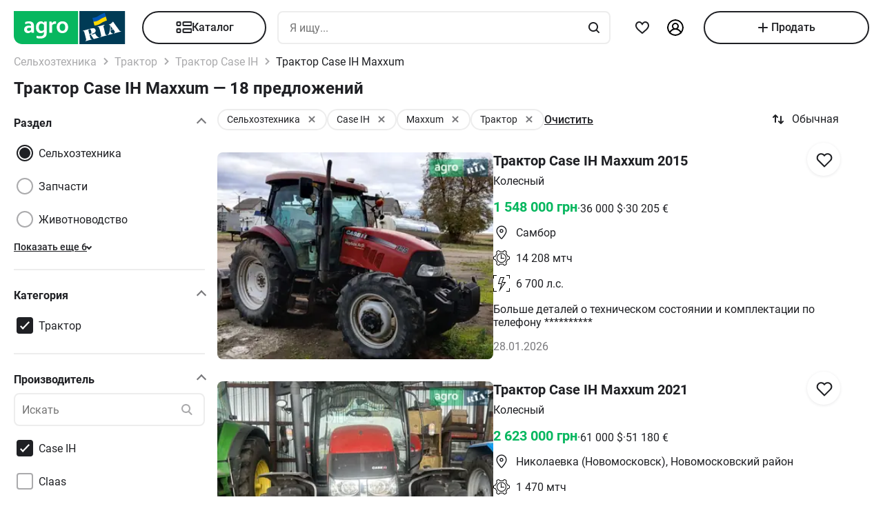

--- FILE ---
content_type: application/javascript; charset=utf-8
request_url: https://agro.ria.com/ru/t/js/pages/search.js
body_size: 111298
content:
(()=>{var $y=Object.create;var Ei=Object.defineProperty,zy=Object.defineProperties,Vy=Object.getOwnPropertyDescriptor,Uy=Object.getOwnPropertyDescriptors,By=Object.getOwnPropertyNames,xf=Object.getOwnPropertySymbols,Wy=Object.getPrototypeOf,Ef=Object.prototype.hasOwnProperty,Hy=Object.prototype.propertyIsEnumerable;var bf=(e,t,n)=>t in e?Ei(e,t,{enumerable:!0,configurable:!0,writable:!0,value:n}):e[t]=n,me=(e,t)=>{for(var n in t||(t={}))Ef.call(t,n)&&bf(e,n,t[n]);if(xf)for(var n of xf(t))Hy.call(t,n)&&bf(e,n,t[n]);return e},De=(e,t)=>zy(e,Uy(t)),qy=e=>Ei(e,"__esModule",{value:!0});var st=(e,t)=>()=>(t||e((t={exports:{}}).exports,t),t.exports);var Ky=(e,t,n)=>{if(t&&typeof t=="object"||typeof t=="function")for(let r of By(t))!Ef.call(e,r)&&r!=="default"&&Ei(e,r,{get:()=>t[r],enumerable:!(n=Vy(t,r))||n.enumerable});return e},N=e=>Ky(qy(Ei(e!=null?$y(Wy(e)):{},"default",e&&e.__esModule&&"default"in e?{get:()=>e.default,enumerable:!0}:{value:e,enumerable:!0})),e);var As=st((_E,Cf)=>{"use strict";var Tf=Object.getOwnPropertySymbols,Qy=Object.prototype.hasOwnProperty,Yy=Object.prototype.propertyIsEnumerable;function Gy(e){if(e==null)throw new TypeError("Object.assign cannot be called with null or undefined");return Object(e)}function Xy(){try{if(!Object.assign)return!1;var e=new String("abc");if(e[5]="de",Object.getOwnPropertyNames(e)[0]==="5")return!1;for(var t={},n=0;n<10;n++)t["_"+String.fromCharCode(n)]=n;var r=Object.getOwnPropertyNames(t).map(function(i){return t[i]});if(r.join("")!=="0123456789")return!1;var o={};return"abcdefghijklmnopqrst".split("").forEach(function(i){o[i]=i}),Object.keys(Object.assign({},o)).join("")==="abcdefghijklmnopqrst"}catch(i){return!1}}Cf.exports=Xy()?Object.assign:function(e,t){for(var n,r=Gy(e),o,i=1;i<arguments.length;i++){n=Object(arguments[i]);for(var a in n)Qy.call(n,a)&&(r[a]=n[a]);if(Tf){o=Tf(n);for(var s=0;s<o.length;s++)Yy.call(n,o[s])&&(r[o[s]]=n[o[s]])}}return r}});var $f=st(ne=>{"use strict";var Is=As(),It=typeof Symbol=="function"&&Symbol.for,io=It?Symbol.for("react.element"):60103,Jy=It?Symbol.for("react.portal"):60106,Zy=It?Symbol.for("react.fragment"):60107,Ry=It?Symbol.for("react.strict_mode"):60108,e0=It?Symbol.for("react.profiler"):60114,t0=It?Symbol.for("react.provider"):60109,n0=It?Symbol.for("react.context"):60110,r0=It?Symbol.for("react.forward_ref"):60112,o0=It?Symbol.for("react.suspense"):60113,i0=It?Symbol.for("react.memo"):60115,a0=It?Symbol.for("react.lazy"):60116,kf=typeof Symbol=="function"&&Symbol.iterator;function ao(e){for(var t="https://reactjs.org/docs/error-decoder.html?invariant="+e,n=1;n<arguments.length;n++)t+="&args[]="+encodeURIComponent(arguments[n]);return"Minified React error #"+e+"; visit "+t+" for the full message or use the non-minified dev environment for full errors and additional helpful warnings."}var Pf={isMounted:function(){return!1},enqueueForceUpdate:function(){},enqueueReplaceState:function(){},enqueueSetState:function(){}},Nf={};function xr(e,t,n){this.props=e,this.context=t,this.refs=Nf,this.updater=n||Pf}xr.prototype.isReactComponent={};xr.prototype.setState=function(e,t){if(typeof e!="object"&&typeof e!="function"&&e!=null)throw Error(ao(85));this.updater.enqueueSetState(this,e,t,"setState")};xr.prototype.forceUpdate=function(e){this.updater.enqueueForceUpdate(this,e,"forceUpdate")};function Of(){}Of.prototype=xr.prototype;function Ms(e,t,n){this.props=e,this.context=t,this.refs=Nf,this.updater=n||Pf}var Ds=Ms.prototype=new Of;Ds.constructor=Ms;Is(Ds,xr.prototype);Ds.isPureReactComponent=!0;var Fs={current:null},Af=Object.prototype.hasOwnProperty,If={key:!0,ref:!0,__self:!0,__source:!0};function Mf(e,t,n){var r,o={},i=null,a=null;if(t!=null)for(r in t.ref!==void 0&&(a=t.ref),t.key!==void 0&&(i=""+t.key),t)Af.call(t,r)&&!If.hasOwnProperty(r)&&(o[r]=t[r]);var s=arguments.length-2;if(s===1)o.children=n;else if(1<s){for(var l=Array(s),u=0;u<s;u++)l[u]=arguments[u+2];o.children=l}if(e&&e.defaultProps)for(r in s=e.defaultProps,s)o[r]===void 0&&(o[r]=s[r]);return{$$typeof:io,type:e,key:i,ref:a,props:o,_owner:Fs.current}}function s0(e,t){return{$$typeof:io,type:e.type,key:t,ref:e.ref,props:e.props,_owner:e._owner}}function js(e){return typeof e=="object"&&e!==null&&e.$$typeof===io}function l0(e){var t={"=":"=0",":":"=2"};return"$"+(""+e).replace(/[=:]/g,function(n){return t[n]})}var Df=/\/+/g,bi=[];function Ff(e,t,n,r){if(bi.length){var o=bi.pop();return o.result=e,o.keyPrefix=t,o.func=n,o.context=r,o.count=0,o}return{result:e,keyPrefix:t,func:n,context:r,count:0}}function jf(e){e.result=null,e.keyPrefix=null,e.func=null,e.context=null,e.count=0,10>bi.length&&bi.push(e)}function Ls(e,t,n,r){var o=typeof e;(o==="undefined"||o==="boolean")&&(e=null);var i=!1;if(e===null)i=!0;else switch(o){case"string":case"number":i=!0;break;case"object":switch(e.$$typeof){case io:case Jy:i=!0}}if(i)return n(r,e,t===""?"."+zs(e,0):t),1;if(i=0,t=t===""?".":t+":",Array.isArray(e))for(var a=0;a<e.length;a++){o=e[a];var s=t+zs(o,a);i+=Ls(o,s,n,r)}else if(e===null||typeof e!="object"?s=null:(s=kf&&e[kf]||e["@@iterator"],s=typeof s=="function"?s:null),typeof s=="function")for(e=s.call(e),a=0;!(o=e.next()).done;)o=o.value,s=t+zs(o,a++),i+=Ls(o,s,n,r);else if(o==="object")throw n=""+e,Error(ao(31,n==="[object Object]"?"object with keys {"+Object.keys(e).join(", ")+"}":n,""));return i}function $s(e,t,n){return e==null?0:Ls(e,"",t,n)}function zs(e,t){return typeof e=="object"&&e!==null&&e.key!=null?l0(e.key):t.toString(36)}function u0(e,t){e.func.call(e.context,t,e.count++)}function c0(e,t,n){var r=e.result,o=e.keyPrefix;e=e.func.call(e.context,t,e.count++),Array.isArray(e)?Vs(e,r,n,function(i){return i}):e!=null&&(js(e)&&(e=s0(e,o+(!e.key||t&&t.key===e.key?"":(""+e.key).replace(Df,"$&/")+"/")+n)),r.push(e))}function Vs(e,t,n,r,o){var i="";n!=null&&(i=(""+n).replace(Df,"$&/")+"/"),t=Ff(t,i,r,o),$s(e,c0,t),jf(t)}var Lf={current:null};function tn(){var e=Lf.current;if(e===null)throw Error(ao(321));return e}var f0={ReactCurrentDispatcher:Lf,ReactCurrentBatchConfig:{suspense:null},ReactCurrentOwner:Fs,IsSomeRendererActing:{current:!1},assign:Is};ne.Children={map:function(e,t,n){if(e==null)return e;var r=[];return Vs(e,r,null,t,n),r},forEach:function(e,t,n){if(e==null)return e;t=Ff(null,null,t,n),$s(e,u0,t),jf(t)},count:function(e){return $s(e,function(){return null},null)},toArray:function(e){var t=[];return Vs(e,t,null,function(n){return n}),t},only:function(e){if(!js(e))throw Error(ao(143));return e}};ne.Component=xr;ne.Fragment=Zy;ne.Profiler=e0;ne.PureComponent=Ms;ne.StrictMode=Ry;ne.Suspense=o0;ne.__SECRET_INTERNALS_DO_NOT_USE_OR_YOU_WILL_BE_FIRED=f0;ne.cloneElement=function(e,t,n){if(e==null)throw Error(ao(267,e));var r=Is({},e.props),o=e.key,i=e.ref,a=e._owner;if(t!=null){if(t.ref!==void 0&&(i=t.ref,a=Fs.current),t.key!==void 0&&(o=""+t.key),e.type&&e.type.defaultProps)var s=e.type.defaultProps;for(l in t)Af.call(t,l)&&!If.hasOwnProperty(l)&&(r[l]=t[l]===void 0&&s!==void 0?s[l]:t[l])}var l=arguments.length-2;if(l===1)r.children=n;else if(1<l){s=Array(l);for(var u=0;u<l;u++)s[u]=arguments[u+2];r.children=s}return{$$typeof:io,type:e.type,key:o,ref:i,props:r,_owner:a}};ne.createContext=function(e,t){return t===void 0&&(t=null),e={$$typeof:n0,_calculateChangedBits:t,_currentValue:e,_currentValue2:e,_threadCount:0,Provider:null,Consumer:null},e.Provider={$$typeof:t0,_context:e},e.Consumer=e};ne.createElement=Mf;ne.createFactory=function(e){var t=Mf.bind(null,e);return t.type=e,t};ne.createRef=function(){return{current:null}};ne.forwardRef=function(e){return{$$typeof:r0,render:e}};ne.isValidElement=js;ne.lazy=function(e){return{$$typeof:a0,_ctor:e,_status:-1,_result:null}};ne.memo=function(e,t){return{$$typeof:i0,type:e,compare:t===void 0?null:t}};ne.useCallback=function(e,t){return tn().useCallback(e,t)};ne.useContext=function(e,t){return tn().useContext(e,t)};ne.useDebugValue=function(){};ne.useEffect=function(e,t){return tn().useEffect(e,t)};ne.useImperativeHandle=function(e,t,n){return tn().useImperativeHandle(e,t,n)};ne.useLayoutEffect=function(e,t){return tn().useLayoutEffect(e,t)};ne.useMemo=function(e,t){return tn().useMemo(e,t)};ne.useReducer=function(e,t,n){return tn().useReducer(e,t,n)};ne.useRef=function(e){return tn().useRef(e)};ne.useState=function(e){return tn().useState(e)};ne.version="16.14.0"});var A=st((xE,zf)=>{"use strict";zf.exports=$f()});var Kf=st(R=>{"use strict";var Er,so,Ti,Ci,Us;typeof window=="undefined"||typeof MessageChannel!="function"?(br=null,Bs=null,Ws=function(){if(br!==null)try{var e=R.unstable_now();br(!0,e),br=null}catch(t){throw setTimeout(Ws,0),t}},Vf=Date.now(),R.unstable_now=function(){return Date.now()-Vf},Er=function(e){br!==null?setTimeout(Er,0,e):(br=e,setTimeout(Ws,0))},so=function(e,t){Bs=setTimeout(e,t)},Ti=function(){clearTimeout(Bs)},Ci=function(){return!1},Us=R.unstable_forceFrameRate=function(){}):(ki=window.performance,Hs=window.Date,Uf=window.setTimeout,Bf=window.clearTimeout,typeof console!="undefined"&&(Wf=window.cancelAnimationFrame,typeof window.requestAnimationFrame!="function"&&console.error("This browser doesn't support requestAnimationFrame. Make sure that you load a polyfill in older browsers. https://fb.me/react-polyfills"),typeof Wf!="function"&&console.error("This browser doesn't support cancelAnimationFrame. Make sure that you load a polyfill in older browsers. https://fb.me/react-polyfills")),typeof ki=="object"&&typeof ki.now=="function"?R.unstable_now=function(){return ki.now()}:(Hf=Hs.now(),R.unstable_now=function(){return Hs.now()-Hf}),lo=!1,uo=null,Pi=-1,qs=5,Ks=0,Ci=function(){return R.unstable_now()>=Ks},Us=function(){},R.unstable_forceFrameRate=function(e){0>e||125<e?console.error("forceFrameRate takes a positive int between 0 and 125, forcing framerates higher than 125 fps is not unsupported"):qs=0<e?Math.floor(1e3/e):5},Qs=new MessageChannel,Ni=Qs.port2,Qs.port1.onmessage=function(){if(uo!==null){var e=R.unstable_now();Ks=e+qs;try{uo(!0,e)?Ni.postMessage(null):(lo=!1,uo=null)}catch(t){throw Ni.postMessage(null),t}}else lo=!1},Er=function(e){uo=e,lo||(lo=!0,Ni.postMessage(null))},so=function(e,t){Pi=Uf(function(){e(R.unstable_now())},t)},Ti=function(){Bf(Pi),Pi=-1});var br,Bs,Ws,Vf,ki,Hs,Uf,Bf,Wf,Hf,lo,uo,Pi,qs,Ks,Qs,Ni;function Ys(e,t){var n=e.length;e.push(t);e:for(;;){var r=n-1>>>1,o=e[r];if(o!==void 0&&0<Ai(o,t))e[r]=t,e[n]=o,n=r;else break e}}function _t(e){return e=e[0],e===void 0?null:e}function Oi(e){var t=e[0];if(t!==void 0){var n=e.pop();if(n!==t){e[0]=n;e:for(var r=0,o=e.length;r<o;){var i=2*(r+1)-1,a=e[i],s=i+1,l=e[s];if(a!==void 0&&0>Ai(a,n))l!==void 0&&0>Ai(l,a)?(e[r]=l,e[s]=n,r=s):(e[r]=a,e[i]=n,r=i);else if(l!==void 0&&0>Ai(l,n))e[r]=l,e[s]=n,r=s;else break e}}return t}return null}function Ai(e,t){var n=e.sortIndex-t.sortIndex;return n!==0?n:e.id-t.id}var Mt=[],vn=[],d0=1,qe=null,ze=3,Ii=!1,Wn=!1,co=!1;function Mi(e){for(var t=_t(vn);t!==null;){if(t.callback===null)Oi(vn);else if(t.startTime<=e)Oi(vn),t.sortIndex=t.expirationTime,Ys(Mt,t);else break;t=_t(vn)}}function Gs(e){if(co=!1,Mi(e),!Wn)if(_t(Mt)!==null)Wn=!0,Er(Xs);else{var t=_t(vn);t!==null&&so(Gs,t.startTime-e)}}function Xs(e,t){Wn=!1,co&&(co=!1,Ti()),Ii=!0;var n=ze;try{for(Mi(t),qe=_t(Mt);qe!==null&&(!(qe.expirationTime>t)||e&&!Ci());){var r=qe.callback;if(r!==null){qe.callback=null,ze=qe.priorityLevel;var o=r(qe.expirationTime<=t);t=R.unstable_now(),typeof o=="function"?qe.callback=o:qe===_t(Mt)&&Oi(Mt),Mi(t)}else Oi(Mt);qe=_t(Mt)}if(qe!==null)var i=!0;else{var a=_t(vn);a!==null&&so(Gs,a.startTime-t),i=!1}return i}finally{qe=null,ze=n,Ii=!1}}function qf(e){switch(e){case 1:return-1;case 2:return 250;case 5:return 1073741823;case 4:return 1e4;default:return 5e3}}var p0=Us;R.unstable_IdlePriority=5;R.unstable_ImmediatePriority=1;R.unstable_LowPriority=4;R.unstable_NormalPriority=3;R.unstable_Profiling=null;R.unstable_UserBlockingPriority=2;R.unstable_cancelCallback=function(e){e.callback=null};R.unstable_continueExecution=function(){Wn||Ii||(Wn=!0,Er(Xs))};R.unstable_getCurrentPriorityLevel=function(){return ze};R.unstable_getFirstCallbackNode=function(){return _t(Mt)};R.unstable_next=function(e){switch(ze){case 1:case 2:case 3:var t=3;break;default:t=ze}var n=ze;ze=t;try{return e()}finally{ze=n}};R.unstable_pauseExecution=function(){};R.unstable_requestPaint=p0;R.unstable_runWithPriority=function(e,t){switch(e){case 1:case 2:case 3:case 4:case 5:break;default:e=3}var n=ze;ze=e;try{return t()}finally{ze=n}};R.unstable_scheduleCallback=function(e,t,n){var r=R.unstable_now();if(typeof n=="object"&&n!==null){var o=n.delay;o=typeof o=="number"&&0<o?r+o:r,n=typeof n.timeout=="number"?n.timeout:qf(e)}else n=qf(e),o=r;return n=o+n,e={id:d0++,callback:t,priorityLevel:e,startTime:o,expirationTime:n,sortIndex:-1},o>r?(e.sortIndex=o,Ys(vn,e),_t(Mt)===null&&e===_t(vn)&&(co?Ti():co=!0,so(Gs,o-r))):(e.sortIndex=n,Ys(Mt,e),Wn||Ii||(Wn=!0,Er(Xs))),e};R.unstable_shouldYield=function(){var e=R.unstable_now();Mi(e);var t=_t(Mt);return t!==qe&&qe!==null&&t!==null&&t.callback!==null&&t.startTime<=e&&t.expirationTime<qe.expirationTime||Ci()};R.unstable_wrapCallback=function(e){var t=ze;return function(){var n=ze;ze=t;try{return e.apply(this,arguments)}finally{ze=n}}}});var Yf=st((bE,Qf)=>{"use strict";Qf.exports=Kf()});var Km=st(bt=>{"use strict";var Di=A(),Ke=As(),Fe=Yf();function b(e){for(var t="https://reactjs.org/docs/error-decoder.html?invariant="+e,n=1;n<arguments.length;n++)t+="&args[]="+encodeURIComponent(arguments[n]);return"Minified React error #"+e+"; visit "+t+" for the full message or use the non-minified dev environment for full errors and additional helpful warnings."}if(!Di)throw Error(b(227));function m0(e,t,n,r,o,i,a,s,l){var u=Array.prototype.slice.call(arguments,3);try{t.apply(n,u)}catch(c){this.onError(c)}}var fo=!1,Fi=null,ji=!1,Js=null,h0={onError:function(e){fo=!0,Fi=e}};function v0(e,t,n,r,o,i,a,s,l){fo=!1,Fi=null,m0.apply(h0,arguments)}function g0(e,t,n,r,o,i,a,s,l){if(v0.apply(this,arguments),fo){if(fo){var u=Fi;fo=!1,Fi=null}else throw Error(b(198));ji||(ji=!0,Js=u)}}var Zs=null,Gf=null,Xf=null;function Jf(e,t,n){var r=e.type||"unknown-event";e.currentTarget=Xf(n),g0(r,t,void 0,e),e.currentTarget=null}var Li=null,Tr={};function Zf(){if(Li)for(var e in Tr){var t=Tr[e],n=Li.indexOf(e);if(!(-1<n))throw Error(b(96,e));if(!$i[n]){if(!t.extractEvents)throw Error(b(97,e));$i[n]=t,n=t.eventTypes;for(var r in n){var o=void 0,i=n[r],a=t,s=r;if(Rs.hasOwnProperty(s))throw Error(b(99,s));Rs[s]=i;var l=i.phasedRegistrationNames;if(l){for(o in l)l.hasOwnProperty(o)&&Rf(l[o],a,s);o=!0}else i.registrationName?(Rf(i.registrationName,a,s),o=!0):o=!1;if(!o)throw Error(b(98,r,e))}}}}function Rf(e,t,n){if(Cr[e])throw Error(b(100,e));Cr[e]=t,el[e]=t.eventTypes[n].dependencies}var $i=[],Rs={},Cr={},el={};function ed(e){var t=!1,n;for(n in e)if(e.hasOwnProperty(n)){var r=e[n];if(!Tr.hasOwnProperty(n)||Tr[n]!==r){if(Tr[n])throw Error(b(102,n));Tr[n]=r,t=!0}}t&&Zf()}var gn=!(typeof window=="undefined"||typeof window.document=="undefined"||typeof window.document.createElement=="undefined"),tl=null,kr=null,Pr=null;function td(e){if(e=Gf(e)){if(typeof tl!="function")throw Error(b(280));var t=e.stateNode;t&&(t=Zs(t),tl(e.stateNode,e.type,t))}}function nd(e){kr?Pr?Pr.push(e):Pr=[e]:kr=e}function rd(){if(kr){var e=kr,t=Pr;if(Pr=kr=null,td(e),t)for(e=0;e<t.length;e++)td(t[e])}}function nl(e,t){return e(t)}function od(e,t,n,r,o){return e(t,n,r,o)}function rl(){}var id=nl,Hn=!1,ol=!1;function il(){(kr!==null||Pr!==null)&&(rl(),rd())}function ad(e,t,n){if(ol)return e(t,n);ol=!0;try{return id(e,t,n)}finally{ol=!1,il()}}var y0=/^[:A-Z_a-z\u00C0-\u00D6\u00D8-\u00F6\u00F8-\u02FF\u0370-\u037D\u037F-\u1FFF\u200C-\u200D\u2070-\u218F\u2C00-\u2FEF\u3001-\uD7FF\uF900-\uFDCF\uFDF0-\uFFFD][:A-Z_a-z\u00C0-\u00D6\u00D8-\u00F6\u00F8-\u02FF\u0370-\u037D\u037F-\u1FFF\u200C-\u200D\u2070-\u218F\u2C00-\u2FEF\u3001-\uD7FF\uF900-\uFDCF\uFDF0-\uFFFD\-.0-9\u00B7\u0300-\u036F\u203F-\u2040]*$/,sd=Object.prototype.hasOwnProperty,ld={},ud={};function w0(e){return sd.call(ud,e)?!0:sd.call(ld,e)?!1:y0.test(e)?ud[e]=!0:(ld[e]=!0,!1)}function _0(e,t,n,r){if(n!==null&&n.type===0)return!1;switch(typeof t){case"function":case"symbol":return!0;case"boolean":return r?!1:n!==null?!n.acceptsBooleans:(e=e.toLowerCase().slice(0,5),e!=="data-"&&e!=="aria-");default:return!1}}function S0(e,t,n,r){if(t===null||typeof t=="undefined"||_0(e,t,n,r))return!0;if(r)return!1;if(n!==null)switch(n.type){case 3:return!t;case 4:return t===!1;case 5:return isNaN(t);case 6:return isNaN(t)||1>t}return!1}function Qe(e,t,n,r,o,i){this.acceptsBooleans=t===2||t===3||t===4,this.attributeName=r,this.attributeNamespace=o,this.mustUseProperty=n,this.propertyName=e,this.type=t,this.sanitizeURL=i}var je={};"children dangerouslySetInnerHTML defaultValue defaultChecked innerHTML suppressContentEditableWarning suppressHydrationWarning style".split(" ").forEach(function(e){je[e]=new Qe(e,0,!1,e,null,!1)});[["acceptCharset","accept-charset"],["className","class"],["htmlFor","for"],["httpEquiv","http-equiv"]].forEach(function(e){var t=e[0];je[t]=new Qe(t,1,!1,e[1],null,!1)});["contentEditable","draggable","spellCheck","value"].forEach(function(e){je[e]=new Qe(e,2,!1,e.toLowerCase(),null,!1)});["autoReverse","externalResourcesRequired","focusable","preserveAlpha"].forEach(function(e){je[e]=new Qe(e,2,!1,e,null,!1)});"allowFullScreen async autoFocus autoPlay controls default defer disabled disablePictureInPicture formNoValidate hidden loop noModule noValidate open playsInline readOnly required reversed scoped seamless itemScope".split(" ").forEach(function(e){je[e]=new Qe(e,3,!1,e.toLowerCase(),null,!1)});["checked","multiple","muted","selected"].forEach(function(e){je[e]=new Qe(e,3,!0,e,null,!1)});["capture","download"].forEach(function(e){je[e]=new Qe(e,4,!1,e,null,!1)});["cols","rows","size","span"].forEach(function(e){je[e]=new Qe(e,6,!1,e,null,!1)});["rowSpan","start"].forEach(function(e){je[e]=new Qe(e,5,!1,e.toLowerCase(),null,!1)});var al=/[\-:]([a-z])/g;function sl(e){return e[1].toUpperCase()}"accent-height alignment-baseline arabic-form baseline-shift cap-height clip-path clip-rule color-interpolation color-interpolation-filters color-profile color-rendering dominant-baseline enable-background fill-opacity fill-rule flood-color flood-opacity font-family font-size font-size-adjust font-stretch font-style font-variant font-weight glyph-name glyph-orientation-horizontal glyph-orientation-vertical horiz-adv-x horiz-origin-x image-rendering letter-spacing lighting-color marker-end marker-mid marker-start overline-position overline-thickness paint-order panose-1 pointer-events rendering-intent shape-rendering stop-color stop-opacity strikethrough-position strikethrough-thickness stroke-dasharray stroke-dashoffset stroke-linecap stroke-linejoin stroke-miterlimit stroke-opacity stroke-width text-anchor text-decoration text-rendering underline-position underline-thickness unicode-bidi unicode-range units-per-em v-alphabetic v-hanging v-ideographic v-mathematical vector-effect vert-adv-y vert-origin-x vert-origin-y word-spacing writing-mode xmlns:xlink x-height".split(" ").forEach(function(e){var t=e.replace(al,sl);je[t]=new Qe(t,1,!1,e,null,!1)});"xlink:actuate xlink:arcrole xlink:role xlink:show xlink:title xlink:type".split(" ").forEach(function(e){var t=e.replace(al,sl);je[t]=new Qe(t,1,!1,e,"http://www.w3.org/1999/xlink",!1)});["xml:base","xml:lang","xml:space"].forEach(function(e){var t=e.replace(al,sl);je[t]=new Qe(t,1,!1,e,"http://www.w3.org/XML/1998/namespace",!1)});["tabIndex","crossOrigin"].forEach(function(e){je[e]=new Qe(e,1,!1,e.toLowerCase(),null,!1)});je.xlinkHref=new Qe("xlinkHref",1,!1,"xlink:href","http://www.w3.org/1999/xlink",!0);["src","href","action","formAction"].forEach(function(e){je[e]=new Qe(e,1,!1,e.toLowerCase(),null,!0)});var Dt=Di.__SECRET_INTERNALS_DO_NOT_USE_OR_YOU_WILL_BE_FIRED;Dt.hasOwnProperty("ReactCurrentDispatcher")||(Dt.ReactCurrentDispatcher={current:null});Dt.hasOwnProperty("ReactCurrentBatchConfig")||(Dt.ReactCurrentBatchConfig={suspense:null});function ll(e,t,n,r){var o=je.hasOwnProperty(t)?je[t]:null,i=o!==null?o.type===0:r?!1:!(!(2<t.length)||t[0]!=="o"&&t[0]!=="O"||t[1]!=="n"&&t[1]!=="N");i||(S0(t,n,o,r)&&(n=null),r||o===null?w0(t)&&(n===null?e.removeAttribute(t):e.setAttribute(t,""+n)):o.mustUseProperty?e[o.propertyName]=n===null?o.type===3?!1:"":n:(t=o.attributeName,r=o.attributeNamespace,n===null?e.removeAttribute(t):(o=o.type,n=o===3||o===4&&n===!0?"":""+n,r?e.setAttributeNS(r,t,n):e.setAttribute(t,n))))}var x0=/^(.*)[\\\/]/,Re=typeof Symbol=="function"&&Symbol.for,zi=Re?Symbol.for("react.element"):60103,Nr=Re?Symbol.for("react.portal"):60106,qn=Re?Symbol.for("react.fragment"):60107,cd=Re?Symbol.for("react.strict_mode"):60108,Vi=Re?Symbol.for("react.profiler"):60114,fd=Re?Symbol.for("react.provider"):60109,dd=Re?Symbol.for("react.context"):60110,E0=Re?Symbol.for("react.concurrent_mode"):60111,ul=Re?Symbol.for("react.forward_ref"):60112,Ui=Re?Symbol.for("react.suspense"):60113,cl=Re?Symbol.for("react.suspense_list"):60120,fl=Re?Symbol.for("react.memo"):60115,pd=Re?Symbol.for("react.lazy"):60116,md=Re?Symbol.for("react.block"):60121,hd=typeof Symbol=="function"&&Symbol.iterator;function po(e){return e===null||typeof e!="object"?null:(e=hd&&e[hd]||e["@@iterator"],typeof e=="function"?e:null)}function b0(e){if(e._status===-1){e._status=0;var t=e._ctor;t=t(),e._result=t,t.then(function(n){e._status===0&&(n=n.default,e._status=1,e._result=n)},function(n){e._status===0&&(e._status=2,e._result=n)})}}function nn(e){if(e==null)return null;if(typeof e=="function")return e.displayName||e.name||null;if(typeof e=="string")return e;switch(e){case qn:return"Fragment";case Nr:return"Portal";case Vi:return"Profiler";case cd:return"StrictMode";case Ui:return"Suspense";case cl:return"SuspenseList"}if(typeof e=="object")switch(e.$$typeof){case dd:return"Context.Consumer";case fd:return"Context.Provider";case ul:var t=e.render;return t=t.displayName||t.name||"",e.displayName||(t!==""?"ForwardRef("+t+")":"ForwardRef");case fl:return nn(e.type);case md:return nn(e.render);case pd:if(e=e._status===1?e._result:null)return nn(e)}return null}function dl(e){var t="";do{e:switch(e.tag){case 3:case 4:case 6:case 7:case 10:case 9:var n="";break e;default:var r=e._debugOwner,o=e._debugSource,i=nn(e.type);n=null,r&&(n=nn(r.type)),r=i,i="",o?i=" (at "+o.fileName.replace(x0,"")+":"+o.lineNumber+")":n&&(i=" (created by "+n+")"),n=`
    in `+(r||"Unknown")+i}t+=n,e=e.return}while(e);return t}function yn(e){switch(typeof e){case"boolean":case"number":case"object":case"string":case"undefined":return e;default:return""}}function vd(e){var t=e.type;return(e=e.nodeName)&&e.toLowerCase()==="input"&&(t==="checkbox"||t==="radio")}function T0(e){var t=vd(e)?"checked":"value",n=Object.getOwnPropertyDescriptor(e.constructor.prototype,t),r=""+e[t];if(!e.hasOwnProperty(t)&&typeof n!="undefined"&&typeof n.get=="function"&&typeof n.set=="function"){var o=n.get,i=n.set;return Object.defineProperty(e,t,{configurable:!0,get:function(){return o.call(this)},set:function(a){r=""+a,i.call(this,a)}}),Object.defineProperty(e,t,{enumerable:n.enumerable}),{getValue:function(){return r},setValue:function(a){r=""+a},stopTracking:function(){e._valueTracker=null,delete e[t]}}}}function Bi(e){e._valueTracker||(e._valueTracker=T0(e))}function gd(e){if(!e)return!1;var t=e._valueTracker;if(!t)return!0;var n=t.getValue(),r="";return e&&(r=vd(e)?e.checked?"true":"false":e.value),e=r,e!==n?(t.setValue(e),!0):!1}function pl(e,t){var n=t.checked;return Ke({},t,{defaultChecked:void 0,defaultValue:void 0,value:void 0,checked:n!=null?n:e._wrapperState.initialChecked})}function yd(e,t){var n=t.defaultValue==null?"":t.defaultValue,r=t.checked!=null?t.checked:t.defaultChecked;n=yn(t.value!=null?t.value:n),e._wrapperState={initialChecked:r,initialValue:n,controlled:t.type==="checkbox"||t.type==="radio"?t.checked!=null:t.value!=null}}function wd(e,t){t=t.checked,t!=null&&ll(e,"checked",t,!1)}function ml(e,t){wd(e,t);var n=yn(t.value),r=t.type;if(n!=null)r==="number"?(n===0&&e.value===""||e.value!=n)&&(e.value=""+n):e.value!==""+n&&(e.value=""+n);else if(r==="submit"||r==="reset"){e.removeAttribute("value");return}t.hasOwnProperty("value")?hl(e,t.type,n):t.hasOwnProperty("defaultValue")&&hl(e,t.type,yn(t.defaultValue)),t.checked==null&&t.defaultChecked!=null&&(e.defaultChecked=!!t.defaultChecked)}function _d(e,t,n){if(t.hasOwnProperty("value")||t.hasOwnProperty("defaultValue")){var r=t.type;if(!(r!=="submit"&&r!=="reset"||t.value!==void 0&&t.value!==null))return;t=""+e._wrapperState.initialValue,n||t===e.value||(e.value=t),e.defaultValue=t}n=e.name,n!==""&&(e.name=""),e.defaultChecked=!!e._wrapperState.initialChecked,n!==""&&(e.name=n)}function hl(e,t,n){(t!=="number"||e.ownerDocument.activeElement!==e)&&(n==null?e.defaultValue=""+e._wrapperState.initialValue:e.defaultValue!==""+n&&(e.defaultValue=""+n))}function C0(e){var t="";return Di.Children.forEach(e,function(n){n!=null&&(t+=n)}),t}function vl(e,t){return e=Ke({children:void 0},t),(t=C0(t.children))&&(e.children=t),e}function Or(e,t,n,r){if(e=e.options,t){t={};for(var o=0;o<n.length;o++)t["$"+n[o]]=!0;for(n=0;n<e.length;n++)o=t.hasOwnProperty("$"+e[n].value),e[n].selected!==o&&(e[n].selected=o),o&&r&&(e[n].defaultSelected=!0)}else{for(n=""+yn(n),t=null,o=0;o<e.length;o++){if(e[o].value===n){e[o].selected=!0,r&&(e[o].defaultSelected=!0);return}t!==null||e[o].disabled||(t=e[o])}t!==null&&(t.selected=!0)}}function gl(e,t){if(t.dangerouslySetInnerHTML!=null)throw Error(b(91));return Ke({},t,{value:void 0,defaultValue:void 0,children:""+e._wrapperState.initialValue})}function Sd(e,t){var n=t.value;if(n==null){if(n=t.children,t=t.defaultValue,n!=null){if(t!=null)throw Error(b(92));if(Array.isArray(n)){if(!(1>=n.length))throw Error(b(93));n=n[0]}t=n}t==null&&(t=""),n=t}e._wrapperState={initialValue:yn(n)}}function xd(e,t){var n=yn(t.value),r=yn(t.defaultValue);n!=null&&(n=""+n,n!==e.value&&(e.value=n),t.defaultValue==null&&e.defaultValue!==n&&(e.defaultValue=n)),r!=null&&(e.defaultValue=""+r)}function Ed(e){var t=e.textContent;t===e._wrapperState.initialValue&&t!==""&&t!==null&&(e.value=t)}var bd={html:"http://www.w3.org/1999/xhtml",mathml:"http://www.w3.org/1998/Math/MathML",svg:"http://www.w3.org/2000/svg"};function Td(e){switch(e){case"svg":return"http://www.w3.org/2000/svg";case"math":return"http://www.w3.org/1998/Math/MathML";default:return"http://www.w3.org/1999/xhtml"}}function yl(e,t){return e==null||e==="http://www.w3.org/1999/xhtml"?Td(t):e==="http://www.w3.org/2000/svg"&&t==="foreignObject"?"http://www.w3.org/1999/xhtml":e}var Wi,Cd=function(e){return typeof MSApp!="undefined"&&MSApp.execUnsafeLocalFunction?function(t,n,r,o){MSApp.execUnsafeLocalFunction(function(){return e(t,n,r,o)})}:e}(function(e,t){if(e.namespaceURI!==bd.svg||"innerHTML"in e)e.innerHTML=t;else{for(Wi=Wi||document.createElement("div"),Wi.innerHTML="<svg>"+t.valueOf().toString()+"</svg>",t=Wi.firstChild;e.firstChild;)e.removeChild(e.firstChild);for(;t.firstChild;)e.appendChild(t.firstChild)}});function mo(e,t){if(t){var n=e.firstChild;if(n&&n===e.lastChild&&n.nodeType===3){n.nodeValue=t;return}}e.textContent=t}function Hi(e,t){var n={};return n[e.toLowerCase()]=t.toLowerCase(),n["Webkit"+e]="webkit"+t,n["Moz"+e]="moz"+t,n}var Ar={animationend:Hi("Animation","AnimationEnd"),animationiteration:Hi("Animation","AnimationIteration"),animationstart:Hi("Animation","AnimationStart"),transitionend:Hi("Transition","TransitionEnd")},wl={},kd={};gn&&(kd=document.createElement("div").style,"AnimationEvent"in window||(delete Ar.animationend.animation,delete Ar.animationiteration.animation,delete Ar.animationstart.animation),"TransitionEvent"in window||delete Ar.transitionend.transition);function qi(e){if(wl[e])return wl[e];if(!Ar[e])return e;var t=Ar[e],n;for(n in t)if(t.hasOwnProperty(n)&&n in kd)return wl[e]=t[n];return e}var Pd=qi("animationend"),Nd=qi("animationiteration"),Od=qi("animationstart"),Ad=qi("transitionend"),ho="abort canplay canplaythrough durationchange emptied encrypted ended error loadeddata loadedmetadata loadstart pause play playing progress ratechange seeked seeking stalled suspend timeupdate volumechange waiting".split(" "),Id=new(typeof WeakMap=="function"?WeakMap:Map);function _l(e){var t=Id.get(e);return t===void 0&&(t=new Map,Id.set(e,t)),t}function Kn(e){var t=e,n=e;if(e.alternate)for(;t.return;)t=t.return;else{e=t;do t=e,(t.effectTag&1026)!=0&&(n=t.return),e=t.return;while(e)}return t.tag===3?n:null}function Md(e){if(e.tag===13){var t=e.memoizedState;if(t===null&&(e=e.alternate,e!==null&&(t=e.memoizedState)),t!==null)return t.dehydrated}return null}function Dd(e){if(Kn(e)!==e)throw Error(b(188))}function k0(e){var t=e.alternate;if(!t){if(t=Kn(e),t===null)throw Error(b(188));return t!==e?null:e}for(var n=e,r=t;;){var o=n.return;if(o===null)break;var i=o.alternate;if(i===null){if(r=o.return,r!==null){n=r;continue}break}if(o.child===i.child){for(i=o.child;i;){if(i===n)return Dd(o),e;if(i===r)return Dd(o),t;i=i.sibling}throw Error(b(188))}if(n.return!==r.return)n=o,r=i;else{for(var a=!1,s=o.child;s;){if(s===n){a=!0,n=o,r=i;break}if(s===r){a=!0,r=o,n=i;break}s=s.sibling}if(!a){for(s=i.child;s;){if(s===n){a=!0,n=i,r=o;break}if(s===r){a=!0,r=i,n=o;break}s=s.sibling}if(!a)throw Error(b(189))}}if(n.alternate!==r)throw Error(b(190))}if(n.tag!==3)throw Error(b(188));return n.stateNode.current===n?e:t}function Fd(e){if(e=k0(e),!e)return null;for(var t=e;;){if(t.tag===5||t.tag===6)return t;if(t.child)t.child.return=t,t=t.child;else{if(t===e)break;for(;!t.sibling;){if(!t.return||t.return===e)return null;t=t.return}t.sibling.return=t.return,t=t.sibling}}return null}function Ir(e,t){if(t==null)throw Error(b(30));return e==null?t:Array.isArray(e)?Array.isArray(t)?(e.push.apply(e,t),e):(e.push(t),e):Array.isArray(t)?[e].concat(t):[e,t]}function Sl(e,t,n){Array.isArray(e)?e.forEach(t,n):e&&t.call(n,e)}var vo=null;function P0(e){if(e){var t=e._dispatchListeners,n=e._dispatchInstances;if(Array.isArray(t))for(var r=0;r<t.length&&!e.isPropagationStopped();r++)Jf(e,t[r],n[r]);else t&&Jf(e,t,n);e._dispatchListeners=null,e._dispatchInstances=null,e.isPersistent()||e.constructor.release(e)}}function Ki(e){if(e!==null&&(vo=Ir(vo,e)),e=vo,vo=null,e){if(Sl(e,P0),vo)throw Error(b(95));if(ji)throw e=Js,ji=!1,Js=null,e}}function xl(e){return e=e.target||e.srcElement||window,e.correspondingUseElement&&(e=e.correspondingUseElement),e.nodeType===3?e.parentNode:e}function jd(e){if(!gn)return!1;e="on"+e;var t=e in document;return t||(t=document.createElement("div"),t.setAttribute(e,"return;"),t=typeof t[e]=="function"),t}var Qi=[];function Ld(e){e.topLevelType=null,e.nativeEvent=null,e.targetInst=null,e.ancestors.length=0,10>Qi.length&&Qi.push(e)}function $d(e,t,n,r){if(Qi.length){var o=Qi.pop();return o.topLevelType=e,o.eventSystemFlags=r,o.nativeEvent=t,o.targetInst=n,o}return{topLevelType:e,eventSystemFlags:r,nativeEvent:t,targetInst:n,ancestors:[]}}function zd(e){var t=e.targetInst,n=t;do{if(!n){e.ancestors.push(n);break}var r=n;if(r.tag===3)r=r.stateNode.containerInfo;else{for(;r.return;)r=r.return;r=r.tag!==3?null:r.stateNode.containerInfo}if(!r)break;t=n.tag,t!==5&&t!==6||e.ancestors.push(n),n=To(r)}while(n);for(n=0;n<e.ancestors.length;n++){t=e.ancestors[n];var o=xl(e.nativeEvent);r=e.topLevelType;var i=e.nativeEvent,a=e.eventSystemFlags;n===0&&(a|=64);for(var s=null,l=0;l<$i.length;l++){var u=$i[l];u&&(u=u.extractEvents(r,t,i,o,a))&&(s=Ir(s,u))}Ki(s)}}function El(e,t,n){if(!n.has(e)){switch(e){case"scroll":xo(t,"scroll",!0);break;case"focus":case"blur":xo(t,"focus",!0),xo(t,"blur",!0),n.set("blur",null),n.set("focus",null);break;case"cancel":case"close":jd(e)&&xo(t,e,!0);break;case"invalid":case"submit":case"reset":break;default:ho.indexOf(e)===-1&&pe(e,t)}n.set(e,null)}}var Vd,bl,Ud,Tl=!1,Ut=[],wn=null,_n=null,Sn=null,go=new Map,yo=new Map,wo=[],Cl="mousedown mouseup touchcancel touchend touchstart auxclick dblclick pointercancel pointerdown pointerup dragend dragstart drop compositionend compositionstart keydown keypress keyup input textInput close cancel copy cut paste click change contextmenu reset submit".split(" "),N0="focus blur dragenter dragleave mouseover mouseout pointerover pointerout gotpointercapture lostpointercapture".split(" ");function O0(e,t){var n=_l(t);Cl.forEach(function(r){El(r,t,n)}),N0.forEach(function(r){El(r,t,n)})}function kl(e,t,n,r,o){return{blockedOn:e,topLevelType:t,eventSystemFlags:n|32,nativeEvent:o,container:r}}function Bd(e,t){switch(e){case"focus":case"blur":wn=null;break;case"dragenter":case"dragleave":_n=null;break;case"mouseover":case"mouseout":Sn=null;break;case"pointerover":case"pointerout":go.delete(t.pointerId);break;case"gotpointercapture":case"lostpointercapture":yo.delete(t.pointerId)}}function _o(e,t,n,r,o,i){return e===null||e.nativeEvent!==i?(e=kl(t,n,r,o,i),t!==null&&(t=Co(t),t!==null&&bl(t)),e):(e.eventSystemFlags|=r,e)}function A0(e,t,n,r,o){switch(t){case"focus":return wn=_o(wn,e,t,n,r,o),!0;case"dragenter":return _n=_o(_n,e,t,n,r,o),!0;case"mouseover":return Sn=_o(Sn,e,t,n,r,o),!0;case"pointerover":var i=o.pointerId;return go.set(i,_o(go.get(i)||null,e,t,n,r,o)),!0;case"gotpointercapture":return i=o.pointerId,yo.set(i,_o(yo.get(i)||null,e,t,n,r,o)),!0}return!1}function I0(e){var t=To(e.target);if(t!==null){var n=Kn(t);if(n!==null){if(t=n.tag,t===13){if(t=Md(n),t!==null){e.blockedOn=t,Fe.unstable_runWithPriority(e.priority,function(){Ud(n)});return}}else if(t===3&&n.stateNode.hydrate){e.blockedOn=n.tag===3?n.stateNode.containerInfo:null;return}}}e.blockedOn=null}function Yi(e){if(e.blockedOn!==null)return!1;var t=Al(e.topLevelType,e.eventSystemFlags,e.container,e.nativeEvent);if(t!==null){var n=Co(t);return n!==null&&bl(n),e.blockedOn=t,!1}return!0}function Wd(e,t,n){Yi(e)&&n.delete(t)}function M0(){for(Tl=!1;0<Ut.length;){var e=Ut[0];if(e.blockedOn!==null){e=Co(e.blockedOn),e!==null&&Vd(e);break}var t=Al(e.topLevelType,e.eventSystemFlags,e.container,e.nativeEvent);t!==null?e.blockedOn=t:Ut.shift()}wn!==null&&Yi(wn)&&(wn=null),_n!==null&&Yi(_n)&&(_n=null),Sn!==null&&Yi(Sn)&&(Sn=null),go.forEach(Wd),yo.forEach(Wd)}function So(e,t){e.blockedOn===t&&(e.blockedOn=null,Tl||(Tl=!0,Fe.unstable_scheduleCallback(Fe.unstable_NormalPriority,M0)))}function Hd(e){function t(o){return So(o,e)}if(0<Ut.length){So(Ut[0],e);for(var n=1;n<Ut.length;n++){var r=Ut[n];r.blockedOn===e&&(r.blockedOn=null)}}for(wn!==null&&So(wn,e),_n!==null&&So(_n,e),Sn!==null&&So(Sn,e),go.forEach(t),yo.forEach(t),n=0;n<wo.length;n++)r=wo[n],r.blockedOn===e&&(r.blockedOn=null);for(;0<wo.length&&(n=wo[0],n.blockedOn===null);)I0(n),n.blockedOn===null&&wo.shift()}var qd={},Kd=new Map,Pl=new Map,D0=["abort","abort",Pd,"animationEnd",Nd,"animationIteration",Od,"animationStart","canplay","canPlay","canplaythrough","canPlayThrough","durationchange","durationChange","emptied","emptied","encrypted","encrypted","ended","ended","error","error","gotpointercapture","gotPointerCapture","load","load","loadeddata","loadedData","loadedmetadata","loadedMetadata","loadstart","loadStart","lostpointercapture","lostPointerCapture","playing","playing","progress","progress","seeking","seeking","stalled","stalled","suspend","suspend","timeupdate","timeUpdate",Ad,"transitionEnd","waiting","waiting"];function Nl(e,t){for(var n=0;n<e.length;n+=2){var r=e[n],o=e[n+1],i="on"+(o[0].toUpperCase()+o.slice(1));i={phasedRegistrationNames:{bubbled:i,captured:i+"Capture"},dependencies:[r],eventPriority:t},Pl.set(r,t),Kd.set(r,i),qd[o]=i}}Nl("blur blur cancel cancel click click close close contextmenu contextMenu copy copy cut cut auxclick auxClick dblclick doubleClick dragend dragEnd dragstart dragStart drop drop focus focus input input invalid invalid keydown keyDown keypress keyPress keyup keyUp mousedown mouseDown mouseup mouseUp paste paste pause pause play play pointercancel pointerCancel pointerdown pointerDown pointerup pointerUp ratechange rateChange reset reset seeked seeked submit submit touchcancel touchCancel touchend touchEnd touchstart touchStart volumechange volumeChange".split(" "),0);Nl("drag drag dragenter dragEnter dragexit dragExit dragleave dragLeave dragover dragOver mousemove mouseMove mouseout mouseOut mouseover mouseOver pointermove pointerMove pointerout pointerOut pointerover pointerOver scroll scroll toggle toggle touchmove touchMove wheel wheel".split(" "),1);Nl(D0,2);for(Ol="change selectionchange textInput compositionstart compositionend compositionupdate".split(" "),Gi=0;Gi<Ol.length;Gi++)Pl.set(Ol[Gi],0);var Ol,Gi,F0=Fe.unstable_UserBlockingPriority,j0=Fe.unstable_runWithPriority,Xi=!0;function pe(e,t){xo(t,e,!1)}function xo(e,t,n){var r=Pl.get(t);switch(r===void 0?2:r){case 0:r=L0.bind(null,t,1,e);break;case 1:r=$0.bind(null,t,1,e);break;default:r=Ji.bind(null,t,1,e)}n?e.addEventListener(t,r,!0):e.addEventListener(t,r,!1)}function L0(e,t,n,r){Hn||rl();var o=Ji,i=Hn;Hn=!0;try{od(o,e,t,n,r)}finally{(Hn=i)||il()}}function $0(e,t,n,r){j0(F0,Ji.bind(null,e,t,n,r))}function Ji(e,t,n,r){if(Xi)if(0<Ut.length&&-1<Cl.indexOf(e))e=kl(null,e,t,n,r),Ut.push(e);else{var o=Al(e,t,n,r);if(o===null)Bd(e,r);else if(-1<Cl.indexOf(e))e=kl(o,e,t,n,r),Ut.push(e);else if(!A0(o,e,t,n,r)){Bd(e,r),e=$d(e,r,null,t);try{ad(zd,e)}finally{Ld(e)}}}}function Al(e,t,n,r){if(n=xl(r),n=To(n),n!==null){var o=Kn(n);if(o===null)n=null;else{var i=o.tag;if(i===13){if(n=Md(o),n!==null)return n;n=null}else if(i===3){if(o.stateNode.hydrate)return o.tag===3?o.stateNode.containerInfo:null;n=null}else o!==n&&(n=null)}}e=$d(e,r,n,t);try{ad(zd,e)}finally{Ld(e)}return null}var Eo={animationIterationCount:!0,borderImageOutset:!0,borderImageSlice:!0,borderImageWidth:!0,boxFlex:!0,boxFlexGroup:!0,boxOrdinalGroup:!0,columnCount:!0,columns:!0,flex:!0,flexGrow:!0,flexPositive:!0,flexShrink:!0,flexNegative:!0,flexOrder:!0,gridArea:!0,gridRow:!0,gridRowEnd:!0,gridRowSpan:!0,gridRowStart:!0,gridColumn:!0,gridColumnEnd:!0,gridColumnSpan:!0,gridColumnStart:!0,fontWeight:!0,lineClamp:!0,lineHeight:!0,opacity:!0,order:!0,orphans:!0,tabSize:!0,widows:!0,zIndex:!0,zoom:!0,fillOpacity:!0,floodOpacity:!0,stopOpacity:!0,strokeDasharray:!0,strokeDashoffset:!0,strokeMiterlimit:!0,strokeOpacity:!0,strokeWidth:!0},z0=["Webkit","ms","Moz","O"];Object.keys(Eo).forEach(function(e){z0.forEach(function(t){t=t+e.charAt(0).toUpperCase()+e.substring(1),Eo[t]=Eo[e]})});function Qd(e,t,n){return t==null||typeof t=="boolean"||t===""?"":n||typeof t!="number"||t===0||Eo.hasOwnProperty(e)&&Eo[e]?(""+t).trim():t+"px"}function Yd(e,t){e=e.style;for(var n in t)if(t.hasOwnProperty(n)){var r=n.indexOf("--")===0,o=Qd(n,t[n],r);n==="float"&&(n="cssFloat"),r?e.setProperty(n,o):e[n]=o}}var V0=Ke({menuitem:!0},{area:!0,base:!0,br:!0,col:!0,embed:!0,hr:!0,img:!0,input:!0,keygen:!0,link:!0,meta:!0,param:!0,source:!0,track:!0,wbr:!0});function Il(e,t){if(t){if(V0[e]&&(t.children!=null||t.dangerouslySetInnerHTML!=null))throw Error(b(137,e,""));if(t.dangerouslySetInnerHTML!=null){if(t.children!=null)throw Error(b(60));if(!(typeof t.dangerouslySetInnerHTML=="object"&&"__html"in t.dangerouslySetInnerHTML))throw Error(b(61))}if(t.style!=null&&typeof t.style!="object")throw Error(b(62,""))}}function Ml(e,t){if(e.indexOf("-")===-1)return typeof t.is=="string";switch(e){case"annotation-xml":case"color-profile":case"font-face":case"font-face-src":case"font-face-uri":case"font-face-format":case"font-face-name":case"missing-glyph":return!1;default:return!0}}var Gd=bd.html;function rn(e,t){e=e.nodeType===9||e.nodeType===11?e:e.ownerDocument;var n=_l(e);t=el[t];for(var r=0;r<t.length;r++)El(t[r],e,n)}function Zi(){}function Dl(e){if(e=e||(typeof document!="undefined"?document:void 0),typeof e=="undefined")return null;try{return e.activeElement||e.body}catch(t){return e.body}}function Xd(e){for(;e&&e.firstChild;)e=e.firstChild;return e}function Jd(e,t){var n=Xd(e);e=0;for(var r;n;){if(n.nodeType===3){if(r=e+n.textContent.length,e<=t&&r>=t)return{node:n,offset:t-e};e=r}e:{for(;n;){if(n.nextSibling){n=n.nextSibling;break e}n=n.parentNode}n=void 0}n=Xd(n)}}function Zd(e,t){return e&&t?e===t?!0:e&&e.nodeType===3?!1:t&&t.nodeType===3?Zd(e,t.parentNode):"contains"in e?e.contains(t):e.compareDocumentPosition?!!(e.compareDocumentPosition(t)&16):!1:!1}function Rd(){for(var e=window,t=Dl();t instanceof e.HTMLIFrameElement;){try{var n=typeof t.contentWindow.location.href=="string"}catch(r){n=!1}if(n)e=t.contentWindow;else break;t=Dl(e.document)}return t}function Fl(e){var t=e&&e.nodeName&&e.nodeName.toLowerCase();return t&&(t==="input"&&(e.type==="text"||e.type==="search"||e.type==="tel"||e.type==="url"||e.type==="password")||t==="textarea"||e.contentEditable==="true")}var ep="$",tp="/$",jl="$?",Ll="$!",$l=null,zl=null;function np(e,t){switch(e){case"button":case"input":case"select":case"textarea":return!!t.autoFocus}return!1}function Vl(e,t){return e==="textarea"||e==="option"||e==="noscript"||typeof t.children=="string"||typeof t.children=="number"||typeof t.dangerouslySetInnerHTML=="object"&&t.dangerouslySetInnerHTML!==null&&t.dangerouslySetInnerHTML.__html!=null}var Ul=typeof setTimeout=="function"?setTimeout:void 0,U0=typeof clearTimeout=="function"?clearTimeout:void 0;function Mr(e){for(;e!=null;e=e.nextSibling){var t=e.nodeType;if(t===1||t===3)break}return e}function rp(e){e=e.previousSibling;for(var t=0;e;){if(e.nodeType===8){var n=e.data;if(n===ep||n===Ll||n===jl){if(t===0)return e;t--}else n===tp&&t++}e=e.previousSibling}return null}var Bl=Math.random().toString(36).slice(2),xn="__reactInternalInstance$"+Bl,Ri="__reactEventHandlers$"+Bl,bo="__reactContainere$"+Bl;function To(e){var t=e[xn];if(t)return t;for(var n=e.parentNode;n;){if(t=n[bo]||n[xn]){if(n=t.alternate,t.child!==null||n!==null&&n.child!==null)for(e=rp(e);e!==null;){if(n=e[xn])return n;e=rp(e)}return t}e=n,n=e.parentNode}return null}function Co(e){return e=e[xn]||e[bo],!e||e.tag!==5&&e.tag!==6&&e.tag!==13&&e.tag!==3?null:e}function Qn(e){if(e.tag===5||e.tag===6)return e.stateNode;throw Error(b(33))}function Wl(e){return e[Ri]||null}function on(e){do e=e.return;while(e&&e.tag!==5);return e||null}function op(e,t){var n=e.stateNode;if(!n)return null;var r=Zs(n);if(!r)return null;n=r[t];e:switch(t){case"onClick":case"onClickCapture":case"onDoubleClick":case"onDoubleClickCapture":case"onMouseDown":case"onMouseDownCapture":case"onMouseMove":case"onMouseMoveCapture":case"onMouseUp":case"onMouseUpCapture":case"onMouseEnter":(r=!r.disabled)||(e=e.type,r=!(e==="button"||e==="input"||e==="select"||e==="textarea")),e=!r;break e;default:e=!1}if(e)return null;if(n&&typeof n!="function")throw Error(b(231,t,typeof n));return n}function ip(e,t,n){(t=op(e,n.dispatchConfig.phasedRegistrationNames[t]))&&(n._dispatchListeners=Ir(n._dispatchListeners,t),n._dispatchInstances=Ir(n._dispatchInstances,e))}function B0(e){if(e&&e.dispatchConfig.phasedRegistrationNames){for(var t=e._targetInst,n=[];t;)n.push(t),t=on(t);for(t=n.length;0<t--;)ip(n[t],"captured",e);for(t=0;t<n.length;t++)ip(n[t],"bubbled",e)}}function Hl(e,t,n){e&&n&&n.dispatchConfig.registrationName&&(t=op(e,n.dispatchConfig.registrationName))&&(n._dispatchListeners=Ir(n._dispatchListeners,t),n._dispatchInstances=Ir(n._dispatchInstances,e))}function W0(e){e&&e.dispatchConfig.registrationName&&Hl(e._targetInst,null,e)}function Dr(e){Sl(e,B0)}var En=null,ql=null,ea=null;function ap(){if(ea)return ea;var e,t=ql,n=t.length,r,o="value"in En?En.value:En.textContent,i=o.length;for(e=0;e<n&&t[e]===o[e];e++);var a=n-e;for(r=1;r<=a&&t[n-r]===o[i-r];r++);return ea=o.slice(e,1<r?1-r:void 0)}function ta(){return!0}function na(){return!1}function lt(e,t,n,r){this.dispatchConfig=e,this._targetInst=t,this.nativeEvent=n,e=this.constructor.Interface;for(var o in e)e.hasOwnProperty(o)&&((t=e[o])?this[o]=t(n):o==="target"?this.target=r:this[o]=n[o]);return this.isDefaultPrevented=(n.defaultPrevented!=null?n.defaultPrevented:n.returnValue===!1)?ta:na,this.isPropagationStopped=na,this}Ke(lt.prototype,{preventDefault:function(){this.defaultPrevented=!0;var e=this.nativeEvent;e&&(e.preventDefault?e.preventDefault():typeof e.returnValue!="unknown"&&(e.returnValue=!1),this.isDefaultPrevented=ta)},stopPropagation:function(){var e=this.nativeEvent;e&&(e.stopPropagation?e.stopPropagation():typeof e.cancelBubble!="unknown"&&(e.cancelBubble=!0),this.isPropagationStopped=ta)},persist:function(){this.isPersistent=ta},isPersistent:na,destructor:function(){var e=this.constructor.Interface,t;for(t in e)this[t]=null;this.nativeEvent=this._targetInst=this.dispatchConfig=null,this.isPropagationStopped=this.isDefaultPrevented=na,this._dispatchInstances=this._dispatchListeners=null}});lt.Interface={type:null,target:null,currentTarget:function(){return null},eventPhase:null,bubbles:null,cancelable:null,timeStamp:function(e){return e.timeStamp||Date.now()},defaultPrevented:null,isTrusted:null};lt.extend=function(e){function t(){}function n(){return r.apply(this,arguments)}var r=this;t.prototype=r.prototype;var o=new t;return Ke(o,n.prototype),n.prototype=o,n.prototype.constructor=n,n.Interface=Ke({},r.Interface,e),n.extend=r.extend,sp(n),n};sp(lt);function H0(e,t,n,r){if(this.eventPool.length){var o=this.eventPool.pop();return this.call(o,e,t,n,r),o}return new this(e,t,n,r)}function q0(e){if(!(e instanceof this))throw Error(b(279));e.destructor(),10>this.eventPool.length&&this.eventPool.push(e)}function sp(e){e.eventPool=[],e.getPooled=H0,e.release=q0}var K0=lt.extend({data:null}),Q0=lt.extend({data:null}),Y0=[9,13,27,32],Kl=gn&&"CompositionEvent"in window,ko=null;gn&&"documentMode"in document&&(ko=document.documentMode);var G0=gn&&"TextEvent"in window&&!ko,lp=gn&&(!Kl||ko&&8<ko&&11>=ko),up=String.fromCharCode(32),an={beforeInput:{phasedRegistrationNames:{bubbled:"onBeforeInput",captured:"onBeforeInputCapture"},dependencies:["compositionend","keypress","textInput","paste"]},compositionEnd:{phasedRegistrationNames:{bubbled:"onCompositionEnd",captured:"onCompositionEndCapture"},dependencies:"blur compositionend keydown keypress keyup mousedown".split(" ")},compositionStart:{phasedRegistrationNames:{bubbled:"onCompositionStart",captured:"onCompositionStartCapture"},dependencies:"blur compositionstart keydown keypress keyup mousedown".split(" ")},compositionUpdate:{phasedRegistrationNames:{bubbled:"onCompositionUpdate",captured:"onCompositionUpdateCapture"},dependencies:"blur compositionupdate keydown keypress keyup mousedown".split(" ")}},cp=!1;function fp(e,t){switch(e){case"keyup":return Y0.indexOf(t.keyCode)!==-1;case"keydown":return t.keyCode!==229;case"keypress":case"mousedown":case"blur":return!0;default:return!1}}function dp(e){return e=e.detail,typeof e=="object"&&"data"in e?e.data:null}var Fr=!1;function X0(e,t){switch(e){case"compositionend":return dp(t);case"keypress":return t.which!==32?null:(cp=!0,up);case"textInput":return e=t.data,e===up&&cp?null:e;default:return null}}function J0(e,t){if(Fr)return e==="compositionend"||!Kl&&fp(e,t)?(e=ap(),ea=ql=En=null,Fr=!1,e):null;switch(e){case"paste":return null;case"keypress":if(!(t.ctrlKey||t.altKey||t.metaKey)||t.ctrlKey&&t.altKey){if(t.char&&1<t.char.length)return t.char;if(t.which)return String.fromCharCode(t.which)}return null;case"compositionend":return lp&&t.locale!=="ko"?null:t.data;default:return null}}var Z0={eventTypes:an,extractEvents:function(e,t,n,r){var o;if(Kl)e:{switch(e){case"compositionstart":var i=an.compositionStart;break e;case"compositionend":i=an.compositionEnd;break e;case"compositionupdate":i=an.compositionUpdate;break e}i=void 0}else Fr?fp(e,n)&&(i=an.compositionEnd):e==="keydown"&&n.keyCode===229&&(i=an.compositionStart);return i?(lp&&n.locale!=="ko"&&(Fr||i!==an.compositionStart?i===an.compositionEnd&&Fr&&(o=ap()):(En=r,ql="value"in En?En.value:En.textContent,Fr=!0)),i=K0.getPooled(i,t,n,r),o?i.data=o:(o=dp(n),o!==null&&(i.data=o)),Dr(i),o=i):o=null,(e=G0?X0(e,n):J0(e,n))?(t=Q0.getPooled(an.beforeInput,t,n,r),t.data=e,Dr(t)):t=null,o===null?t:t===null?o:[o,t]}},R0={color:!0,date:!0,datetime:!0,"datetime-local":!0,email:!0,month:!0,number:!0,password:!0,range:!0,search:!0,tel:!0,text:!0,time:!0,url:!0,week:!0};function pp(e){var t=e&&e.nodeName&&e.nodeName.toLowerCase();return t==="input"?!!R0[e.type]:t==="textarea"}var mp={change:{phasedRegistrationNames:{bubbled:"onChange",captured:"onChangeCapture"},dependencies:"blur change click focus input keydown keyup selectionchange".split(" ")}};function hp(e,t,n){return e=lt.getPooled(mp.change,e,t,n),e.type="change",nd(n),Dr(e),e}var Po=null,No=null;function e1(e){Ki(e)}function ra(e){var t=Qn(e);if(gd(t))return e}function t1(e,t){if(e==="change")return t}var Ql=!1;gn&&(Ql=jd("input")&&(!document.documentMode||9<document.documentMode));function vp(){Po&&(Po.detachEvent("onpropertychange",gp),No=Po=null)}function gp(e){if(e.propertyName==="value"&&ra(No))if(e=hp(No,e,xl(e)),Hn)Ki(e);else{Hn=!0;try{nl(e1,e)}finally{Hn=!1,il()}}}function n1(e,t,n){e==="focus"?(vp(),Po=t,No=n,Po.attachEvent("onpropertychange",gp)):e==="blur"&&vp()}function r1(e){if(e==="selectionchange"||e==="keyup"||e==="keydown")return ra(No)}function o1(e,t){if(e==="click")return ra(t)}function i1(e,t){if(e==="input"||e==="change")return ra(t)}var a1={eventTypes:mp,_isInputEventSupported:Ql,extractEvents:function(e,t,n,r){var o=t?Qn(t):window,i=o.nodeName&&o.nodeName.toLowerCase();if(i==="select"||i==="input"&&o.type==="file")var a=t1;else if(pp(o))if(Ql)a=i1;else{a=r1;var s=n1}else(i=o.nodeName)&&i.toLowerCase()==="input"&&(o.type==="checkbox"||o.type==="radio")&&(a=o1);if(a&&(a=a(e,t)))return hp(a,n,r);s&&s(e,o,t),e==="blur"&&(e=o._wrapperState)&&e.controlled&&o.type==="number"&&hl(o,"number",o.value)}},Oo=lt.extend({view:null,detail:null}),s1={Alt:"altKey",Control:"ctrlKey",Meta:"metaKey",Shift:"shiftKey"};function l1(e){var t=this.nativeEvent;return t.getModifierState?t.getModifierState(e):(e=s1[e])?!!t[e]:!1}function Yl(){return l1}var yp=0,wp=0,_p=!1,Sp=!1,Ao=Oo.extend({screenX:null,screenY:null,clientX:null,clientY:null,pageX:null,pageY:null,ctrlKey:null,shiftKey:null,altKey:null,metaKey:null,getModifierState:Yl,button:null,buttons:null,relatedTarget:function(e){return e.relatedTarget||(e.fromElement===e.srcElement?e.toElement:e.fromElement)},movementX:function(e){if("movementX"in e)return e.movementX;var t=yp;return yp=e.screenX,_p?e.type==="mousemove"?e.screenX-t:0:(_p=!0,0)},movementY:function(e){if("movementY"in e)return e.movementY;var t=wp;return wp=e.screenY,Sp?e.type==="mousemove"?e.screenY-t:0:(Sp=!0,0)}}),xp=Ao.extend({pointerId:null,width:null,height:null,pressure:null,tangentialPressure:null,tiltX:null,tiltY:null,twist:null,pointerType:null,isPrimary:null}),Io={mouseEnter:{registrationName:"onMouseEnter",dependencies:["mouseout","mouseover"]},mouseLeave:{registrationName:"onMouseLeave",dependencies:["mouseout","mouseover"]},pointerEnter:{registrationName:"onPointerEnter",dependencies:["pointerout","pointerover"]},pointerLeave:{registrationName:"onPointerLeave",dependencies:["pointerout","pointerover"]}},u1={eventTypes:Io,extractEvents:function(e,t,n,r,o){var i=e==="mouseover"||e==="pointerover",a=e==="mouseout"||e==="pointerout";if(i&&(o&32)==0&&(n.relatedTarget||n.fromElement)||!a&&!i)return null;if(i=r.window===r?r:(i=r.ownerDocument)?i.defaultView||i.parentWindow:window,a){if(a=t,t=(t=n.relatedTarget||n.toElement)?To(t):null,t!==null){var s=Kn(t);(t!==s||t.tag!==5&&t.tag!==6)&&(t=null)}}else a=null;if(a===t)return null;if(e==="mouseout"||e==="mouseover")var l=Ao,u=Io.mouseLeave,c=Io.mouseEnter,m="mouse";else(e==="pointerout"||e==="pointerover")&&(l=xp,u=Io.pointerLeave,c=Io.pointerEnter,m="pointer");if(e=a==null?i:Qn(a),i=t==null?i:Qn(t),u=l.getPooled(u,a,n,r),u.type=m+"leave",u.target=e,u.relatedTarget=i,n=l.getPooled(c,t,n,r),n.type=m+"enter",n.target=i,n.relatedTarget=e,r=a,m=t,r&&m)e:{for(l=r,c=m,a=0,e=l;e;e=on(e))a++;for(e=0,t=c;t;t=on(t))e++;for(;0<a-e;)l=on(l),a--;for(;0<e-a;)c=on(c),e--;for(;a--;){if(l===c||l===c.alternate)break e;l=on(l),c=on(c)}l=null}else l=null;for(c=l,l=[];r&&r!==c&&(a=r.alternate,!(a!==null&&a===c));)l.push(r),r=on(r);for(r=[];m&&m!==c&&(a=m.alternate,!(a!==null&&a===c));)r.push(m),m=on(m);for(m=0;m<l.length;m++)Hl(l[m],"bubbled",u);for(m=r.length;0<m--;)Hl(r[m],"captured",n);return(o&64)==0?[u]:[u,n]}};function c1(e,t){return e===t&&(e!==0||1/e==1/t)||e!==e&&t!==t}var Yn=typeof Object.is=="function"?Object.is:c1,f1=Object.prototype.hasOwnProperty;function Mo(e,t){if(Yn(e,t))return!0;if(typeof e!="object"||e===null||typeof t!="object"||t===null)return!1;var n=Object.keys(e),r=Object.keys(t);if(n.length!==r.length)return!1;for(r=0;r<n.length;r++)if(!f1.call(t,n[r])||!Yn(e[n[r]],t[n[r]]))return!1;return!0}var d1=gn&&"documentMode"in document&&11>=document.documentMode,Ep={select:{phasedRegistrationNames:{bubbled:"onSelect",captured:"onSelectCapture"},dependencies:"blur contextmenu dragend focus keydown keyup mousedown mouseup selectionchange".split(" ")}},jr=null,Gl=null,Do=null,Xl=!1;function bp(e,t){var n=t.window===t?t.document:t.nodeType===9?t:t.ownerDocument;return Xl||jr==null||jr!==Dl(n)?null:(n=jr,"selectionStart"in n&&Fl(n)?n={start:n.selectionStart,end:n.selectionEnd}:(n=(n.ownerDocument&&n.ownerDocument.defaultView||window).getSelection(),n={anchorNode:n.anchorNode,anchorOffset:n.anchorOffset,focusNode:n.focusNode,focusOffset:n.focusOffset}),Do&&Mo(Do,n)?null:(Do=n,e=lt.getPooled(Ep.select,Gl,e,t),e.type="select",e.target=jr,Dr(e),e))}var p1={eventTypes:Ep,extractEvents:function(e,t,n,r,o,i){if(o=i||(r.window===r?r.document:r.nodeType===9?r:r.ownerDocument),!(i=!o)){e:{o=_l(o),i=el.onSelect;for(var a=0;a<i.length;a++)if(!o.has(i[a])){o=!1;break e}o=!0}i=!o}if(i)return null;switch(o=t?Qn(t):window,e){case"focus":(pp(o)||o.contentEditable==="true")&&(jr=o,Gl=t,Do=null);break;case"blur":Do=Gl=jr=null;break;case"mousedown":Xl=!0;break;case"contextmenu":case"mouseup":case"dragend":return Xl=!1,bp(n,r);case"selectionchange":if(d1)break;case"keydown":case"keyup":return bp(n,r)}return null}},m1=lt.extend({animationName:null,elapsedTime:null,pseudoElement:null}),h1=lt.extend({clipboardData:function(e){return"clipboardData"in e?e.clipboardData:window.clipboardData}}),v1=Oo.extend({relatedTarget:null});function oa(e){var t=e.keyCode;return"charCode"in e?(e=e.charCode,e===0&&t===13&&(e=13)):e=t,e===10&&(e=13),32<=e||e===13?e:0}var g1={Esc:"Escape",Spacebar:" ",Left:"ArrowLeft",Up:"ArrowUp",Right:"ArrowRight",Down:"ArrowDown",Del:"Delete",Win:"OS",Menu:"ContextMenu",Apps:"ContextMenu",Scroll:"ScrollLock",MozPrintableKey:"Unidentified"},y1={8:"Backspace",9:"Tab",12:"Clear",13:"Enter",16:"Shift",17:"Control",18:"Alt",19:"Pause",20:"CapsLock",27:"Escape",32:" ",33:"PageUp",34:"PageDown",35:"End",36:"Home",37:"ArrowLeft",38:"ArrowUp",39:"ArrowRight",40:"ArrowDown",45:"Insert",46:"Delete",112:"F1",113:"F2",114:"F3",115:"F4",116:"F5",117:"F6",118:"F7",119:"F8",120:"F9",121:"F10",122:"F11",123:"F12",144:"NumLock",145:"ScrollLock",224:"Meta"},w1=Oo.extend({key:function(e){if(e.key){var t=g1[e.key]||e.key;if(t!=="Unidentified")return t}return e.type==="keypress"?(e=oa(e),e===13?"Enter":String.fromCharCode(e)):e.type==="keydown"||e.type==="keyup"?y1[e.keyCode]||"Unidentified":""},location:null,ctrlKey:null,shiftKey:null,altKey:null,metaKey:null,repeat:null,locale:null,getModifierState:Yl,charCode:function(e){return e.type==="keypress"?oa(e):0},keyCode:function(e){return e.type==="keydown"||e.type==="keyup"?e.keyCode:0},which:function(e){return e.type==="keypress"?oa(e):e.type==="keydown"||e.type==="keyup"?e.keyCode:0}}),_1=Ao.extend({dataTransfer:null}),S1=Oo.extend({touches:null,targetTouches:null,changedTouches:null,altKey:null,metaKey:null,ctrlKey:null,shiftKey:null,getModifierState:Yl}),x1=lt.extend({propertyName:null,elapsedTime:null,pseudoElement:null}),E1=Ao.extend({deltaX:function(e){return"deltaX"in e?e.deltaX:"wheelDeltaX"in e?-e.wheelDeltaX:0},deltaY:function(e){return"deltaY"in e?e.deltaY:"wheelDeltaY"in e?-e.wheelDeltaY:"wheelDelta"in e?-e.wheelDelta:0},deltaZ:null,deltaMode:null}),b1={eventTypes:qd,extractEvents:function(e,t,n,r){var o=Kd.get(e);if(!o)return null;switch(e){case"keypress":if(oa(n)===0)return null;case"keydown":case"keyup":e=w1;break;case"blur":case"focus":e=v1;break;case"click":if(n.button===2)return null;case"auxclick":case"dblclick":case"mousedown":case"mousemove":case"mouseup":case"mouseout":case"mouseover":case"contextmenu":e=Ao;break;case"drag":case"dragend":case"dragenter":case"dragexit":case"dragleave":case"dragover":case"dragstart":case"drop":e=_1;break;case"touchcancel":case"touchend":case"touchmove":case"touchstart":e=S1;break;case Pd:case Nd:case Od:e=m1;break;case Ad:e=x1;break;case"scroll":e=Oo;break;case"wheel":e=E1;break;case"copy":case"cut":case"paste":e=h1;break;case"gotpointercapture":case"lostpointercapture":case"pointercancel":case"pointerdown":case"pointermove":case"pointerout":case"pointerover":case"pointerup":e=xp;break;default:e=lt}return t=e.getPooled(o,t,n,r),Dr(t),t}};if(Li)throw Error(b(101));Li=Array.prototype.slice.call("ResponderEventPlugin SimpleEventPlugin EnterLeaveEventPlugin ChangeEventPlugin SelectEventPlugin BeforeInputEventPlugin".split(" "));Zf();var T1=Co;Zs=Wl;Gf=T1;Xf=Qn;ed({SimpleEventPlugin:b1,EnterLeaveEventPlugin:u1,ChangeEventPlugin:a1,SelectEventPlugin:p1,BeforeInputEventPlugin:Z0});var Jl=[],Lr=-1;function fe(e){0>Lr||(e.current=Jl[Lr],Jl[Lr]=null,Lr--)}function ye(e,t){Lr++,Jl[Lr]=e.current,e.current=t}var bn={},Ve={current:bn},et={current:!1},Gn=bn;function $r(e,t){var n=e.type.contextTypes;if(!n)return bn;var r=e.stateNode;if(r&&r.__reactInternalMemoizedUnmaskedChildContext===t)return r.__reactInternalMemoizedMaskedChildContext;var o={},i;for(i in n)o[i]=t[i];return r&&(e=e.stateNode,e.__reactInternalMemoizedUnmaskedChildContext=t,e.__reactInternalMemoizedMaskedChildContext=o),o}function tt(e){return e=e.childContextTypes,e!=null}function ia(){fe(et),fe(Ve)}function Tp(e,t,n){if(Ve.current!==bn)throw Error(b(168));ye(Ve,t),ye(et,n)}function Cp(e,t,n){var r=e.stateNode;if(e=t.childContextTypes,typeof r.getChildContext!="function")return n;r=r.getChildContext();for(var o in r)if(!(o in e))throw Error(b(108,nn(t)||"Unknown",o));return Ke({},n,{},r)}function aa(e){return e=(e=e.stateNode)&&e.__reactInternalMemoizedMergedChildContext||bn,Gn=Ve.current,ye(Ve,e),ye(et,et.current),!0}function kp(e,t,n){var r=e.stateNode;if(!r)throw Error(b(169));n?(e=Cp(e,t,Gn),r.__reactInternalMemoizedMergedChildContext=e,fe(et),fe(Ve),ye(Ve,e)):fe(et),ye(et,n)}var C1=Fe.unstable_runWithPriority,Zl=Fe.unstable_scheduleCallback,Pp=Fe.unstable_cancelCallback,Np=Fe.unstable_requestPaint,Rl=Fe.unstable_now,k1=Fe.unstable_getCurrentPriorityLevel,sa=Fe.unstable_ImmediatePriority,Op=Fe.unstable_UserBlockingPriority,Ap=Fe.unstable_NormalPriority,Ip=Fe.unstable_LowPriority,Mp=Fe.unstable_IdlePriority,Dp={},P1=Fe.unstable_shouldYield,N1=Np!==void 0?Np:function(){},sn=null,la=null,eu=!1,Fp=Rl(),St=1e4>Fp?Rl:function(){return Rl()-Fp};function ua(){switch(k1()){case sa:return 99;case Op:return 98;case Ap:return 97;case Ip:return 96;case Mp:return 95;default:throw Error(b(332))}}function jp(e){switch(e){case 99:return sa;case 98:return Op;case 97:return Ap;case 96:return Ip;case 95:return Mp;default:throw Error(b(332))}}function Tn(e,t){return e=jp(e),C1(e,t)}function Lp(e,t,n){return e=jp(e),Zl(e,t,n)}function $p(e){return sn===null?(sn=[e],la=Zl(sa,zp)):sn.push(e),Dp}function Bt(){if(la!==null){var e=la;la=null,Pp(e)}zp()}function zp(){if(!eu&&sn!==null){eu=!0;var e=0;try{var t=sn;Tn(99,function(){for(;e<t.length;e++){var n=t[e];do n=n(!0);while(n!==null)}}),sn=null}catch(n){throw sn!==null&&(sn=sn.slice(e+1)),Zl(sa,Bt),n}finally{eu=!1}}}function ca(e,t,n){return n/=10,1073741821-(((1073741821-e+t/10)/n|0)+1)*n}function Ft(e,t){if(e&&e.defaultProps){t=Ke({},t),e=e.defaultProps;for(var n in e)t[n]===void 0&&(t[n]=e[n])}return t}var fa={current:null},da=null,zr=null,pa=null;function tu(){pa=zr=da=null}function nu(e){var t=fa.current;fe(fa),e.type._context._currentValue=t}function Vp(e,t){for(;e!==null;){var n=e.alternate;if(e.childExpirationTime<t)e.childExpirationTime=t,n!==null&&n.childExpirationTime<t&&(n.childExpirationTime=t);else if(n!==null&&n.childExpirationTime<t)n.childExpirationTime=t;else break;e=e.return}}function Vr(e,t){da=e,pa=zr=null,e=e.dependencies,e!==null&&e.firstContext!==null&&(e.expirationTime>=t&&(Ht=!0),e.firstContext=null)}function xt(e,t){if(pa!==e&&t!==!1&&t!==0)if((typeof t!="number"||t===1073741823)&&(pa=e,t=1073741823),t={context:e,observedBits:t,next:null},zr===null){if(da===null)throw Error(b(308));zr=t,da.dependencies={expirationTime:0,firstContext:t,responders:null}}else zr=zr.next=t;return e._currentValue}var Cn=!1;function ru(e){e.updateQueue={baseState:e.memoizedState,baseQueue:null,shared:{pending:null},effects:null}}function ou(e,t){e=e.updateQueue,t.updateQueue===e&&(t.updateQueue={baseState:e.baseState,baseQueue:e.baseQueue,shared:e.shared,effects:e.effects})}function kn(e,t){return e={expirationTime:e,suspenseConfig:t,tag:0,payload:null,callback:null,next:null},e.next=e}function Pn(e,t){if(e=e.updateQueue,e!==null){e=e.shared;var n=e.pending;n===null?t.next=t:(t.next=n.next,n.next=t),e.pending=t}}function Up(e,t){var n=e.alternate;n!==null&&ou(n,e),e=e.updateQueue,n=e.baseQueue,n===null?(e.baseQueue=t.next=t,t.next=t):(t.next=n.next,n.next=t)}function Fo(e,t,n,r){var o=e.updateQueue;Cn=!1;var i=o.baseQueue,a=o.shared.pending;if(a!==null){if(i!==null){var s=i.next;i.next=a.next,a.next=s}i=a,o.shared.pending=null,s=e.alternate,s!==null&&(s=s.updateQueue,s!==null&&(s.baseQueue=a))}if(i!==null){s=i.next;var l=o.baseState,u=0,c=null,m=null,h=null;if(s!==null){var v=s;do{if(a=v.expirationTime,a<r){var y={expirationTime:v.expirationTime,suspenseConfig:v.suspenseConfig,tag:v.tag,payload:v.payload,callback:v.callback,next:null};h===null?(m=h=y,c=l):h=h.next=y,a>u&&(u=a)}else{h!==null&&(h=h.next={expirationTime:1073741823,suspenseConfig:v.suspenseConfig,tag:v.tag,payload:v.payload,callback:v.callback,next:null}),Lm(a,v.suspenseConfig);e:{var _=e,d=v;switch(a=t,y=n,d.tag){case 1:if(_=d.payload,typeof _=="function"){l=_.call(y,l,a);break e}l=_;break e;case 3:_.effectTag=_.effectTag&-4097|64;case 0:if(_=d.payload,a=typeof _=="function"?_.call(y,l,a):_,a==null)break e;l=Ke({},l,a);break e;case 2:Cn=!0}}v.callback!==null&&(e.effectTag|=32,a=o.effects,a===null?o.effects=[v]:a.push(v))}if(v=v.next,v===null||v===s){if(a=o.shared.pending,a===null)break;v=i.next=a.next,a.next=s,o.baseQueue=i=a,o.shared.pending=null}}while(1)}h===null?c=l:h.next=m,o.baseState=c,o.baseQueue=h,Va(u),e.expirationTime=u,e.memoizedState=l}}function Bp(e,t,n){if(e=t.effects,t.effects=null,e!==null)for(t=0;t<e.length;t++){var r=e[t],o=r.callback;if(o!==null){if(r.callback=null,r=o,o=n,typeof r!="function")throw Error(b(191,r));r.call(o)}}}var jo=Dt.ReactCurrentBatchConfig,Wp=new Di.Component().refs;function ma(e,t,n,r){t=e.memoizedState,n=n(r,t),n=n==null?t:Ke({},t,n),e.memoizedState=n,e.expirationTime===0&&(e.updateQueue.baseState=n)}var ha={isMounted:function(e){return(e=e._reactInternalFiber)?Kn(e)===e:!1},enqueueSetState:function(e,t,n){e=e._reactInternalFiber;var r=Kt(),o=jo.suspense;r=tr(r,e,o),o=kn(r,o),o.payload=t,n!=null&&(o.callback=n),Pn(e,o),In(e,r)},enqueueReplaceState:function(e,t,n){e=e._reactInternalFiber;var r=Kt(),o=jo.suspense;r=tr(r,e,o),o=kn(r,o),o.tag=1,o.payload=t,n!=null&&(o.callback=n),Pn(e,o),In(e,r)},enqueueForceUpdate:function(e,t){e=e._reactInternalFiber;var n=Kt(),r=jo.suspense;n=tr(n,e,r),r=kn(n,r),r.tag=2,t!=null&&(r.callback=t),Pn(e,r),In(e,n)}};function Hp(e,t,n,r,o,i,a){return e=e.stateNode,typeof e.shouldComponentUpdate=="function"?e.shouldComponentUpdate(r,i,a):t.prototype&&t.prototype.isPureReactComponent?!Mo(n,r)||!Mo(o,i):!0}function qp(e,t,n){var r=!1,o=bn,i=t.contextType;return typeof i=="object"&&i!==null?i=xt(i):(o=tt(t)?Gn:Ve.current,r=t.contextTypes,i=(r=r!=null)?$r(e,o):bn),t=new t(n,i),e.memoizedState=t.state!==null&&t.state!==void 0?t.state:null,t.updater=ha,e.stateNode=t,t._reactInternalFiber=e,r&&(e=e.stateNode,e.__reactInternalMemoizedUnmaskedChildContext=o,e.__reactInternalMemoizedMaskedChildContext=i),t}function Kp(e,t,n,r){e=t.state,typeof t.componentWillReceiveProps=="function"&&t.componentWillReceiveProps(n,r),typeof t.UNSAFE_componentWillReceiveProps=="function"&&t.UNSAFE_componentWillReceiveProps(n,r),t.state!==e&&ha.enqueueReplaceState(t,t.state,null)}function iu(e,t,n,r){var o=e.stateNode;o.props=n,o.state=e.memoizedState,o.refs=Wp,ru(e);var i=t.contextType;typeof i=="object"&&i!==null?o.context=xt(i):(i=tt(t)?Gn:Ve.current,o.context=$r(e,i)),Fo(e,n,o,r),o.state=e.memoizedState,i=t.getDerivedStateFromProps,typeof i=="function"&&(ma(e,t,i,n),o.state=e.memoizedState),typeof t.getDerivedStateFromProps=="function"||typeof o.getSnapshotBeforeUpdate=="function"||typeof o.UNSAFE_componentWillMount!="function"&&typeof o.componentWillMount!="function"||(t=o.state,typeof o.componentWillMount=="function"&&o.componentWillMount(),typeof o.UNSAFE_componentWillMount=="function"&&o.UNSAFE_componentWillMount(),t!==o.state&&ha.enqueueReplaceState(o,o.state,null),Fo(e,n,o,r),o.state=e.memoizedState),typeof o.componentDidMount=="function"&&(e.effectTag|=4)}var va=Array.isArray;function Lo(e,t,n){if(e=n.ref,e!==null&&typeof e!="function"&&typeof e!="object"){if(n._owner){if(n=n._owner,n){if(n.tag!==1)throw Error(b(309));var r=n.stateNode}if(!r)throw Error(b(147,e));var o=""+e;return t!==null&&t.ref!==null&&typeof t.ref=="function"&&t.ref._stringRef===o?t.ref:(t=function(i){var a=r.refs;a===Wp&&(a=r.refs={}),i===null?delete a[o]:a[o]=i},t._stringRef=o,t)}if(typeof e!="string")throw Error(b(284));if(!n._owner)throw Error(b(290,e))}return e}function ga(e,t){if(e.type!=="textarea")throw Error(b(31,Object.prototype.toString.call(t)==="[object Object]"?"object with keys {"+Object.keys(t).join(", ")+"}":t,""))}function Qp(e){function t(d,f){if(e){var p=d.lastEffect;p!==null?(p.nextEffect=f,d.lastEffect=f):d.firstEffect=d.lastEffect=f,f.nextEffect=null,f.effectTag=8}}function n(d,f){if(!e)return null;for(;f!==null;)t(d,f),f=f.sibling;return null}function r(d,f){for(d=new Map;f!==null;)f.key!==null?d.set(f.key,f):d.set(f.index,f),f=f.sibling;return d}function o(d,f){return d=ir(d,f),d.index=0,d.sibling=null,d}function i(d,f,p){return d.index=p,e?(p=d.alternate,p!==null?(p=p.index,p<f?(d.effectTag=2,f):p):(d.effectTag=2,f)):f}function a(d){return e&&d.alternate===null&&(d.effectTag=2),d}function s(d,f,p,g){return f===null||f.tag!==6?(f=Vu(p,d.mode,g),f.return=d,f):(f=o(f,p),f.return=d,f)}function l(d,f,p,g){return f!==null&&f.elementType===p.type?(g=o(f,p.props),g.ref=Lo(d,f,p),g.return=d,g):(g=Ua(p.type,p.key,p.props,null,d.mode,g),g.ref=Lo(d,f,p),g.return=d,g)}function u(d,f,p,g){return f===null||f.tag!==4||f.stateNode.containerInfo!==p.containerInfo||f.stateNode.implementation!==p.implementation?(f=Uu(p,d.mode,g),f.return=d,f):(f=o(f,p.children||[]),f.return=d,f)}function c(d,f,p,g,S){return f===null||f.tag!==7?(f=Mn(p,d.mode,g,S),f.return=d,f):(f=o(f,p),f.return=d,f)}function m(d,f,p){if(typeof f=="string"||typeof f=="number")return f=Vu(""+f,d.mode,p),f.return=d,f;if(typeof f=="object"&&f!==null){switch(f.$$typeof){case zi:return p=Ua(f.type,f.key,f.props,null,d.mode,p),p.ref=Lo(d,null,f),p.return=d,p;case Nr:return f=Uu(f,d.mode,p),f.return=d,f}if(va(f)||po(f))return f=Mn(f,d.mode,p,null),f.return=d,f;ga(d,f)}return null}function h(d,f,p,g){var S=f!==null?f.key:null;if(typeof p=="string"||typeof p=="number")return S!==null?null:s(d,f,""+p,g);if(typeof p=="object"&&p!==null){switch(p.$$typeof){case zi:return p.key===S?p.type===qn?c(d,f,p.props.children,g,S):l(d,f,p,g):null;case Nr:return p.key===S?u(d,f,p,g):null}if(va(p)||po(p))return S!==null?null:c(d,f,p,g,null);ga(d,p)}return null}function v(d,f,p,g,S){if(typeof g=="string"||typeof g=="number")return d=d.get(p)||null,s(f,d,""+g,S);if(typeof g=="object"&&g!==null){switch(g.$$typeof){case zi:return d=d.get(g.key===null?p:g.key)||null,g.type===qn?c(f,d,g.props.children,S,g.key):l(f,d,g,S);case Nr:return d=d.get(g.key===null?p:g.key)||null,u(f,d,g,S)}if(va(g)||po(g))return d=d.get(p)||null,c(f,d,g,S,null);ga(f,g)}return null}function y(d,f,p,g){for(var S=null,x=null,w=f,C=f=0,O=null;w!==null&&C<p.length;C++){w.index>C?(O=w,w=null):O=w.sibling;var k=h(d,w,p[C],g);if(k===null){w===null&&(w=O);break}e&&w&&k.alternate===null&&t(d,w),f=i(k,f,C),x===null?S=k:x.sibling=k,x=k,w=O}if(C===p.length)return n(d,w),S;if(w===null){for(;C<p.length;C++)w=m(d,p[C],g),w!==null&&(f=i(w,f,C),x===null?S=w:x.sibling=w,x=w);return S}for(w=r(d,w);C<p.length;C++)O=v(w,d,C,p[C],g),O!==null&&(e&&O.alternate!==null&&w.delete(O.key===null?C:O.key),f=i(O,f,C),x===null?S=O:x.sibling=O,x=O);return e&&w.forEach(function(E){return t(d,E)}),S}function _(d,f,p,g){var S=po(p);if(typeof S!="function")throw Error(b(150));if(p=S.call(p),p==null)throw Error(b(151));for(var x=S=null,w=f,C=f=0,O=null,k=p.next();w!==null&&!k.done;C++,k=p.next()){w.index>C?(O=w,w=null):O=w.sibling;var E=h(d,w,k.value,g);if(E===null){w===null&&(w=O);break}e&&w&&E.alternate===null&&t(d,w),f=i(E,f,C),x===null?S=E:x.sibling=E,x=E,w=O}if(k.done)return n(d,w),S;if(w===null){for(;!k.done;C++,k=p.next())k=m(d,k.value,g),k!==null&&(f=i(k,f,C),x===null?S=k:x.sibling=k,x=k);return S}for(w=r(d,w);!k.done;C++,k=p.next())k=v(w,d,C,k.value,g),k!==null&&(e&&k.alternate!==null&&w.delete(k.key===null?C:k.key),f=i(k,f,C),x===null?S=k:x.sibling=k,x=k);return e&&w.forEach(function(P){return t(d,P)}),S}return function(d,f,p,g){var S=typeof p=="object"&&p!==null&&p.type===qn&&p.key===null;S&&(p=p.props.children);var x=typeof p=="object"&&p!==null;if(x)switch(p.$$typeof){case zi:e:{for(x=p.key,S=f;S!==null;){if(S.key===x){switch(S.tag){case 7:if(p.type===qn){n(d,S.sibling),f=o(S,p.props.children),f.return=d,d=f;break e}break;default:if(S.elementType===p.type){n(d,S.sibling),f=o(S,p.props),f.ref=Lo(d,S,p),f.return=d,d=f;break e}}n(d,S);break}else t(d,S);S=S.sibling}p.type===qn?(f=Mn(p.props.children,d.mode,g,p.key),f.return=d,d=f):(g=Ua(p.type,p.key,p.props,null,d.mode,g),g.ref=Lo(d,f,p),g.return=d,d=g)}return a(d);case Nr:e:{for(S=p.key;f!==null;){if(f.key===S)if(f.tag===4&&f.stateNode.containerInfo===p.containerInfo&&f.stateNode.implementation===p.implementation){n(d,f.sibling),f=o(f,p.children||[]),f.return=d,d=f;break e}else{n(d,f);break}else t(d,f);f=f.sibling}f=Uu(p,d.mode,g),f.return=d,d=f}return a(d)}if(typeof p=="string"||typeof p=="number")return p=""+p,f!==null&&f.tag===6?(n(d,f.sibling),f=o(f,p),f.return=d,d=f):(n(d,f),f=Vu(p,d.mode,g),f.return=d,d=f),a(d);if(va(p))return y(d,f,p,g);if(po(p))return _(d,f,p,g);if(x&&ga(d,p),typeof p=="undefined"&&!S)switch(d.tag){case 1:case 0:throw d=d.type,Error(b(152,d.displayName||d.name||"Component"))}return n(d,f)}}var Ur=Qp(!0),au=Qp(!1),$o={},Wt={current:$o},zo={current:$o},Vo={current:$o};function Xn(e){if(e===$o)throw Error(b(174));return e}function su(e,t){switch(ye(Vo,t),ye(zo,e),ye(Wt,$o),e=t.nodeType,e){case 9:case 11:t=(t=t.documentElement)?t.namespaceURI:yl(null,"");break;default:e=e===8?t.parentNode:t,t=e.namespaceURI||null,e=e.tagName,t=yl(t,e)}fe(Wt),ye(Wt,t)}function Br(){fe(Wt),fe(zo),fe(Vo)}function Yp(e){Xn(Vo.current);var t=Xn(Wt.current),n=yl(t,e.type);t!==n&&(ye(zo,e),ye(Wt,n))}function lu(e){zo.current===e&&(fe(Wt),fe(zo))}var he={current:0};function ya(e){for(var t=e;t!==null;){if(t.tag===13){var n=t.memoizedState;if(n!==null&&(n=n.dehydrated,n===null||n.data===jl||n.data===Ll))return t}else if(t.tag===19&&t.memoizedProps.revealOrder!==void 0){if((t.effectTag&64)!=0)return t}else if(t.child!==null){t.child.return=t,t=t.child;continue}if(t===e)break;for(;t.sibling===null;){if(t.return===null||t.return===e)return null;t=t.return}t.sibling.return=t.return,t=t.sibling}return null}function uu(e,t){return{responder:e,props:t}}var wa=Dt.ReactCurrentDispatcher,Et=Dt.ReactCurrentBatchConfig,Nn=0,xe=null,Ue=null,Be=null,_a=!1;function ut(){throw Error(b(321))}function cu(e,t){if(t===null)return!1;for(var n=0;n<t.length&&n<e.length;n++)if(!Yn(e[n],t[n]))return!1;return!0}function fu(e,t,n,r,o,i){if(Nn=i,xe=t,t.memoizedState=null,t.updateQueue=null,t.expirationTime=0,wa.current=e===null||e.memoizedState===null?O1:A1,e=n(r,o),t.expirationTime===Nn){i=0;do{if(t.expirationTime=0,!(25>i))throw Error(b(301));i+=1,Be=Ue=null,t.updateQueue=null,wa.current=I1,e=n(r,o)}while(t.expirationTime===Nn)}if(wa.current=Ta,t=Ue!==null&&Ue.next!==null,Nn=0,Be=Ue=xe=null,_a=!1,t)throw Error(b(300));return e}function Wr(){var e={memoizedState:null,baseState:null,baseQueue:null,queue:null,next:null};return Be===null?xe.memoizedState=Be=e:Be=Be.next=e,Be}function Hr(){if(Ue===null){var e=xe.alternate;e=e!==null?e.memoizedState:null}else e=Ue.next;var t=Be===null?xe.memoizedState:Be.next;if(t!==null)Be=t,Ue=e;else{if(e===null)throw Error(b(310));Ue=e,e={memoizedState:Ue.memoizedState,baseState:Ue.baseState,baseQueue:Ue.baseQueue,queue:Ue.queue,next:null},Be===null?xe.memoizedState=Be=e:Be=Be.next=e}return Be}function Jn(e,t){return typeof t=="function"?t(e):t}function Sa(e){var t=Hr(),n=t.queue;if(n===null)throw Error(b(311));n.lastRenderedReducer=e;var r=Ue,o=r.baseQueue,i=n.pending;if(i!==null){if(o!==null){var a=o.next;o.next=i.next,i.next=a}r.baseQueue=o=i,n.pending=null}if(o!==null){o=o.next,r=r.baseState;var s=a=i=null,l=o;do{var u=l.expirationTime;if(u<Nn){var c={expirationTime:l.expirationTime,suspenseConfig:l.suspenseConfig,action:l.action,eagerReducer:l.eagerReducer,eagerState:l.eagerState,next:null};s===null?(a=s=c,i=r):s=s.next=c,u>xe.expirationTime&&(xe.expirationTime=u,Va(u))}else s!==null&&(s=s.next={expirationTime:1073741823,suspenseConfig:l.suspenseConfig,action:l.action,eagerReducer:l.eagerReducer,eagerState:l.eagerState,next:null}),Lm(u,l.suspenseConfig),r=l.eagerReducer===e?l.eagerState:e(r,l.action);l=l.next}while(l!==null&&l!==o);s===null?i=r:s.next=a,Yn(r,t.memoizedState)||(Ht=!0),t.memoizedState=r,t.baseState=i,t.baseQueue=s,n.lastRenderedState=r}return[t.memoizedState,n.dispatch]}function xa(e){var t=Hr(),n=t.queue;if(n===null)throw Error(b(311));n.lastRenderedReducer=e;var r=n.dispatch,o=n.pending,i=t.memoizedState;if(o!==null){n.pending=null;var a=o=o.next;do i=e(i,a.action),a=a.next;while(a!==o);Yn(i,t.memoizedState)||(Ht=!0),t.memoizedState=i,t.baseQueue===null&&(t.baseState=i),n.lastRenderedState=i}return[i,r]}function du(e){var t=Wr();return typeof e=="function"&&(e=e()),t.memoizedState=t.baseState=e,e=t.queue={pending:null,dispatch:null,lastRenderedReducer:Jn,lastRenderedState:e},e=e.dispatch=nm.bind(null,xe,e),[t.memoizedState,e]}function pu(e,t,n,r){return e={tag:e,create:t,destroy:n,deps:r,next:null},t=xe.updateQueue,t===null?(t={lastEffect:null},xe.updateQueue=t,t.lastEffect=e.next=e):(n=t.lastEffect,n===null?t.lastEffect=e.next=e:(r=n.next,n.next=e,e.next=r,t.lastEffect=e)),e}function Gp(){return Hr().memoizedState}function mu(e,t,n,r){var o=Wr();xe.effectTag|=e,o.memoizedState=pu(1|t,n,void 0,r===void 0?null:r)}function hu(e,t,n,r){var o=Hr();r=r===void 0?null:r;var i=void 0;if(Ue!==null){var a=Ue.memoizedState;if(i=a.destroy,r!==null&&cu(r,a.deps)){pu(t,n,i,r);return}}xe.effectTag|=e,o.memoizedState=pu(1|t,n,i,r)}function Xp(e,t){return mu(516,4,e,t)}function Ea(e,t){return hu(516,4,e,t)}function Jp(e,t){return hu(4,2,e,t)}function Zp(e,t){if(typeof t=="function")return e=e(),t(e),function(){t(null)};if(t!=null)return e=e(),t.current=e,function(){t.current=null}}function Rp(e,t,n){return n=n!=null?n.concat([e]):null,hu(4,2,Zp.bind(null,t,e),n)}function vu(){}function em(e,t){return Wr().memoizedState=[e,t===void 0?null:t],e}function ba(e,t){var n=Hr();t=t===void 0?null:t;var r=n.memoizedState;return r!==null&&t!==null&&cu(t,r[1])?r[0]:(n.memoizedState=[e,t],e)}function tm(e,t){var n=Hr();t=t===void 0?null:t;var r=n.memoizedState;return r!==null&&t!==null&&cu(t,r[1])?r[0]:(e=e(),n.memoizedState=[e,t],e)}function gu(e,t,n){var r=ua();Tn(98>r?98:r,function(){e(!0)}),Tn(97<r?97:r,function(){var o=Et.suspense;Et.suspense=t===void 0?null:t;try{e(!1),n()}finally{Et.suspense=o}})}function nm(e,t,n){var r=Kt(),o=jo.suspense;r=tr(r,e,o),o={expirationTime:r,suspenseConfig:o,action:n,eagerReducer:null,eagerState:null,next:null};var i=t.pending;if(i===null?o.next=o:(o.next=i.next,i.next=o),t.pending=o,i=e.alternate,e===xe||i!==null&&i===xe)_a=!0,o.expirationTime=Nn,xe.expirationTime=Nn;else{if(e.expirationTime===0&&(i===null||i.expirationTime===0)&&(i=t.lastRenderedReducer,i!==null))try{var a=t.lastRenderedState,s=i(a,n);if(o.eagerReducer=i,o.eagerState=s,Yn(s,a))return}catch(l){}finally{}In(e,r)}}var Ta={readContext:xt,useCallback:ut,useContext:ut,useEffect:ut,useImperativeHandle:ut,useLayoutEffect:ut,useMemo:ut,useReducer:ut,useRef:ut,useState:ut,useDebugValue:ut,useResponder:ut,useDeferredValue:ut,useTransition:ut},O1={readContext:xt,useCallback:em,useContext:xt,useEffect:Xp,useImperativeHandle:function(e,t,n){return n=n!=null?n.concat([e]):null,mu(4,2,Zp.bind(null,t,e),n)},useLayoutEffect:function(e,t){return mu(4,2,e,t)},useMemo:function(e,t){var n=Wr();return t=t===void 0?null:t,e=e(),n.memoizedState=[e,t],e},useReducer:function(e,t,n){var r=Wr();return t=n!==void 0?n(t):t,r.memoizedState=r.baseState=t,e=r.queue={pending:null,dispatch:null,lastRenderedReducer:e,lastRenderedState:t},e=e.dispatch=nm.bind(null,xe,e),[r.memoizedState,e]},useRef:function(e){var t=Wr();return e={current:e},t.memoizedState=e},useState:du,useDebugValue:vu,useResponder:uu,useDeferredValue:function(e,t){var n=du(e),r=n[0],o=n[1];return Xp(function(){var i=Et.suspense;Et.suspense=t===void 0?null:t;try{o(e)}finally{Et.suspense=i}},[e,t]),r},useTransition:function(e){var t=du(!1),n=t[0];return t=t[1],[em(gu.bind(null,t,e),[t,e]),n]}},A1={readContext:xt,useCallback:ba,useContext:xt,useEffect:Ea,useImperativeHandle:Rp,useLayoutEffect:Jp,useMemo:tm,useReducer:Sa,useRef:Gp,useState:function(){return Sa(Jn)},useDebugValue:vu,useResponder:uu,useDeferredValue:function(e,t){var n=Sa(Jn),r=n[0],o=n[1];return Ea(function(){var i=Et.suspense;Et.suspense=t===void 0?null:t;try{o(e)}finally{Et.suspense=i}},[e,t]),r},useTransition:function(e){var t=Sa(Jn),n=t[0];return t=t[1],[ba(gu.bind(null,t,e),[t,e]),n]}},I1={readContext:xt,useCallback:ba,useContext:xt,useEffect:Ea,useImperativeHandle:Rp,useLayoutEffect:Jp,useMemo:tm,useReducer:xa,useRef:Gp,useState:function(){return xa(Jn)},useDebugValue:vu,useResponder:uu,useDeferredValue:function(e,t){var n=xa(Jn),r=n[0],o=n[1];return Ea(function(){var i=Et.suspense;Et.suspense=t===void 0?null:t;try{o(e)}finally{Et.suspense=i}},[e,t]),r},useTransition:function(e){var t=xa(Jn),n=t[0];return t=t[1],[ba(gu.bind(null,t,e),[t,e]),n]}},ln=null,On=null,Zn=!1;function rm(e,t){var n=Qt(5,null,null,0);n.elementType="DELETED",n.type="DELETED",n.stateNode=t,n.return=e,n.effectTag=8,e.lastEffect!==null?(e.lastEffect.nextEffect=n,e.lastEffect=n):e.firstEffect=e.lastEffect=n}function om(e,t){switch(e.tag){case 5:var n=e.type;return t=t.nodeType!==1||n.toLowerCase()!==t.nodeName.toLowerCase()?null:t,t!==null?(e.stateNode=t,!0):!1;case 6:return t=e.pendingProps===""||t.nodeType!==3?null:t,t!==null?(e.stateNode=t,!0):!1;case 13:return!1;default:return!1}}function yu(e){if(Zn){var t=On;if(t){var n=t;if(!om(e,t)){if(t=Mr(n.nextSibling),!t||!om(e,t)){e.effectTag=e.effectTag&-1025|2,Zn=!1,ln=e;return}rm(ln,n)}ln=e,On=Mr(t.firstChild)}else e.effectTag=e.effectTag&-1025|2,Zn=!1,ln=e}}function im(e){for(e=e.return;e!==null&&e.tag!==5&&e.tag!==3&&e.tag!==13;)e=e.return;ln=e}function Ca(e){if(e!==ln)return!1;if(!Zn)return im(e),Zn=!0,!1;var t=e.type;if(e.tag!==5||t!=="head"&&t!=="body"&&!Vl(t,e.memoizedProps))for(t=On;t;)rm(e,t),t=Mr(t.nextSibling);if(im(e),e.tag===13){if(e=e.memoizedState,e=e!==null?e.dehydrated:null,!e)throw Error(b(317));e:{for(e=e.nextSibling,t=0;e;){if(e.nodeType===8){var n=e.data;if(n===tp){if(t===0){On=Mr(e.nextSibling);break e}t--}else n!==ep&&n!==Ll&&n!==jl||t++}e=e.nextSibling}On=null}}else On=ln?Mr(e.stateNode.nextSibling):null;return!0}function wu(){On=ln=null,Zn=!1}var M1=Dt.ReactCurrentOwner,Ht=!1;function ct(e,t,n,r){t.child=e===null?au(t,null,n,r):Ur(t,e.child,n,r)}function am(e,t,n,r,o){n=n.render;var i=t.ref;return Vr(t,o),r=fu(e,t,n,r,i,o),e!==null&&!Ht?(t.updateQueue=e.updateQueue,t.effectTag&=-517,e.expirationTime<=o&&(e.expirationTime=0),un(e,t,o)):(t.effectTag|=1,ct(e,t,r,o),t.child)}function sm(e,t,n,r,o,i){if(e===null){var a=n.type;return typeof a=="function"&&!zu(a)&&a.defaultProps===void 0&&n.compare===null&&n.defaultProps===void 0?(t.tag=15,t.type=a,lm(e,t,a,r,o,i)):(e=Ua(n.type,null,r,null,t.mode,i),e.ref=t.ref,e.return=t,t.child=e)}return a=e.child,o<i&&(o=a.memoizedProps,n=n.compare,n=n!==null?n:Mo,n(o,r)&&e.ref===t.ref)?un(e,t,i):(t.effectTag|=1,e=ir(a,r),e.ref=t.ref,e.return=t,t.child=e)}function lm(e,t,n,r,o,i){return e!==null&&Mo(e.memoizedProps,r)&&e.ref===t.ref&&(Ht=!1,o<i)?(t.expirationTime=e.expirationTime,un(e,t,i)):_u(e,t,n,r,i)}function um(e,t){var n=t.ref;(e===null&&n!==null||e!==null&&e.ref!==n)&&(t.effectTag|=128)}function _u(e,t,n,r,o){var i=tt(n)?Gn:Ve.current;return i=$r(t,i),Vr(t,o),n=fu(e,t,n,r,i,o),e!==null&&!Ht?(t.updateQueue=e.updateQueue,t.effectTag&=-517,e.expirationTime<=o&&(e.expirationTime=0),un(e,t,o)):(t.effectTag|=1,ct(e,t,n,o),t.child)}function cm(e,t,n,r,o){if(tt(n)){var i=!0;aa(t)}else i=!1;if(Vr(t,o),t.stateNode===null)e!==null&&(e.alternate=null,t.alternate=null,t.effectTag|=2),qp(t,n,r),iu(t,n,r,o),r=!0;else if(e===null){var a=t.stateNode,s=t.memoizedProps;a.props=s;var l=a.context,u=n.contextType;typeof u=="object"&&u!==null?u=xt(u):(u=tt(n)?Gn:Ve.current,u=$r(t,u));var c=n.getDerivedStateFromProps,m=typeof c=="function"||typeof a.getSnapshotBeforeUpdate=="function";m||typeof a.UNSAFE_componentWillReceiveProps!="function"&&typeof a.componentWillReceiveProps!="function"||(s!==r||l!==u)&&Kp(t,a,r,u),Cn=!1;var h=t.memoizedState;a.state=h,Fo(t,r,a,o),l=t.memoizedState,s!==r||h!==l||et.current||Cn?(typeof c=="function"&&(ma(t,n,c,r),l=t.memoizedState),(s=Cn||Hp(t,n,s,r,h,l,u))?(m||typeof a.UNSAFE_componentWillMount!="function"&&typeof a.componentWillMount!="function"||(typeof a.componentWillMount=="function"&&a.componentWillMount(),typeof a.UNSAFE_componentWillMount=="function"&&a.UNSAFE_componentWillMount()),typeof a.componentDidMount=="function"&&(t.effectTag|=4)):(typeof a.componentDidMount=="function"&&(t.effectTag|=4),t.memoizedProps=r,t.memoizedState=l),a.props=r,a.state=l,a.context=u,r=s):(typeof a.componentDidMount=="function"&&(t.effectTag|=4),r=!1)}else a=t.stateNode,ou(e,t),s=t.memoizedProps,a.props=t.type===t.elementType?s:Ft(t.type,s),l=a.context,u=n.contextType,typeof u=="object"&&u!==null?u=xt(u):(u=tt(n)?Gn:Ve.current,u=$r(t,u)),c=n.getDerivedStateFromProps,(m=typeof c=="function"||typeof a.getSnapshotBeforeUpdate=="function")||typeof a.UNSAFE_componentWillReceiveProps!="function"&&typeof a.componentWillReceiveProps!="function"||(s!==r||l!==u)&&Kp(t,a,r,u),Cn=!1,l=t.memoizedState,a.state=l,Fo(t,r,a,o),h=t.memoizedState,s!==r||l!==h||et.current||Cn?(typeof c=="function"&&(ma(t,n,c,r),h=t.memoizedState),(c=Cn||Hp(t,n,s,r,l,h,u))?(m||typeof a.UNSAFE_componentWillUpdate!="function"&&typeof a.componentWillUpdate!="function"||(typeof a.componentWillUpdate=="function"&&a.componentWillUpdate(r,h,u),typeof a.UNSAFE_componentWillUpdate=="function"&&a.UNSAFE_componentWillUpdate(r,h,u)),typeof a.componentDidUpdate=="function"&&(t.effectTag|=4),typeof a.getSnapshotBeforeUpdate=="function"&&(t.effectTag|=256)):(typeof a.componentDidUpdate!="function"||s===e.memoizedProps&&l===e.memoizedState||(t.effectTag|=4),typeof a.getSnapshotBeforeUpdate!="function"||s===e.memoizedProps&&l===e.memoizedState||(t.effectTag|=256),t.memoizedProps=r,t.memoizedState=h),a.props=r,a.state=h,a.context=u,r=c):(typeof a.componentDidUpdate!="function"||s===e.memoizedProps&&l===e.memoizedState||(t.effectTag|=4),typeof a.getSnapshotBeforeUpdate!="function"||s===e.memoizedProps&&l===e.memoizedState||(t.effectTag|=256),r=!1);return Su(e,t,n,r,i,o)}function Su(e,t,n,r,o,i){um(e,t);var a=(t.effectTag&64)!=0;if(!r&&!a)return o&&kp(t,n,!1),un(e,t,i);r=t.stateNode,M1.current=t;var s=a&&typeof n.getDerivedStateFromError!="function"?null:r.render();return t.effectTag|=1,e!==null&&a?(t.child=Ur(t,e.child,null,i),t.child=Ur(t,null,s,i)):ct(e,t,s,i),t.memoizedState=r.state,o&&kp(t,n,!0),t.child}function fm(e){var t=e.stateNode;t.pendingContext?Tp(e,t.pendingContext,t.pendingContext!==t.context):t.context&&Tp(e,t.context,!1),su(e,t.containerInfo)}var xu={dehydrated:null,retryTime:0};function dm(e,t,n){var r=t.mode,o=t.pendingProps,i=he.current,a=!1,s;if((s=(t.effectTag&64)!=0)||(s=(i&2)!=0&&(e===null||e.memoizedState!==null)),s?(a=!0,t.effectTag&=-65):e!==null&&e.memoizedState===null||o.fallback===void 0||o.unstable_avoidThisFallback===!0||(i|=1),ye(he,i&1),e===null){if(o.fallback!==void 0&&yu(t),a){if(a=o.fallback,o=Mn(null,r,0,null),o.return=t,(t.mode&2)==0)for(e=t.memoizedState!==null?t.child.child:t.child,o.child=e;e!==null;)e.return=o,e=e.sibling;return n=Mn(a,r,n,null),n.return=t,o.sibling=n,t.memoizedState=xu,t.child=o,n}return r=o.children,t.memoizedState=null,t.child=au(t,null,r,n)}if(e.memoizedState!==null){if(e=e.child,r=e.sibling,a){if(o=o.fallback,n=ir(e,e.pendingProps),n.return=t,(t.mode&2)==0&&(a=t.memoizedState!==null?t.child.child:t.child,a!==e.child))for(n.child=a;a!==null;)a.return=n,a=a.sibling;return r=ir(r,o),r.return=t,n.sibling=r,n.childExpirationTime=0,t.memoizedState=xu,t.child=n,r}return n=Ur(t,e.child,o.children,n),t.memoizedState=null,t.child=n}if(e=e.child,a){if(a=o.fallback,o=Mn(null,r,0,null),o.return=t,o.child=e,e!==null&&(e.return=o),(t.mode&2)==0)for(e=t.memoizedState!==null?t.child.child:t.child,o.child=e;e!==null;)e.return=o,e=e.sibling;return n=Mn(a,r,n,null),n.return=t,o.sibling=n,n.effectTag|=2,o.childExpirationTime=0,t.memoizedState=xu,t.child=o,n}return t.memoizedState=null,t.child=Ur(t,e,o.children,n)}function pm(e,t){e.expirationTime<t&&(e.expirationTime=t);var n=e.alternate;n!==null&&n.expirationTime<t&&(n.expirationTime=t),Vp(e.return,t)}function Eu(e,t,n,r,o,i){var a=e.memoizedState;a===null?e.memoizedState={isBackwards:t,rendering:null,renderingStartTime:0,last:r,tail:n,tailExpiration:0,tailMode:o,lastEffect:i}:(a.isBackwards=t,a.rendering=null,a.renderingStartTime=0,a.last=r,a.tail=n,a.tailExpiration=0,a.tailMode=o,a.lastEffect=i)}function mm(e,t,n){var r=t.pendingProps,o=r.revealOrder,i=r.tail;if(ct(e,t,r.children,n),r=he.current,(r&2)!=0)r=r&1|2,t.effectTag|=64;else{if(e!==null&&(e.effectTag&64)!=0)e:for(e=t.child;e!==null;){if(e.tag===13)e.memoizedState!==null&&pm(e,n);else if(e.tag===19)pm(e,n);else if(e.child!==null){e.child.return=e,e=e.child;continue}if(e===t)break e;for(;e.sibling===null;){if(e.return===null||e.return===t)break e;e=e.return}e.sibling.return=e.return,e=e.sibling}r&=1}if(ye(he,r),(t.mode&2)==0)t.memoizedState=null;else switch(o){case"forwards":for(n=t.child,o=null;n!==null;)e=n.alternate,e!==null&&ya(e)===null&&(o=n),n=n.sibling;n=o,n===null?(o=t.child,t.child=null):(o=n.sibling,n.sibling=null),Eu(t,!1,o,n,i,t.lastEffect);break;case"backwards":for(n=null,o=t.child,t.child=null;o!==null;){if(e=o.alternate,e!==null&&ya(e)===null){t.child=o;break}e=o.sibling,o.sibling=n,n=o,o=e}Eu(t,!0,n,null,i,t.lastEffect);break;case"together":Eu(t,!1,null,null,void 0,t.lastEffect);break;default:t.memoizedState=null}return t.child}function un(e,t,n){e!==null&&(t.dependencies=e.dependencies);var r=t.expirationTime;if(r!==0&&Va(r),t.childExpirationTime<n)return null;if(e!==null&&t.child!==e.child)throw Error(b(153));if(t.child!==null){for(e=t.child,n=ir(e,e.pendingProps),t.child=n,n.return=t;e.sibling!==null;)e=e.sibling,n=n.sibling=ir(e,e.pendingProps),n.return=t;n.sibling=null}return t.child}var hm,bu,vm,gm;hm=function(e,t){for(var n=t.child;n!==null;){if(n.tag===5||n.tag===6)e.appendChild(n.stateNode);else if(n.tag!==4&&n.child!==null){n.child.return=n,n=n.child;continue}if(n===t)break;for(;n.sibling===null;){if(n.return===null||n.return===t)return;n=n.return}n.sibling.return=n.return,n=n.sibling}};bu=function(){};vm=function(e,t,n,r,o){var i=e.memoizedProps;if(i!==r){var a=t.stateNode;switch(Xn(Wt.current),e=null,n){case"input":i=pl(a,i),r=pl(a,r),e=[];break;case"option":i=vl(a,i),r=vl(a,r),e=[];break;case"select":i=Ke({},i,{value:void 0}),r=Ke({},r,{value:void 0}),e=[];break;case"textarea":i=gl(a,i),r=gl(a,r),e=[];break;default:typeof i.onClick!="function"&&typeof r.onClick=="function"&&(a.onclick=Zi)}Il(n,r);var s,l;n=null;for(s in i)if(!r.hasOwnProperty(s)&&i.hasOwnProperty(s)&&i[s]!=null)if(s==="style")for(l in a=i[s],a)a.hasOwnProperty(l)&&(n||(n={}),n[l]="");else s!=="dangerouslySetInnerHTML"&&s!=="children"&&s!=="suppressContentEditableWarning"&&s!=="suppressHydrationWarning"&&s!=="autoFocus"&&(Cr.hasOwnProperty(s)?e||(e=[]):(e=e||[]).push(s,null));for(s in r){var u=r[s];if(a=i!=null?i[s]:void 0,r.hasOwnProperty(s)&&u!==a&&(u!=null||a!=null))if(s==="style")if(a){for(l in a)!a.hasOwnProperty(l)||u&&u.hasOwnProperty(l)||(n||(n={}),n[l]="");for(l in u)u.hasOwnProperty(l)&&a[l]!==u[l]&&(n||(n={}),n[l]=u[l])}else n||(e||(e=[]),e.push(s,n)),n=u;else s==="dangerouslySetInnerHTML"?(u=u?u.__html:void 0,a=a?a.__html:void 0,u!=null&&a!==u&&(e=e||[]).push(s,u)):s==="children"?a===u||typeof u!="string"&&typeof u!="number"||(e=e||[]).push(s,""+u):s!=="suppressContentEditableWarning"&&s!=="suppressHydrationWarning"&&(Cr.hasOwnProperty(s)?(u!=null&&rn(o,s),e||a===u||(e=[])):(e=e||[]).push(s,u))}n&&(e=e||[]).push("style",n),o=e,(t.updateQueue=o)&&(t.effectTag|=4)}};gm=function(e,t,n,r){n!==r&&(t.effectTag|=4)};function ka(e,t){switch(e.tailMode){case"hidden":t=e.tail;for(var n=null;t!==null;)t.alternate!==null&&(n=t),t=t.sibling;n===null?e.tail=null:n.sibling=null;break;case"collapsed":n=e.tail;for(var r=null;n!==null;)n.alternate!==null&&(r=n),n=n.sibling;r===null?t||e.tail===null?e.tail=null:e.tail.sibling=null:r.sibling=null}}function D1(e,t,n){var r=t.pendingProps;switch(t.tag){case 2:case 16:case 15:case 0:case 11:case 7:case 8:case 12:case 9:case 14:return null;case 1:return tt(t.type)&&ia(),null;case 3:return Br(),fe(et),fe(Ve),n=t.stateNode,n.pendingContext&&(n.context=n.pendingContext,n.pendingContext=null),e!==null&&e.child!==null||!Ca(t)||(t.effectTag|=4),bu(t),null;case 5:lu(t),n=Xn(Vo.current);var o=t.type;if(e!==null&&t.stateNode!=null)vm(e,t,o,r,n),e.ref!==t.ref&&(t.effectTag|=128);else{if(!r){if(t.stateNode===null)throw Error(b(166));return null}if(e=Xn(Wt.current),Ca(t)){r=t.stateNode,o=t.type;var i=t.memoizedProps;switch(r[xn]=t,r[Ri]=i,o){case"iframe":case"object":case"embed":pe("load",r);break;case"video":case"audio":for(e=0;e<ho.length;e++)pe(ho[e],r);break;case"source":pe("error",r);break;case"img":case"image":case"link":pe("error",r),pe("load",r);break;case"form":pe("reset",r),pe("submit",r);break;case"details":pe("toggle",r);break;case"input":yd(r,i),pe("invalid",r),rn(n,"onChange");break;case"select":r._wrapperState={wasMultiple:!!i.multiple},pe("invalid",r),rn(n,"onChange");break;case"textarea":Sd(r,i),pe("invalid",r),rn(n,"onChange")}Il(o,i),e=null;for(var a in i)if(i.hasOwnProperty(a)){var s=i[a];a==="children"?typeof s=="string"?r.textContent!==s&&(e=["children",s]):typeof s=="number"&&r.textContent!==""+s&&(e=["children",""+s]):Cr.hasOwnProperty(a)&&s!=null&&rn(n,a)}switch(o){case"input":Bi(r),_d(r,i,!0);break;case"textarea":Bi(r),Ed(r);break;case"select":case"option":break;default:typeof i.onClick=="function"&&(r.onclick=Zi)}n=e,t.updateQueue=n,n!==null&&(t.effectTag|=4)}else{switch(a=n.nodeType===9?n:n.ownerDocument,e===Gd&&(e=Td(o)),e===Gd?o==="script"?(e=a.createElement("div"),e.innerHTML="<script><\/script>",e=e.removeChild(e.firstChild)):typeof r.is=="string"?e=a.createElement(o,{is:r.is}):(e=a.createElement(o),o==="select"&&(a=e,r.multiple?a.multiple=!0:r.size&&(a.size=r.size))):e=a.createElementNS(e,o),e[xn]=t,e[Ri]=r,hm(e,t,!1,!1),t.stateNode=e,a=Ml(o,r),o){case"iframe":case"object":case"embed":pe("load",e),s=r;break;case"video":case"audio":for(s=0;s<ho.length;s++)pe(ho[s],e);s=r;break;case"source":pe("error",e),s=r;break;case"img":case"image":case"link":pe("error",e),pe("load",e),s=r;break;case"form":pe("reset",e),pe("submit",e),s=r;break;case"details":pe("toggle",e),s=r;break;case"input":yd(e,r),s=pl(e,r),pe("invalid",e),rn(n,"onChange");break;case"option":s=vl(e,r);break;case"select":e._wrapperState={wasMultiple:!!r.multiple},s=Ke({},r,{value:void 0}),pe("invalid",e),rn(n,"onChange");break;case"textarea":Sd(e,r),s=gl(e,r),pe("invalid",e),rn(n,"onChange");break;default:s=r}Il(o,s);var l=s;for(i in l)if(l.hasOwnProperty(i)){var u=l[i];i==="style"?Yd(e,u):i==="dangerouslySetInnerHTML"?(u=u?u.__html:void 0,u!=null&&Cd(e,u)):i==="children"?typeof u=="string"?(o!=="textarea"||u!=="")&&mo(e,u):typeof u=="number"&&mo(e,""+u):i!=="suppressContentEditableWarning"&&i!=="suppressHydrationWarning"&&i!=="autoFocus"&&(Cr.hasOwnProperty(i)?u!=null&&rn(n,i):u!=null&&ll(e,i,u,a))}switch(o){case"input":Bi(e),_d(e,r,!1);break;case"textarea":Bi(e),Ed(e);break;case"option":r.value!=null&&e.setAttribute("value",""+yn(r.value));break;case"select":e.multiple=!!r.multiple,n=r.value,n!=null?Or(e,!!r.multiple,n,!1):r.defaultValue!=null&&Or(e,!!r.multiple,r.defaultValue,!0);break;default:typeof s.onClick=="function"&&(e.onclick=Zi)}np(o,r)&&(t.effectTag|=4)}t.ref!==null&&(t.effectTag|=128)}return null;case 6:if(e&&t.stateNode!=null)gm(e,t,e.memoizedProps,r);else{if(typeof r!="string"&&t.stateNode===null)throw Error(b(166));n=Xn(Vo.current),Xn(Wt.current),Ca(t)?(n=t.stateNode,r=t.memoizedProps,n[xn]=t,n.nodeValue!==r&&(t.effectTag|=4)):(n=(n.nodeType===9?n:n.ownerDocument).createTextNode(r),n[xn]=t,t.stateNode=n)}return null;case 13:return fe(he),r=t.memoizedState,(t.effectTag&64)!=0?(t.expirationTime=n,t):(n=r!==null,r=!1,e===null?t.memoizedProps.fallback!==void 0&&Ca(t):(o=e.memoizedState,r=o!==null,n||o===null||(o=e.child.sibling,o!==null&&(i=t.firstEffect,i!==null?(t.firstEffect=o,o.nextEffect=i):(t.firstEffect=t.lastEffect=o,o.nextEffect=null),o.effectTag=8))),n&&!r&&(t.mode&2)!=0&&(e===null&&t.memoizedProps.unstable_avoidThisFallback!==!0||(he.current&1)!=0?ke===Rn&&(ke=Oa):((ke===Rn||ke===Oa)&&(ke=Aa),Bo!==0&&ft!==null&&(ar(ft,nt),Wm(ft,Bo)))),(n||r)&&(t.effectTag|=4),null);case 4:return Br(),bu(t),null;case 10:return nu(t),null;case 17:return tt(t.type)&&ia(),null;case 19:if(fe(he),r=t.memoizedState,r===null)return null;if(o=(t.effectTag&64)!=0,i=r.rendering,i===null){if(o)ka(r,!1);else if(ke!==Rn||e!==null&&(e.effectTag&64)!=0)for(i=t.child;i!==null;){if(e=ya(i),e!==null){for(t.effectTag|=64,ka(r,!1),o=e.updateQueue,o!==null&&(t.updateQueue=o,t.effectTag|=4),r.lastEffect===null&&(t.firstEffect=null),t.lastEffect=r.lastEffect,r=t.child;r!==null;)o=r,i=n,o.effectTag&=2,o.nextEffect=null,o.firstEffect=null,o.lastEffect=null,e=o.alternate,e===null?(o.childExpirationTime=0,o.expirationTime=i,o.child=null,o.memoizedProps=null,o.memoizedState=null,o.updateQueue=null,o.dependencies=null):(o.childExpirationTime=e.childExpirationTime,o.expirationTime=e.expirationTime,o.child=e.child,o.memoizedProps=e.memoizedProps,o.memoizedState=e.memoizedState,o.updateQueue=e.updateQueue,i=e.dependencies,o.dependencies=i===null?null:{expirationTime:i.expirationTime,firstContext:i.firstContext,responders:i.responders}),r=r.sibling;return ye(he,he.current&1|2),t.child}i=i.sibling}}else{if(!o)if(e=ya(i),e!==null){if(t.effectTag|=64,o=!0,n=e.updateQueue,n!==null&&(t.updateQueue=n,t.effectTag|=4),ka(r,!0),r.tail===null&&r.tailMode==="hidden"&&!i.alternate)return t=t.lastEffect=r.lastEffect,t!==null&&(t.nextEffect=null),null}else 2*St()-r.renderingStartTime>r.tailExpiration&&1<n&&(t.effectTag|=64,o=!0,ka(r,!1),t.expirationTime=t.childExpirationTime=n-1);r.isBackwards?(i.sibling=t.child,t.child=i):(n=r.last,n!==null?n.sibling=i:t.child=i,r.last=i)}return r.tail!==null?(r.tailExpiration===0&&(r.tailExpiration=St()+500),n=r.tail,r.rendering=n,r.tail=n.sibling,r.lastEffect=t.lastEffect,r.renderingStartTime=St(),n.sibling=null,t=he.current,ye(he,o?t&1|2:t&1),n):null}throw Error(b(156,t.tag))}function F1(e){switch(e.tag){case 1:tt(e.type)&&ia();var t=e.effectTag;return t&4096?(e.effectTag=t&-4097|64,e):null;case 3:if(Br(),fe(et),fe(Ve),t=e.effectTag,(t&64)!=0)throw Error(b(285));return e.effectTag=t&-4097|64,e;case 5:return lu(e),null;case 13:return fe(he),t=e.effectTag,t&4096?(e.effectTag=t&-4097|64,e):null;case 19:return fe(he),null;case 4:return Br(),null;case 10:return nu(e),null;default:return null}}function Tu(e,t){return{value:e,source:t,stack:dl(t)}}var j1=typeof WeakSet=="function"?WeakSet:Set;function Cu(e,t){var n=t.source,r=t.stack;r===null&&n!==null&&(r=dl(n)),n!==null&&nn(n.type),t=t.value,e!==null&&e.tag===1&&nn(e.type);try{console.error(t)}catch(o){setTimeout(function(){throw o})}}function L1(e,t){try{t.props=e.memoizedProps,t.state=e.memoizedState,t.componentWillUnmount()}catch(n){or(e,n)}}function ym(e){var t=e.ref;if(t!==null)if(typeof t=="function")try{t(null)}catch(n){or(e,n)}else t.current=null}function $1(e,t){switch(t.tag){case 0:case 11:case 15:case 22:return;case 1:if(t.effectTag&256&&e!==null){var n=e.memoizedProps,r=e.memoizedState;e=t.stateNode,t=e.getSnapshotBeforeUpdate(t.elementType===t.type?n:Ft(t.type,n),r),e.__reactInternalSnapshotBeforeUpdate=t}return;case 3:case 5:case 6:case 4:case 17:return}throw Error(b(163))}function wm(e,t){if(t=t.updateQueue,t=t!==null?t.lastEffect:null,t!==null){var n=t=t.next;do{if((n.tag&e)===e){var r=n.destroy;n.destroy=void 0,r!==void 0&&r()}n=n.next}while(n!==t)}}function _m(e,t){if(t=t.updateQueue,t=t!==null?t.lastEffect:null,t!==null){var n=t=t.next;do{if((n.tag&e)===e){var r=n.create;n.destroy=r()}n=n.next}while(n!==t)}}function z1(e,t,n){switch(n.tag){case 0:case 11:case 15:case 22:_m(3,n);return;case 1:if(e=n.stateNode,n.effectTag&4)if(t===null)e.componentDidMount();else{var r=n.elementType===n.type?t.memoizedProps:Ft(n.type,t.memoizedProps);e.componentDidUpdate(r,t.memoizedState,e.__reactInternalSnapshotBeforeUpdate)}t=n.updateQueue,t!==null&&Bp(n,t,e);return;case 3:if(t=n.updateQueue,t!==null){if(e=null,n.child!==null)switch(n.child.tag){case 5:e=n.child.stateNode;break;case 1:e=n.child.stateNode}Bp(n,t,e)}return;case 5:e=n.stateNode,t===null&&n.effectTag&4&&np(n.type,n.memoizedProps)&&e.focus();return;case 6:return;case 4:return;case 12:return;case 13:n.memoizedState===null&&(n=n.alternate,n!==null&&(n=n.memoizedState,n!==null&&(n=n.dehydrated,n!==null&&Hd(n))));return;case 19:case 17:case 20:case 21:return}throw Error(b(163))}function Sm(e,t,n){switch(typeof $u=="function"&&$u(t),t.tag){case 0:case 11:case 14:case 15:case 22:if(e=t.updateQueue,e!==null&&(e=e.lastEffect,e!==null)){var r=e.next;Tn(97<n?97:n,function(){var o=r;do{var i=o.destroy;if(i!==void 0){var a=t;try{i()}catch(s){or(a,s)}}o=o.next}while(o!==r)})}break;case 1:ym(t),n=t.stateNode,typeof n.componentWillUnmount=="function"&&L1(t,n);break;case 5:ym(t);break;case 4:Tm(e,t,n)}}function xm(e){var t=e.alternate;e.return=null,e.child=null,e.memoizedState=null,e.updateQueue=null,e.dependencies=null,e.alternate=null,e.firstEffect=null,e.lastEffect=null,e.pendingProps=null,e.memoizedProps=null,e.stateNode=null,t!==null&&xm(t)}function Em(e){return e.tag===5||e.tag===3||e.tag===4}function bm(e){e:{for(var t=e.return;t!==null;){if(Em(t)){var n=t;break e}t=t.return}throw Error(b(160))}switch(t=n.stateNode,n.tag){case 5:var r=!1;break;case 3:t=t.containerInfo,r=!0;break;case 4:t=t.containerInfo,r=!0;break;default:throw Error(b(161))}n.effectTag&16&&(mo(t,""),n.effectTag&=-17);e:t:for(n=e;;){for(;n.sibling===null;){if(n.return===null||Em(n.return)){n=null;break e}n=n.return}for(n.sibling.return=n.return,n=n.sibling;n.tag!==5&&n.tag!==6&&n.tag!==18;){if(n.effectTag&2||n.child===null||n.tag===4)continue t;n.child.return=n,n=n.child}if(!(n.effectTag&2)){n=n.stateNode;break e}}r?ku(e,n,t):Pu(e,n,t)}function ku(e,t,n){var r=e.tag,o=r===5||r===6;if(o)e=o?e.stateNode:e.stateNode.instance,t?n.nodeType===8?n.parentNode.insertBefore(e,t):n.insertBefore(e,t):(n.nodeType===8?(t=n.parentNode,t.insertBefore(e,n)):(t=n,t.appendChild(e)),n=n._reactRootContainer,n!=null||t.onclick!==null||(t.onclick=Zi));else if(r!==4&&(e=e.child,e!==null))for(ku(e,t,n),e=e.sibling;e!==null;)ku(e,t,n),e=e.sibling}function Pu(e,t,n){var r=e.tag,o=r===5||r===6;if(o)e=o?e.stateNode:e.stateNode.instance,t?n.insertBefore(e,t):n.appendChild(e);else if(r!==4&&(e=e.child,e!==null))for(Pu(e,t,n),e=e.sibling;e!==null;)Pu(e,t,n),e=e.sibling}function Tm(e,t,n){for(var r=t,o=!1,i,a;;){if(!o){o=r.return;e:for(;;){if(o===null)throw Error(b(160));switch(i=o.stateNode,o.tag){case 5:a=!1;break e;case 3:i=i.containerInfo,a=!0;break e;case 4:i=i.containerInfo,a=!0;break e}o=o.return}o=!0}if(r.tag===5||r.tag===6){e:for(var s=e,l=r,u=n,c=l;;)if(Sm(s,c,u),c.child!==null&&c.tag!==4)c.child.return=c,c=c.child;else{if(c===l)break e;for(;c.sibling===null;){if(c.return===null||c.return===l)break e;c=c.return}c.sibling.return=c.return,c=c.sibling}a?(s=i,l=r.stateNode,s.nodeType===8?s.parentNode.removeChild(l):s.removeChild(l)):i.removeChild(r.stateNode)}else if(r.tag===4){if(r.child!==null){i=r.stateNode.containerInfo,a=!0,r.child.return=r,r=r.child;continue}}else if(Sm(e,r,n),r.child!==null){r.child.return=r,r=r.child;continue}if(r===t)break;for(;r.sibling===null;){if(r.return===null||r.return===t)return;r=r.return,r.tag===4&&(o=!1)}r.sibling.return=r.return,r=r.sibling}}function Nu(e,t){switch(t.tag){case 0:case 11:case 14:case 15:case 22:wm(3,t);return;case 1:return;case 5:var n=t.stateNode;if(n!=null){var r=t.memoizedProps,o=e!==null?e.memoizedProps:r;e=t.type;var i=t.updateQueue;if(t.updateQueue=null,i!==null){for(n[Ri]=r,e==="input"&&r.type==="radio"&&r.name!=null&&wd(n,r),Ml(e,o),t=Ml(e,r),o=0;o<i.length;o+=2){var a=i[o],s=i[o+1];a==="style"?Yd(n,s):a==="dangerouslySetInnerHTML"?Cd(n,s):a==="children"?mo(n,s):ll(n,a,s,t)}switch(e){case"input":ml(n,r);break;case"textarea":xd(n,r);break;case"select":t=n._wrapperState.wasMultiple,n._wrapperState.wasMultiple=!!r.multiple,e=r.value,e!=null?Or(n,!!r.multiple,e,!1):t!==!!r.multiple&&(r.defaultValue!=null?Or(n,!!r.multiple,r.defaultValue,!0):Or(n,!!r.multiple,r.multiple?[]:"",!1))}}}return;case 6:if(t.stateNode===null)throw Error(b(162));t.stateNode.nodeValue=t.memoizedProps;return;case 3:t=t.stateNode,t.hydrate&&(t.hydrate=!1,Hd(t.containerInfo));return;case 12:return;case 13:if(n=t,t.memoizedState===null?r=!1:(r=!0,n=t.child,Iu=St()),n!==null)e:for(e=n;;){if(e.tag===5)i=e.stateNode,r?(i=i.style,typeof i.setProperty=="function"?i.setProperty("display","none","important"):i.display="none"):(i=e.stateNode,o=e.memoizedProps.style,o=o!=null&&o.hasOwnProperty("display")?o.display:null,i.style.display=Qd("display",o));else if(e.tag===6)e.stateNode.nodeValue=r?"":e.memoizedProps;else if(e.tag===13&&e.memoizedState!==null&&e.memoizedState.dehydrated===null){i=e.child.sibling,i.return=e,e=i;continue}else if(e.child!==null){e.child.return=e,e=e.child;continue}if(e===n)break;for(;e.sibling===null;){if(e.return===null||e.return===n)break e;e=e.return}e.sibling.return=e.return,e=e.sibling}Cm(t);return;case 19:Cm(t);return;case 17:return}throw Error(b(163))}function Cm(e){var t=e.updateQueue;if(t!==null){e.updateQueue=null;var n=e.stateNode;n===null&&(n=e.stateNode=new j1),t.forEach(function(r){var o=G1.bind(null,e,r);n.has(r)||(n.add(r),r.then(o,o))})}}var V1=typeof WeakMap=="function"?WeakMap:Map;function km(e,t,n){n=kn(n,null),n.tag=3,n.payload={element:null};var r=t.value;return n.callback=function(){Fa||(Fa=!0,Mu=r),Cu(e,t)},n}function Pm(e,t,n){n=kn(n,null),n.tag=3;var r=e.type.getDerivedStateFromError;if(typeof r=="function"){var o=t.value;n.payload=function(){return Cu(e,t),r(o)}}var i=e.stateNode;return i!==null&&typeof i.componentDidCatch=="function"&&(n.callback=function(){typeof r!="function"&&(An===null?An=new Set([this]):An.add(this),Cu(e,t));var a=t.stack;this.componentDidCatch(t.value,{componentStack:a!==null?a:""})}),n}var U1=Math.ceil,Pa=Dt.ReactCurrentDispatcher,Nm=Dt.ReactCurrentOwner,Ce=0,Ou=8,jt=16,qt=32,Rn=0,Na=1,Om=2,Oa=3,Aa=4,Au=5,z=Ce,ft=null,V=null,nt=0,ke=Rn,Ia=null,cn=1073741823,Uo=1073741823,Ma=null,Bo=0,Da=!1,Iu=0,Am=500,D=null,Fa=!1,Mu=null,An=null,ja=!1,Wo=null,Ho=90,er=null,qo=0,Du=null,La=0;function Kt(){return(z&(jt|qt))!==Ce?1073741821-(St()/10|0):La!==0?La:La=1073741821-(St()/10|0)}function tr(e,t,n){if(t=t.mode,(t&2)==0)return 1073741823;var r=ua();if((t&4)==0)return r===99?1073741823:1073741822;if((z&jt)!==Ce)return nt;if(n!==null)e=ca(e,n.timeoutMs|0||5e3,250);else switch(r){case 99:e=1073741823;break;case 98:e=ca(e,150,100);break;case 97:case 96:e=ca(e,5e3,250);break;case 95:e=2;break;default:throw Error(b(326))}return ft!==null&&e===nt&&--e,e}function In(e,t){if(50<qo)throw qo=0,Du=null,Error(b(185));if(e=$a(e,t),e!==null){var n=ua();t===1073741823?(z&Ou)!==Ce&&(z&(jt|qt))===Ce?Fu(e):(dt(e),z===Ce&&Bt()):dt(e),(z&4)===Ce||n!==98&&n!==99||(er===null?er=new Map([[e,t]]):(n=er.get(e),(n===void 0||n>t)&&er.set(e,t)))}}function $a(e,t){e.expirationTime<t&&(e.expirationTime=t);var n=e.alternate;n!==null&&n.expirationTime<t&&(n.expirationTime=t);var r=e.return,o=null;if(r===null&&e.tag===3)o=e.stateNode;else for(;r!==null;){if(n=r.alternate,r.childExpirationTime<t&&(r.childExpirationTime=t),n!==null&&n.childExpirationTime<t&&(n.childExpirationTime=t),r.return===null&&r.tag===3){o=r.stateNode;break}r=r.return}return o!==null&&(ft===o&&(Va(t),ke===Aa&&ar(o,nt)),Wm(o,t)),o}function za(e){var t=e.lastExpiredTime;if(t!==0||(t=e.firstPendingTime,!Bm(e,t)))return t;var n=e.lastPingedTime;return e=e.nextKnownPendingLevel,e=n>e?n:e,2>=e&&t!==e?0:e}function dt(e){if(e.lastExpiredTime!==0)e.callbackExpirationTime=1073741823,e.callbackPriority=99,e.callbackNode=$p(Fu.bind(null,e));else{var t=za(e),n=e.callbackNode;if(t===0)n!==null&&(e.callbackNode=null,e.callbackExpirationTime=0,e.callbackPriority=90);else{var r=Kt();if(t===1073741823?r=99:t===1||t===2?r=95:(r=10*(1073741821-t)-10*(1073741821-r),r=0>=r?99:250>=r?98:5250>=r?97:95),n!==null){var o=e.callbackPriority;if(e.callbackExpirationTime===t&&o>=r)return;n!==Dp&&Pp(n)}e.callbackExpirationTime=t,e.callbackPriority=r,t=t===1073741823?$p(Fu.bind(null,e)):Lp(r,Im.bind(null,e),{timeout:10*(1073741821-t)-St()}),e.callbackNode=t}}}function Im(e,t){if(La=0,t)return t=Kt(),Bu(e,t),dt(e),null;var n=za(e);if(n!==0){if(t=e.callbackNode,(z&(jt|qt))!==Ce)throw Error(b(327));if(qr(),e===ft&&n===nt||nr(e,n),V!==null){var r=z;z|=jt;var o=jm();do try{H1();break}catch(s){Fm(e,s)}while(1);if(tu(),z=r,Pa.current=o,ke===Na)throw t=Ia,nr(e,n),ar(e,n),dt(e),t;if(V===null)switch(o=e.finishedWork=e.current.alternate,e.finishedExpirationTime=n,r=ke,ft=null,r){case Rn:case Na:throw Error(b(345));case Om:Bu(e,2<n?2:n);break;case Oa:if(ar(e,n),r=e.lastSuspendedTime,n===r&&(e.nextKnownPendingLevel=ju(o)),cn===1073741823&&(o=Iu+Am-St(),10<o)){if(Da){var i=e.lastPingedTime;if(i===0||i>=n){e.lastPingedTime=n,nr(e,n);break}}if(i=za(e),i!==0&&i!==n)break;if(r!==0&&r!==n){e.lastPingedTime=r;break}e.timeoutHandle=Ul(rr.bind(null,e),o);break}rr(e);break;case Aa:if(ar(e,n),r=e.lastSuspendedTime,n===r&&(e.nextKnownPendingLevel=ju(o)),Da&&(o=e.lastPingedTime,o===0||o>=n)){e.lastPingedTime=n,nr(e,n);break}if(o=za(e),o!==0&&o!==n)break;if(r!==0&&r!==n){e.lastPingedTime=r;break}if(Uo!==1073741823?r=10*(1073741821-Uo)-St():cn===1073741823?r=0:(r=10*(1073741821-cn)-5e3,o=St(),n=10*(1073741821-n)-o,r=o-r,0>r&&(r=0),r=(120>r?120:480>r?480:1080>r?1080:1920>r?1920:3e3>r?3e3:4320>r?4320:1960*U1(r/1960))-r,n<r&&(r=n)),10<r){e.timeoutHandle=Ul(rr.bind(null,e),r);break}rr(e);break;case Au:if(cn!==1073741823&&Ma!==null){i=cn;var a=Ma;if(r=a.busyMinDurationMs|0,0>=r?r=0:(o=a.busyDelayMs|0,i=St()-(10*(1073741821-i)-(a.timeoutMs|0||5e3)),r=i<=o?0:o+r-i),10<r){ar(e,n),e.timeoutHandle=Ul(rr.bind(null,e),r);break}}rr(e);break;default:throw Error(b(329))}if(dt(e),e.callbackNode===t)return Im.bind(null,e)}}return null}function Fu(e){var t=e.lastExpiredTime;if(t=t!==0?t:1073741823,(z&(jt|qt))!==Ce)throw Error(b(327));if(qr(),e===ft&&t===nt||nr(e,t),V!==null){var n=z;z|=jt;var r=jm();do try{W1();break}catch(o){Fm(e,o)}while(1);if(tu(),z=n,Pa.current=r,ke===Na)throw n=Ia,nr(e,t),ar(e,t),dt(e),n;if(V!==null)throw Error(b(261));e.finishedWork=e.current.alternate,e.finishedExpirationTime=t,ft=null,rr(e),dt(e)}return null}function B1(){if(er!==null){var e=er;er=null,e.forEach(function(t,n){Bu(n,t),dt(n)}),Bt()}}function Mm(e,t){var n=z;z|=1;try{return e(t)}finally{z=n,z===Ce&&Bt()}}function Dm(e,t){var n=z;z&=-2,z|=Ou;try{return e(t)}finally{z=n,z===Ce&&Bt()}}function nr(e,t){e.finishedWork=null,e.finishedExpirationTime=0;var n=e.timeoutHandle;if(n!==-1&&(e.timeoutHandle=-1,U0(n)),V!==null)for(n=V.return;n!==null;){var r=n;switch(r.tag){case 1:r=r.type.childContextTypes,r!=null&&ia();break;case 3:Br(),fe(et),fe(Ve);break;case 5:lu(r);break;case 4:Br();break;case 13:fe(he);break;case 19:fe(he);break;case 10:nu(r)}n=n.return}ft=e,V=ir(e.current,null),nt=t,ke=Rn,Ia=null,Uo=cn=1073741823,Ma=null,Bo=0,Da=!1}function Fm(e,t){do{try{if(tu(),wa.current=Ta,_a)for(var n=xe.memoizedState;n!==null;){var r=n.queue;r!==null&&(r.pending=null),n=n.next}if(Nn=0,Be=Ue=xe=null,_a=!1,V===null||V.return===null)return ke=Na,Ia=t,V=null;e:{var o=e,i=V.return,a=V,s=t;if(t=nt,a.effectTag|=2048,a.firstEffect=a.lastEffect=null,s!==null&&typeof s=="object"&&typeof s.then=="function"){var l=s;if((a.mode&2)==0){var u=a.alternate;u?(a.updateQueue=u.updateQueue,a.memoizedState=u.memoizedState,a.expirationTime=u.expirationTime):(a.updateQueue=null,a.memoizedState=null)}var c=(he.current&1)!=0,m=i;do{var h;if(h=m.tag===13){var v=m.memoizedState;if(v!==null)h=v.dehydrated!==null;else{var y=m.memoizedProps;h=y.fallback===void 0?!1:y.unstable_avoidThisFallback!==!0?!0:!c}}if(h){var _=m.updateQueue;if(_===null){var d=new Set;d.add(l),m.updateQueue=d}else _.add(l);if((m.mode&2)==0){if(m.effectTag|=64,a.effectTag&=-2981,a.tag===1)if(a.alternate===null)a.tag=17;else{var f=kn(1073741823,null);f.tag=2,Pn(a,f)}a.expirationTime=1073741823;break e}s=void 0,a=t;var p=o.pingCache;if(p===null?(p=o.pingCache=new V1,s=new Set,p.set(l,s)):(s=p.get(l),s===void 0&&(s=new Set,p.set(l,s))),!s.has(a)){s.add(a);var g=Y1.bind(null,o,l,a);l.then(g,g)}m.effectTag|=4096,m.expirationTime=t;break e}m=m.return}while(m!==null);s=Error((nn(a.type)||"A React component")+` suspended while rendering, but no fallback UI was specified.

Add a <Suspense fallback=...> component higher in the tree to provide a loading indicator or placeholder to display.`+dl(a))}ke!==Au&&(ke=Om),s=Tu(s,a),m=i;do{switch(m.tag){case 3:l=s,m.effectTag|=4096,m.expirationTime=t;var S=km(m,l,t);Up(m,S);break e;case 1:l=s;var x=m.type,w=m.stateNode;if((m.effectTag&64)==0&&(typeof x.getDerivedStateFromError=="function"||w!==null&&typeof w.componentDidCatch=="function"&&(An===null||!An.has(w)))){m.effectTag|=4096,m.expirationTime=t;var C=Pm(m,l,t);Up(m,C);break e}}m=m.return}while(m!==null)}V=zm(V)}catch(O){t=O;continue}break}while(1)}function jm(){var e=Pa.current;return Pa.current=Ta,e===null?Ta:e}function Lm(e,t){e<cn&&2<e&&(cn=e),t!==null&&e<Uo&&2<e&&(Uo=e,Ma=t)}function Va(e){e>Bo&&(Bo=e)}function W1(){for(;V!==null;)V=$m(V)}function H1(){for(;V!==null&&!P1();)V=$m(V)}function $m(e){var t=Um(e.alternate,e,nt);return e.memoizedProps=e.pendingProps,t===null&&(t=zm(e)),Nm.current=null,t}function zm(e){V=e;do{var t=V.alternate;if(e=V.return,(V.effectTag&2048)==0){if(t=D1(t,V,nt),nt===1||V.childExpirationTime!==1){for(var n=0,r=V.child;r!==null;){var o=r.expirationTime,i=r.childExpirationTime;o>n&&(n=o),i>n&&(n=i),r=r.sibling}V.childExpirationTime=n}if(t!==null)return t;e!==null&&(e.effectTag&2048)==0&&(e.firstEffect===null&&(e.firstEffect=V.firstEffect),V.lastEffect!==null&&(e.lastEffect!==null&&(e.lastEffect.nextEffect=V.firstEffect),e.lastEffect=V.lastEffect),1<V.effectTag&&(e.lastEffect!==null?e.lastEffect.nextEffect=V:e.firstEffect=V,e.lastEffect=V))}else{if(t=F1(V),t!==null)return t.effectTag&=2047,t;e!==null&&(e.firstEffect=e.lastEffect=null,e.effectTag|=2048)}if(t=V.sibling,t!==null)return t;V=e}while(V!==null);return ke===Rn&&(ke=Au),null}function ju(e){var t=e.expirationTime;return e=e.childExpirationTime,t>e?t:e}function rr(e){var t=ua();return Tn(99,q1.bind(null,e,t)),null}function q1(e,t){do qr();while(Wo!==null);if((z&(jt|qt))!==Ce)throw Error(b(327));var n=e.finishedWork,r=e.finishedExpirationTime;if(n===null)return null;if(e.finishedWork=null,e.finishedExpirationTime=0,n===e.current)throw Error(b(177));e.callbackNode=null,e.callbackExpirationTime=0,e.callbackPriority=90,e.nextKnownPendingLevel=0;var o=ju(n);if(e.firstPendingTime=o,r<=e.lastSuspendedTime?e.firstSuspendedTime=e.lastSuspendedTime=e.nextKnownPendingLevel=0:r<=e.firstSuspendedTime&&(e.firstSuspendedTime=r-1),r<=e.lastPingedTime&&(e.lastPingedTime=0),r<=e.lastExpiredTime&&(e.lastExpiredTime=0),e===ft&&(V=ft=null,nt=0),1<n.effectTag?n.lastEffect!==null?(n.lastEffect.nextEffect=n,o=n.firstEffect):o=n:o=n.firstEffect,o!==null){var i=z;z|=qt,Nm.current=null,$l=Xi;var a=Rd();if(Fl(a)){if("selectionStart"in a)var s={start:a.selectionStart,end:a.selectionEnd};else e:{s=(s=a.ownerDocument)&&s.defaultView||window;var l=s.getSelection&&s.getSelection();if(l&&l.rangeCount!==0){s=l.anchorNode;var u=l.anchorOffset,c=l.focusNode;l=l.focusOffset;try{s.nodeType,c.nodeType}catch(k){s=null;break e}var m=0,h=-1,v=-1,y=0,_=0,d=a,f=null;t:for(;;){for(var p;d!==s||u!==0&&d.nodeType!==3||(h=m+u),d!==c||l!==0&&d.nodeType!==3||(v=m+l),d.nodeType===3&&(m+=d.nodeValue.length),(p=d.firstChild)!==null;)f=d,d=p;for(;;){if(d===a)break t;if(f===s&&++y===u&&(h=m),f===c&&++_===l&&(v=m),(p=d.nextSibling)!==null)break;d=f,f=d.parentNode}d=p}s=h===-1||v===-1?null:{start:h,end:v}}else s=null}s=s||{start:0,end:0}}else s=null;zl={activeElementDetached:null,focusedElem:a,selectionRange:s},Xi=!1,D=o;do try{K1()}catch(k){if(D===null)throw Error(b(330));or(D,k),D=D.nextEffect}while(D!==null);D=o;do try{for(a=e,s=t;D!==null;){var g=D.effectTag;if(g&16&&mo(D.stateNode,""),g&128){var S=D.alternate;if(S!==null){var x=S.ref;x!==null&&(typeof x=="function"?x(null):x.current=null)}}switch(g&1038){case 2:bm(D),D.effectTag&=-3;break;case 6:bm(D),D.effectTag&=-3,Nu(D.alternate,D);break;case 1024:D.effectTag&=-1025;break;case 1028:D.effectTag&=-1025,Nu(D.alternate,D);break;case 4:Nu(D.alternate,D);break;case 8:u=D,Tm(a,u,s),xm(u)}D=D.nextEffect}}catch(k){if(D===null)throw Error(b(330));or(D,k),D=D.nextEffect}while(D!==null);if(x=zl,S=Rd(),g=x.focusedElem,s=x.selectionRange,S!==g&&g&&g.ownerDocument&&Zd(g.ownerDocument.documentElement,g)){for(s!==null&&Fl(g)&&(S=s.start,x=s.end,x===void 0&&(x=S),"selectionStart"in g?(g.selectionStart=S,g.selectionEnd=Math.min(x,g.value.length)):(x=(S=g.ownerDocument||document)&&S.defaultView||window,x.getSelection&&(x=x.getSelection(),u=g.textContent.length,a=Math.min(s.start,u),s=s.end===void 0?a:Math.min(s.end,u),!x.extend&&a>s&&(u=s,s=a,a=u),u=Jd(g,a),c=Jd(g,s),u&&c&&(x.rangeCount!==1||x.anchorNode!==u.node||x.anchorOffset!==u.offset||x.focusNode!==c.node||x.focusOffset!==c.offset)&&(S=S.createRange(),S.setStart(u.node,u.offset),x.removeAllRanges(),a>s?(x.addRange(S),x.extend(c.node,c.offset)):(S.setEnd(c.node,c.offset),x.addRange(S)))))),S=[],x=g;x=x.parentNode;)x.nodeType===1&&S.push({element:x,left:x.scrollLeft,top:x.scrollTop});for(typeof g.focus=="function"&&g.focus(),g=0;g<S.length;g++)x=S[g],x.element.scrollLeft=x.left,x.element.scrollTop=x.top}Xi=!!$l,zl=$l=null,e.current=n,D=o;do try{for(g=e;D!==null;){var w=D.effectTag;if(w&36&&z1(g,D.alternate,D),w&128){S=void 0;var C=D.ref;if(C!==null){var O=D.stateNode;switch(D.tag){case 5:S=O;break;default:S=O}typeof C=="function"?C(S):C.current=S}}D=D.nextEffect}}catch(k){if(D===null)throw Error(b(330));or(D,k),D=D.nextEffect}while(D!==null);D=null,N1(),z=i}else e.current=n;if(ja)ja=!1,Wo=e,Ho=t;else for(D=o;D!==null;)t=D.nextEffect,D.nextEffect=null,D=t;if(t=e.firstPendingTime,t===0&&(An=null),t===1073741823?e===Du?qo++:(qo=0,Du=e):qo=0,typeof Lu=="function"&&Lu(n.stateNode,r),dt(e),Fa)throw Fa=!1,e=Mu,Mu=null,e;return(z&Ou)!==Ce||Bt(),null}function K1(){for(;D!==null;){var e=D.effectTag;(e&256)!=0&&$1(D.alternate,D),(e&512)==0||ja||(ja=!0,Lp(97,function(){return qr(),null})),D=D.nextEffect}}function qr(){if(Ho!==90){var e=97<Ho?97:Ho;return Ho=90,Tn(e,Q1)}}function Q1(){if(Wo===null)return!1;var e=Wo;if(Wo=null,(z&(jt|qt))!==Ce)throw Error(b(331));var t=z;for(z|=qt,e=e.current.firstEffect;e!==null;){try{var n=e;if((n.effectTag&512)!=0)switch(n.tag){case 0:case 11:case 15:case 22:wm(5,n),_m(5,n)}}catch(r){if(e===null)throw Error(b(330));or(e,r)}n=e.nextEffect,e.nextEffect=null,e=n}return z=t,Bt(),!0}function Vm(e,t,n){t=Tu(n,t),t=km(e,t,1073741823),Pn(e,t),e=$a(e,1073741823),e!==null&&dt(e)}function or(e,t){if(e.tag===3)Vm(e,e,t);else for(var n=e.return;n!==null;){if(n.tag===3){Vm(n,e,t);break}else if(n.tag===1){var r=n.stateNode;if(typeof n.type.getDerivedStateFromError=="function"||typeof r.componentDidCatch=="function"&&(An===null||!An.has(r))){e=Tu(t,e),e=Pm(n,e,1073741823),Pn(n,e),n=$a(n,1073741823),n!==null&&dt(n);break}}n=n.return}}function Y1(e,t,n){var r=e.pingCache;r!==null&&r.delete(t),ft===e&&nt===n?ke===Aa||ke===Oa&&cn===1073741823&&St()-Iu<Am?nr(e,nt):Da=!0:Bm(e,n)&&(t=e.lastPingedTime,t!==0&&t<n||(e.lastPingedTime=n,dt(e)))}function G1(e,t){var n=e.stateNode;n!==null&&n.delete(t),t=0,t===0&&(t=Kt(),t=tr(t,e,null)),e=$a(e,t),e!==null&&dt(e)}var Um;Um=function(e,t,n){var r=t.expirationTime;if(e!==null){var o=t.pendingProps;if(e.memoizedProps!==o||et.current)Ht=!0;else{if(r<n){switch(Ht=!1,t.tag){case 3:fm(t),wu();break;case 5:if(Yp(t),t.mode&4&&n!==1&&o.hidden)return t.expirationTime=t.childExpirationTime=1,null;break;case 1:tt(t.type)&&aa(t);break;case 4:su(t,t.stateNode.containerInfo);break;case 10:r=t.memoizedProps.value,o=t.type._context,ye(fa,o._currentValue),o._currentValue=r;break;case 13:if(t.memoizedState!==null)return r=t.child.childExpirationTime,r!==0&&r>=n?dm(e,t,n):(ye(he,he.current&1),t=un(e,t,n),t!==null?t.sibling:null);ye(he,he.current&1);break;case 19:if(r=t.childExpirationTime>=n,(e.effectTag&64)!=0){if(r)return mm(e,t,n);t.effectTag|=64}if(o=t.memoizedState,o!==null&&(o.rendering=null,o.tail=null),ye(he,he.current),!r)return null}return un(e,t,n)}Ht=!1}}else Ht=!1;switch(t.expirationTime=0,t.tag){case 2:if(r=t.type,e!==null&&(e.alternate=null,t.alternate=null,t.effectTag|=2),e=t.pendingProps,o=$r(t,Ve.current),Vr(t,n),o=fu(null,t,r,e,o,n),t.effectTag|=1,typeof o=="object"&&o!==null&&typeof o.render=="function"&&o.$$typeof===void 0){if(t.tag=1,t.memoizedState=null,t.updateQueue=null,tt(r)){var i=!0;aa(t)}else i=!1;t.memoizedState=o.state!==null&&o.state!==void 0?o.state:null,ru(t);var a=r.getDerivedStateFromProps;typeof a=="function"&&ma(t,r,a,e),o.updater=ha,t.stateNode=o,o._reactInternalFiber=t,iu(t,r,e,n),t=Su(null,t,r,!0,i,n)}else t.tag=0,ct(null,t,o,n),t=t.child;return t;case 16:e:{if(o=t.elementType,e!==null&&(e.alternate=null,t.alternate=null,t.effectTag|=2),e=t.pendingProps,b0(o),o._status!==1)throw o._result;switch(o=o._result,t.type=o,i=t.tag=Z1(o),e=Ft(o,e),i){case 0:t=_u(null,t,o,e,n);break e;case 1:t=cm(null,t,o,e,n);break e;case 11:t=am(null,t,o,e,n);break e;case 14:t=sm(null,t,o,Ft(o.type,e),r,n);break e}throw Error(b(306,o,""))}return t;case 0:return r=t.type,o=t.pendingProps,o=t.elementType===r?o:Ft(r,o),_u(e,t,r,o,n);case 1:return r=t.type,o=t.pendingProps,o=t.elementType===r?o:Ft(r,o),cm(e,t,r,o,n);case 3:if(fm(t),r=t.updateQueue,e===null||r===null)throw Error(b(282));if(r=t.pendingProps,o=t.memoizedState,o=o!==null?o.element:null,ou(e,t),Fo(t,r,null,n),r=t.memoizedState.element,r===o)wu(),t=un(e,t,n);else{if((o=t.stateNode.hydrate)&&(On=Mr(t.stateNode.containerInfo.firstChild),ln=t,o=Zn=!0),o)for(n=au(t,null,r,n),t.child=n;n;)n.effectTag=n.effectTag&-3|1024,n=n.sibling;else ct(e,t,r,n),wu();t=t.child}return t;case 5:return Yp(t),e===null&&yu(t),r=t.type,o=t.pendingProps,i=e!==null?e.memoizedProps:null,a=o.children,Vl(r,o)?a=null:i!==null&&Vl(r,i)&&(t.effectTag|=16),um(e,t),t.mode&4&&n!==1&&o.hidden?(t.expirationTime=t.childExpirationTime=1,t=null):(ct(e,t,a,n),t=t.child),t;case 6:return e===null&&yu(t),null;case 13:return dm(e,t,n);case 4:return su(t,t.stateNode.containerInfo),r=t.pendingProps,e===null?t.child=Ur(t,null,r,n):ct(e,t,r,n),t.child;case 11:return r=t.type,o=t.pendingProps,o=t.elementType===r?o:Ft(r,o),am(e,t,r,o,n);case 7:return ct(e,t,t.pendingProps,n),t.child;case 8:return ct(e,t,t.pendingProps.children,n),t.child;case 12:return ct(e,t,t.pendingProps.children,n),t.child;case 10:e:{r=t.type._context,o=t.pendingProps,a=t.memoizedProps,i=o.value;var s=t.type._context;if(ye(fa,s._currentValue),s._currentValue=i,a!==null)if(s=a.value,i=Yn(s,i)?0:(typeof r._calculateChangedBits=="function"?r._calculateChangedBits(s,i):1073741823)|0,i===0){if(a.children===o.children&&!et.current){t=un(e,t,n);break e}}else for(s=t.child,s!==null&&(s.return=t);s!==null;){var l=s.dependencies;if(l!==null){a=s.child;for(var u=l.firstContext;u!==null;){if(u.context===r&&(u.observedBits&i)!=0){s.tag===1&&(u=kn(n,null),u.tag=2,Pn(s,u)),s.expirationTime<n&&(s.expirationTime=n),u=s.alternate,u!==null&&u.expirationTime<n&&(u.expirationTime=n),Vp(s.return,n),l.expirationTime<n&&(l.expirationTime=n);break}u=u.next}}else a=s.tag===10&&s.type===t.type?null:s.child;if(a!==null)a.return=s;else for(a=s;a!==null;){if(a===t){a=null;break}if(s=a.sibling,s!==null){s.return=a.return,a=s;break}a=a.return}s=a}ct(e,t,o.children,n),t=t.child}return t;case 9:return o=t.type,i=t.pendingProps,r=i.children,Vr(t,n),o=xt(o,i.unstable_observedBits),r=r(o),t.effectTag|=1,ct(e,t,r,n),t.child;case 14:return o=t.type,i=Ft(o,t.pendingProps),i=Ft(o.type,i),sm(e,t,o,i,r,n);case 15:return lm(e,t,t.type,t.pendingProps,r,n);case 17:return r=t.type,o=t.pendingProps,o=t.elementType===r?o:Ft(r,o),e!==null&&(e.alternate=null,t.alternate=null,t.effectTag|=2),t.tag=1,tt(r)?(e=!0,aa(t)):e=!1,Vr(t,n),qp(t,r,o),iu(t,r,o,n),Su(null,t,r,!0,e,n);case 19:return mm(e,t,n)}throw Error(b(156,t.tag))};var Lu=null,$u=null;function X1(e){if(typeof __REACT_DEVTOOLS_GLOBAL_HOOK__=="undefined")return!1;var t=__REACT_DEVTOOLS_GLOBAL_HOOK__;if(t.isDisabled||!t.supportsFiber)return!0;try{var n=t.inject(e);Lu=function(r){try{t.onCommitFiberRoot(n,r,void 0,(r.current.effectTag&64)==64)}catch(o){}},$u=function(r){try{t.onCommitFiberUnmount(n,r)}catch(o){}}}catch(r){}return!0}function J1(e,t,n,r){this.tag=e,this.key=n,this.sibling=this.child=this.return=this.stateNode=this.type=this.elementType=null,this.index=0,this.ref=null,this.pendingProps=t,this.dependencies=this.memoizedState=this.updateQueue=this.memoizedProps=null,this.mode=r,this.effectTag=0,this.lastEffect=this.firstEffect=this.nextEffect=null,this.childExpirationTime=this.expirationTime=0,this.alternate=null}function Qt(e,t,n,r){return new J1(e,t,n,r)}function zu(e){return e=e.prototype,!(!e||!e.isReactComponent)}function Z1(e){if(typeof e=="function")return zu(e)?1:0;if(e!=null){if(e=e.$$typeof,e===ul)return 11;if(e===fl)return 14}return 2}function ir(e,t){var n=e.alternate;return n===null?(n=Qt(e.tag,t,e.key,e.mode),n.elementType=e.elementType,n.type=e.type,n.stateNode=e.stateNode,n.alternate=e,e.alternate=n):(n.pendingProps=t,n.effectTag=0,n.nextEffect=null,n.firstEffect=null,n.lastEffect=null),n.childExpirationTime=e.childExpirationTime,n.expirationTime=e.expirationTime,n.child=e.child,n.memoizedProps=e.memoizedProps,n.memoizedState=e.memoizedState,n.updateQueue=e.updateQueue,t=e.dependencies,n.dependencies=t===null?null:{expirationTime:t.expirationTime,firstContext:t.firstContext,responders:t.responders},n.sibling=e.sibling,n.index=e.index,n.ref=e.ref,n}function Ua(e,t,n,r,o,i){var a=2;if(r=e,typeof e=="function")zu(e)&&(a=1);else if(typeof e=="string")a=5;else e:switch(e){case qn:return Mn(n.children,o,i,t);case E0:a=8,o|=7;break;case cd:a=8,o|=1;break;case Vi:return e=Qt(12,n,t,o|8),e.elementType=Vi,e.type=Vi,e.expirationTime=i,e;case Ui:return e=Qt(13,n,t,o),e.type=Ui,e.elementType=Ui,e.expirationTime=i,e;case cl:return e=Qt(19,n,t,o),e.elementType=cl,e.expirationTime=i,e;default:if(typeof e=="object"&&e!==null)switch(e.$$typeof){case fd:a=10;break e;case dd:a=9;break e;case ul:a=11;break e;case fl:a=14;break e;case pd:a=16,r=null;break e;case md:a=22;break e}throw Error(b(130,e==null?e:typeof e,""))}return t=Qt(a,n,t,o),t.elementType=e,t.type=r,t.expirationTime=i,t}function Mn(e,t,n,r){return e=Qt(7,e,r,t),e.expirationTime=n,e}function Vu(e,t,n){return e=Qt(6,e,null,t),e.expirationTime=n,e}function Uu(e,t,n){return t=Qt(4,e.children!==null?e.children:[],e.key,t),t.expirationTime=n,t.stateNode={containerInfo:e.containerInfo,pendingChildren:null,implementation:e.implementation},t}function R1(e,t,n){this.tag=t,this.current=null,this.containerInfo=e,this.pingCache=this.pendingChildren=null,this.finishedExpirationTime=0,this.finishedWork=null,this.timeoutHandle=-1,this.pendingContext=this.context=null,this.hydrate=n,this.callbackNode=null,this.callbackPriority=90,this.lastExpiredTime=this.lastPingedTime=this.nextKnownPendingLevel=this.lastSuspendedTime=this.firstSuspendedTime=this.firstPendingTime=0}function Bm(e,t){var n=e.firstSuspendedTime;return e=e.lastSuspendedTime,n!==0&&n>=t&&e<=t}function ar(e,t){var n=e.firstSuspendedTime,r=e.lastSuspendedTime;n<t&&(e.firstSuspendedTime=t),(r>t||n===0)&&(e.lastSuspendedTime=t),t<=e.lastPingedTime&&(e.lastPingedTime=0),t<=e.lastExpiredTime&&(e.lastExpiredTime=0)}function Wm(e,t){t>e.firstPendingTime&&(e.firstPendingTime=t);var n=e.firstSuspendedTime;n!==0&&(t>=n?e.firstSuspendedTime=e.lastSuspendedTime=e.nextKnownPendingLevel=0:t>=e.lastSuspendedTime&&(e.lastSuspendedTime=t+1),t>e.nextKnownPendingLevel&&(e.nextKnownPendingLevel=t))}function Bu(e,t){var n=e.lastExpiredTime;(n===0||n>t)&&(e.lastExpiredTime=t)}function Ba(e,t,n,r){var o=t.current,i=Kt(),a=jo.suspense;i=tr(i,o,a);e:if(n){n=n._reactInternalFiber;t:{if(Kn(n)!==n||n.tag!==1)throw Error(b(170));var s=n;do{switch(s.tag){case 3:s=s.stateNode.context;break t;case 1:if(tt(s.type)){s=s.stateNode.__reactInternalMemoizedMergedChildContext;break t}}s=s.return}while(s!==null);throw Error(b(171))}if(n.tag===1){var l=n.type;if(tt(l)){n=Cp(n,l,s);break e}}n=s}else n=bn;return t.context===null?t.context=n:t.pendingContext=n,t=kn(i,a),t.payload={element:e},r=r===void 0?null:r,r!==null&&(t.callback=r),Pn(o,t),In(o,i),i}function Wu(e){if(e=e.current,!e.child)return null;switch(e.child.tag){case 5:return e.child.stateNode;default:return e.child.stateNode}}function Hm(e,t){e=e.memoizedState,e!==null&&e.dehydrated!==null&&e.retryTime<t&&(e.retryTime=t)}function Hu(e,t){Hm(e,t),(e=e.alternate)&&Hm(e,t)}function qu(e,t,n){n=n!=null&&n.hydrate===!0;var r=new R1(e,t,n),o=Qt(3,null,null,t===2?7:t===1?3:0);r.current=o,o.stateNode=r,ru(o),e[bo]=r.current,n&&t!==0&&O0(e,e.nodeType===9?e:e.ownerDocument),this._internalRoot=r}qu.prototype.render=function(e){Ba(e,this._internalRoot,null,null)};qu.prototype.unmount=function(){var e=this._internalRoot,t=e.containerInfo;Ba(null,e,null,function(){t[bo]=null})};function Ko(e){return!(!e||e.nodeType!==1&&e.nodeType!==9&&e.nodeType!==11&&(e.nodeType!==8||e.nodeValue!==" react-mount-point-unstable "))}function ew(e,t){if(t||(t=e?e.nodeType===9?e.documentElement:e.firstChild:null,t=!(!t||t.nodeType!==1||!t.hasAttribute("data-reactroot"))),!t)for(var n;n=e.lastChild;)e.removeChild(n);return new qu(e,0,t?{hydrate:!0}:void 0)}function Wa(e,t,n,r,o){var i=n._reactRootContainer;if(i){var a=i._internalRoot;if(typeof o=="function"){var s=o;o=function(){var u=Wu(a);s.call(u)}}Ba(t,a,e,o)}else{if(i=n._reactRootContainer=ew(n,r),a=i._internalRoot,typeof o=="function"){var l=o;o=function(){var u=Wu(a);l.call(u)}}Dm(function(){Ba(t,a,e,o)})}return Wu(a)}function tw(e,t,n){var r=3<arguments.length&&arguments[3]!==void 0?arguments[3]:null;return{$$typeof:Nr,key:r==null?null:""+r,children:e,containerInfo:t,implementation:n}}Vd=function(e){if(e.tag===13){var t=ca(Kt(),150,100);In(e,t),Hu(e,t)}};bl=function(e){e.tag===13&&(In(e,3),Hu(e,3))};Ud=function(e){if(e.tag===13){var t=Kt();t=tr(t,e,null),In(e,t),Hu(e,t)}};tl=function(e,t,n){switch(t){case"input":if(ml(e,n),t=n.name,n.type==="radio"&&t!=null){for(n=e;n.parentNode;)n=n.parentNode;for(n=n.querySelectorAll("input[name="+JSON.stringify(""+t)+'][type="radio"]'),t=0;t<n.length;t++){var r=n[t];if(r!==e&&r.form===e.form){var o=Wl(r);if(!o)throw Error(b(90));gd(r),ml(r,o)}}}break;case"textarea":xd(e,n);break;case"select":t=n.value,t!=null&&Or(e,!!n.multiple,t,!1)}};nl=Mm;od=function(e,t,n,r,o){var i=z;z|=4;try{return Tn(98,e.bind(null,t,n,r,o))}finally{z=i,z===Ce&&Bt()}};rl=function(){(z&(1|jt|qt))===Ce&&(B1(),qr())};id=function(e,t){var n=z;z|=2;try{return e(t)}finally{z=n,z===Ce&&Bt()}};function qm(e,t){var n=2<arguments.length&&arguments[2]!==void 0?arguments[2]:null;if(!Ko(t))throw Error(b(200));return tw(e,t,null,n)}var nw={Events:[Co,Qn,Wl,ed,Rs,Dr,function(e){Sl(e,W0)},nd,rd,Ji,Ki,qr,{current:!1}]};(function(e){var t=e.findFiberByHostInstance;return X1(Ke({},e,{overrideHookState:null,overrideProps:null,setSuspenseHandler:null,scheduleUpdate:null,currentDispatcherRef:Dt.ReactCurrentDispatcher,findHostInstanceByFiber:function(n){return n=Fd(n),n===null?null:n.stateNode},findFiberByHostInstance:function(n){return t?t(n):null},findHostInstancesForRefresh:null,scheduleRefresh:null,scheduleRoot:null,setRefreshHandler:null,getCurrentFiber:null}))})({findFiberByHostInstance:To,bundleType:0,version:"16.14.0",rendererPackageName:"react-dom"});bt.__SECRET_INTERNALS_DO_NOT_USE_OR_YOU_WILL_BE_FIRED=nw;bt.createPortal=qm;bt.findDOMNode=function(e){if(e==null)return null;if(e.nodeType===1)return e;var t=e._reactInternalFiber;if(t===void 0)throw typeof e.render=="function"?Error(b(188)):Error(b(268,Object.keys(e)));return e=Fd(t),e=e===null?null:e.stateNode,e};bt.flushSync=function(e,t){if((z&(jt|qt))!==Ce)throw Error(b(187));var n=z;z|=1;try{return Tn(99,e.bind(null,t))}finally{z=n,Bt()}};bt.hydrate=function(e,t,n){if(!Ko(t))throw Error(b(200));return Wa(null,e,t,!0,n)};bt.render=function(e,t,n){if(!Ko(t))throw Error(b(200));return Wa(null,e,t,!1,n)};bt.unmountComponentAtNode=function(e){if(!Ko(e))throw Error(b(40));return e._reactRootContainer?(Dm(function(){Wa(null,null,e,!1,function(){e._reactRootContainer=null,e[bo]=null})}),!0):!1};bt.unstable_batchedUpdates=Mm;bt.unstable_createPortal=function(e,t){return qm(e,t,2<arguments.length&&arguments[2]!==void 0?arguments[2]:null)};bt.unstable_renderSubtreeIntoContainer=function(e,t,n,r){if(!Ko(n))throw Error(b(200));if(e==null||e._reactInternalFiber===void 0)throw Error(b(38));return Wa(e,t,n,!1,r)};bt.version="16.14.0"});var Qo=st((CE,Ym)=>{"use strict";function Qm(){if(!(typeof __REACT_DEVTOOLS_GLOBAL_HOOK__=="undefined"||typeof __REACT_DEVTOOLS_GLOBAL_HOOK__.checkDCE!="function"))try{__REACT_DEVTOOLS_GLOBAL_HOOK__.checkDCE(Qm)}catch(e){console.error(e)}}Qm(),Ym.exports=Km()});var th=st(re=>{"use strict";var Pe=typeof Symbol=="function"&&Symbol.for,Qu=Pe?Symbol.for("react.element"):60103,Yu=Pe?Symbol.for("react.portal"):60106,qa=Pe?Symbol.for("react.fragment"):60107,Ka=Pe?Symbol.for("react.strict_mode"):60108,Qa=Pe?Symbol.for("react.profiler"):60114,Ya=Pe?Symbol.for("react.provider"):60109,Ga=Pe?Symbol.for("react.context"):60110,Gu=Pe?Symbol.for("react.async_mode"):60111,Xa=Pe?Symbol.for("react.concurrent_mode"):60111,Ja=Pe?Symbol.for("react.forward_ref"):60112,Za=Pe?Symbol.for("react.suspense"):60113,aw=Pe?Symbol.for("react.suspense_list"):60120,Ra=Pe?Symbol.for("react.memo"):60115,es=Pe?Symbol.for("react.lazy"):60116,sw=Pe?Symbol.for("react.block"):60121,lw=Pe?Symbol.for("react.fundamental"):60117,uw=Pe?Symbol.for("react.responder"):60118,cw=Pe?Symbol.for("react.scope"):60119;function pt(e){if(typeof e=="object"&&e!==null){var t=e.$$typeof;switch(t){case Qu:switch(e=e.type,e){case Gu:case Xa:case qa:case Qa:case Ka:case Za:return e;default:switch(e=e&&e.$$typeof,e){case Ga:case Ja:case es:case Ra:case Ya:return e;default:return t}}case Yu:return t}}}function eh(e){return pt(e)===Xa}re.AsyncMode=Gu;re.ConcurrentMode=Xa;re.ContextConsumer=Ga;re.ContextProvider=Ya;re.Element=Qu;re.ForwardRef=Ja;re.Fragment=qa;re.Lazy=es;re.Memo=Ra;re.Portal=Yu;re.Profiler=Qa;re.StrictMode=Ka;re.Suspense=Za;re.isAsyncMode=function(e){return eh(e)||pt(e)===Gu};re.isConcurrentMode=eh;re.isContextConsumer=function(e){return pt(e)===Ga};re.isContextProvider=function(e){return pt(e)===Ya};re.isElement=function(e){return typeof e=="object"&&e!==null&&e.$$typeof===Qu};re.isForwardRef=function(e){return pt(e)===Ja};re.isFragment=function(e){return pt(e)===qa};re.isLazy=function(e){return pt(e)===es};re.isMemo=function(e){return pt(e)===Ra};re.isPortal=function(e){return pt(e)===Yu};re.isProfiler=function(e){return pt(e)===Qa};re.isStrictMode=function(e){return pt(e)===Ka};re.isSuspense=function(e){return pt(e)===Za};re.isValidElementType=function(e){return typeof e=="string"||typeof e=="function"||e===qa||e===Xa||e===Qa||e===Ka||e===Za||e===aw||typeof e=="object"&&e!==null&&(e.$$typeof===es||e.$$typeof===Ra||e.$$typeof===Ya||e.$$typeof===Ga||e.$$typeof===Ja||e.$$typeof===lw||e.$$typeof===uw||e.$$typeof===cw||e.$$typeof===sw)};re.typeOf=pt});var rh=st((zE,nh)=>{"use strict";nh.exports=th()});var ch=st((VE,uh)=>{"use strict";var Xu=rh(),fw={childContextTypes:!0,contextType:!0,contextTypes:!0,defaultProps:!0,displayName:!0,getDefaultProps:!0,getDerivedStateFromError:!0,getDerivedStateFromProps:!0,mixins:!0,propTypes:!0,type:!0},dw={name:!0,length:!0,prototype:!0,caller:!0,callee:!0,arguments:!0,arity:!0},pw={$$typeof:!0,render:!0,defaultProps:!0,displayName:!0,propTypes:!0},oh={$$typeof:!0,compare:!0,defaultProps:!0,displayName:!0,propTypes:!0,type:!0},Ju={};Ju[Xu.ForwardRef]=pw;Ju[Xu.Memo]=oh;function ih(e){return Xu.isMemo(e)?oh:Ju[e.$$typeof]||fw}var mw=Object.defineProperty,hw=Object.getOwnPropertyNames,ah=Object.getOwnPropertySymbols,vw=Object.getOwnPropertyDescriptor,gw=Object.getPrototypeOf,sh=Object.prototype;function lh(e,t,n){if(typeof t!="string"){if(sh){var r=gw(t);r&&r!==sh&&lh(e,r,n)}var o=hw(t);ah&&(o=o.concat(ah(t)));for(var i=ih(e),a=ih(t),s=0;s<o.length;++s){var l=o[s];if(!dw[l]&&!(n&&n[l])&&!(a&&a[l])&&!(i&&i[l])){var u=vw(t,l);try{mw(e,l,u)}catch(c){}}}}return e}uh.exports=lh});var vh=st(ie=>{"use strict";var ts=60103,ns=60106,Xo=60107,Jo=60108,Zo=60114,Ro=60109,ei=60110,ti=60112,ni=60113,Zu=60120,ri=60115,oi=60116,fh=60121,dh=60122,ph=60117,mh=60129,hh=60131;typeof Symbol=="function"&&Symbol.for&&(Ne=Symbol.for,ts=Ne("react.element"),ns=Ne("react.portal"),Xo=Ne("react.fragment"),Jo=Ne("react.strict_mode"),Zo=Ne("react.profiler"),Ro=Ne("react.provider"),ei=Ne("react.context"),ti=Ne("react.forward_ref"),ni=Ne("react.suspense"),Zu=Ne("react.suspense_list"),ri=Ne("react.memo"),oi=Ne("react.lazy"),fh=Ne("react.block"),dh=Ne("react.server.block"),ph=Ne("react.fundamental"),mh=Ne("react.debug_trace_mode"),hh=Ne("react.legacy_hidden"));var Ne;function Lt(e){if(typeof e=="object"&&e!==null){var t=e.$$typeof;switch(t){case ts:switch(e=e.type,e){case Xo:case Zo:case Jo:case ni:case Zu:return e;default:switch(e=e&&e.$$typeof,e){case ei:case ti:case oi:case ri:case Ro:return e;default:return t}}case ns:return t}}}var yw=Ro,ww=ts,_w=ti,Sw=Xo,xw=oi,Ew=ri,bw=ns,Tw=Zo,Cw=Jo,kw=ni;ie.ContextConsumer=ei;ie.ContextProvider=yw;ie.Element=ww;ie.ForwardRef=_w;ie.Fragment=Sw;ie.Lazy=xw;ie.Memo=Ew;ie.Portal=bw;ie.Profiler=Tw;ie.StrictMode=Cw;ie.Suspense=kw;ie.isAsyncMode=function(){return!1};ie.isConcurrentMode=function(){return!1};ie.isContextConsumer=function(e){return Lt(e)===ei};ie.isContextProvider=function(e){return Lt(e)===Ro};ie.isElement=function(e){return typeof e=="object"&&e!==null&&e.$$typeof===ts};ie.isForwardRef=function(e){return Lt(e)===ti};ie.isFragment=function(e){return Lt(e)===Xo};ie.isLazy=function(e){return Lt(e)===oi};ie.isMemo=function(e){return Lt(e)===ri};ie.isPortal=function(e){return Lt(e)===ns};ie.isProfiler=function(e){return Lt(e)===Zo};ie.isStrictMode=function(e){return Lt(e)===Jo};ie.isSuspense=function(e){return Lt(e)===ni};ie.isValidElementType=function(e){return typeof e=="string"||typeof e=="function"||e===Xo||e===Zo||e===mh||e===Jo||e===ni||e===Zu||e===hh||typeof e=="object"&&e!==null&&(e.$$typeof===oi||e.$$typeof===ri||e.$$typeof===Ro||e.$$typeof===ei||e.$$typeof===ti||e.$$typeof===ph||e.$$typeof===fh||e[0]===dh)};ie.typeOf=Lt});var yh=st((BE,gh)=>{"use strict";gh.exports=vh()});var kv=st((di,Mc)=>{(function(e,t){typeof di=="object"&&typeof Mc=="object"?Mc.exports=t():typeof define=="function"&&define.amd?define([],t):typeof di=="object"?di["labels-client"]=t():e["labels-client"]=t()})(di,function(){return function(e){function t(r){if(n[r])return n[r].exports;var o=n[r]={i:r,l:!1,exports:{}};return e[r].call(o.exports,o,o.exports,t),o.l=!0,o.exports}var n={};return t.m=e,t.c=n,t.d=function(r,o,i){t.o(r,o)||Object.defineProperty(r,o,{configurable:!1,enumerable:!0,get:i})},t.n=function(r){var o=r&&r.__esModule?function(){return r.default}:function(){return r};return t.d(o,"a",o),o},t.o=function(r,o){return Object.prototype.hasOwnProperty.call(r,o)},t.p="",t(t.s=0)}([function(e,t,n){"use strict";function r(a,s){if(!(a instanceof s))throw new TypeError("Cannot call a class as a function")}Object.defineProperty(t,"__esModule",{value:!0});var o=function(){function a(s,l){for(var u=0;u<l.length;u++){var c=l[u];c.enumerable=c.enumerable||!1,c.configurable=!0,"value"in c&&(c.writable=!0),Object.defineProperty(s,c.key,c)}}return function(s,l,u){return l&&a(s.prototype,l),u&&a(s,u),s}}(),i=function(){function a(s){r(this,a),this._projectId=0,this._langId=0,this._url="//slonik.ria.com/api/v1/event/client/index.jpg",this.isArray(s)&&s.forEach(this.push.bind(this))}return o(a,[{key:"push",value:function(s){if(s.project_id!==void 0&&(this._projectId=s.project_id,delete s.project_id),s.lang_id!==void 0&&(this._langId=s.lang_id,delete s.lang_id),!Object.keys(s).length)return!0;s.project_id=this._projectId,s.lang_id=this._langId,s.browser_width=window.innerWidth,s.browser_height=window.innerHeight,this.save(s)}},{key:"isArray",value:function(s){return Object.prototype.toString.call(s)==="[object Array]"}},{key:"serialize",value:function(s){var l=this,u=[];for(var c in s)(function(m){if(s.hasOwnProperty(m)){var h=s[m];l.isArray(h)?h.forEach(function(v){u.push(m+"[]="+v)}):u.push(m+"="+h)}})(c);return u.join("&")}},{key:"save",value:function(s){var l=this.serialize(s),u=this._url+"?"+l;return document.createElement("IMG").src=u,!0}}]),a}();Object.prototype.toString.call(window._riaLabels)!=="[object Object]"&&(window._riaLabels=new i(window._riaLabels||[])),t.default=window._riaLabels}])})});var Dy=N(A()),Fy=N(Qo());var Vc=N(A());var Go=N(A());var Gm=N(A()),Ye=Gm.default.createContext(null);function rw(e){e()}var Xm=rw,Jm=function(t){return Xm=t},Zm=function(){return Xm};function ow(){var e=Zm(),t=null,n=null;return{clear:function(){t=null,n=null},notify:function(){e(function(){for(var o=t;o;)o.callback(),o=o.next})},get:function(){for(var o=[],i=t;i;)o.push(i),i=i.next;return o},subscribe:function(o){var i=!0,a=n={callback:o,next:null,prev:n};return a.prev?a.prev.next=a:t=a,function(){!i||t===null||(i=!1,a.next?a.next.prev=a.prev:n=a.prev,a.prev?a.prev.next=a.next:t=a.next)}}}}var Rm={notify:function(){},get:function(){return[]}};function Yo(e,t){var n,r=Rm;function o(m){return l(),r.subscribe(m)}function i(){r.notify()}function a(){c.onStateChange&&c.onStateChange()}function s(){return Boolean(n)}function l(){n||(n=t?t.addNestedSub(a):e.subscribe(a),r=ow())}function u(){n&&(n(),n=void 0,r.clear(),r=Rm)}var c={addNestedSub:o,notifyNestedSubs:i,handleChangeWrapper:a,isSubscribed:s,trySubscribe:l,tryUnsubscribe:u,getListeners:function(){return r}};return c}var Ha=N(A()),Kr=typeof window!="undefined"&&typeof window.document!="undefined"&&typeof window.document.createElement!="undefined"?Ha.useLayoutEffect:Ha.useEffect;function iw(e){var t=e.store,n=e.context,r=e.children,o=(0,Go.useMemo)(function(){var s=Yo(t);return{store:t,subscription:s}},[t]),i=(0,Go.useMemo)(function(){return t.getState()},[t]);Kr(function(){var s=o.subscription;return s.onStateChange=s.notifyNestedSubs,s.trySubscribe(),i!==t.getState()&&s.notifyNestedSubs(),function(){s.tryUnsubscribe(),s.onStateChange=null}},[o,i]);var a=n||Ye;return Go.default.createElement(a.Provider,{value:o},r)}var Ku=iw;var Pw=N(ch()),ii=N(A()),Nw=N(yh());var xh=N(A());var Sh=N(A());function rs(){var e=(0,Sh.useContext)(Ye);return e}function os(e){e===void 0&&(e=Ye);var t=e===Ye?rs:function(){return(0,xh.useContext)(e)};return function(){var r=t(),o=r.store;return o}}var Ru=os();function Eh(e){e===void 0&&(e=Ye);var t=e===Ye?Ru:os(e);return function(){var r=t();return r.dispatch}}var ec=Eh();var mt=N(A());var Fw=function(t,n){return t===n};function jw(e,t,n,r){var o=(0,mt.useReducer)(function(y){return y+1},0),i=o[1],a=(0,mt.useMemo)(function(){return Yo(n,r)},[n,r]),s=(0,mt.useRef)(),l=(0,mt.useRef)(),u=(0,mt.useRef)(),c=(0,mt.useRef)(),m=n.getState(),h;try{if(e!==l.current||m!==u.current||s.current){var v=e(m);c.current===void 0||!t(v,c.current)?h=v:h=c.current}else h=c.current}catch(y){throw s.current&&(y.message+=`
The error may be correlated with this previous error:
`+s.current.stack+`

`),y}return Kr(function(){l.current=e,u.current=m,c.current=h,s.current=void 0}),Kr(function(){function y(){try{var _=n.getState();if(_===u.current)return;var d=l.current(_);if(t(d,c.current))return;c.current=d,u.current=_}catch(f){s.current=f}i()}return a.onStateChange=y,a.trySubscribe(),y(),function(){return a.tryUnsubscribe()}},[n,a]),h}function bh(e){e===void 0&&(e=Ye);var t=e===Ye?rs:function(){return(0,mt.useContext)(e)};return function(r,o){o===void 0&&(o=Fw);var i=t(),a=i.store,s=i.subscription,l=jw(r,o,a,s);return(0,mt.useDebugValue)(l),l}}var tc=bh();var nc=N(Qo());Jm(nc.unstable_batchedUpdates);var $=N(A());var le=N(A());function Tt(e){for(var t=arguments.length,n=Array(t>1?t-1:0),r=1;r<t;r++)n[r-1]=arguments[r];if(!1)var o,i;throw Error("[Immer] minified error nr: "+e+(n.length?" "+n.map(function(a){return"'"+a+"'"}).join(","):"")+". Find the full error at: https://bit.ly/3cXEKWf")}function fn(e){return!!e&&!!e[de]}function $t(e){var t;return!!e&&(function(n){if(!n||typeof n!="object")return!1;var r=Object.getPrototypeOf(n);if(r===null)return!0;var o=Object.hasOwnProperty.call(r,"constructor")&&r.constructor;return o===Object||typeof o=="function"&&Function.toString.call(o)===Hw}(e)||Array.isArray(e)||!!e[Fh]||!!((t=e.constructor)===null||t===void 0?void 0:t[Fh])||rc(e)||oc(e))}function sr(e,t,n){n===void 0&&(n=!1),Qr(e)===0?(n?Object.keys:Gr)(e).forEach(function(r){n&&typeof r=="symbol"||t(r,e[r],e)}):e.forEach(function(r,o){return t(o,r,e)})}function Qr(e){var t=e[de];return t?t.i>3?t.i-4:t.i:Array.isArray(e)?1:rc(e)?2:oc(e)?3:0}function Yr(e,t){return Qr(e)===2?e.has(t):Object.prototype.hasOwnProperty.call(e,t)}function Lw(e,t){return Qr(e)===2?e.get(t):e[t]}function Th(e,t,n){var r=Qr(e);r===2?e.set(t,n):r===3?e.add(n):e[t]=n}function Ch(e,t){return e===t?e!==0||1/e==1/t:e!=e&&t!=t}function rc(e){return Bw&&e instanceof Map}function oc(e){return Ww&&e instanceof Set}function Dn(e){return e.o||e.t}function ic(e){if(Array.isArray(e))return Array.prototype.slice.call(e);var t=jh(e);delete t[de];for(var n=Gr(t),r=0;r<n.length;r++){var o=n[r],i=t[o];i.writable===!1&&(i.writable=!0,i.configurable=!0),(i.get||i.set)&&(t[o]={configurable:!0,writable:!0,enumerable:i.enumerable,value:e[o]})}return Object.create(Object.getPrototypeOf(e),t)}function ac(e,t){return t===void 0&&(t=!1),sc(e)||fn(e)||!$t(e)||(Qr(e)>1&&(e.set=e.add=e.clear=e.delete=$w),Object.freeze(e),t&&sr(e,function(n,r){return ac(r,!0)},!0)),e}function $w(){Tt(2)}function sc(e){return e==null||typeof e!="object"||Object.isFrozen(e)}function Yt(e){var t=vc[e];return t||Tt(18,e),t}function zw(e,t){vc[e]||(vc[e]=t)}function lc(){return ai}function uc(e,t){t&&(Yt("Patches"),e.u=[],e.s=[],e.v=t)}function is(e){cc(e),e.p.forEach(Vw),e.p=null}function cc(e){e===ai&&(ai=e.l)}function kh(e){return ai={p:[],l:ai,h:e,m:!0,_:0}}function Vw(e){var t=e[de];t.i===0||t.i===1?t.j():t.g=!0}function fc(e,t){t._=t.p.length;var n=t.p[0],r=e!==void 0&&e!==n;return t.h.O||Yt("ES5").S(t,e,r),r?(n[de].P&&(is(t),Tt(4)),$t(e)&&(e=as(t,e),t.l||ss(t,e)),t.u&&Yt("Patches").M(n[de].t,e,t.u,t.s)):e=as(t,n,[]),is(t),t.u&&t.v(t.u,t.s),e!==Dh?e:void 0}function as(e,t,n){if(sc(t))return t;var r=t[de];if(!r)return sr(t,function(s,l){return Ph(e,r,t,s,l,n)},!0),t;if(r.A!==e)return t;if(!r.P)return ss(e,r.t,!0),r.t;if(!r.I){r.I=!0,r.A._--;var o=r.i===4||r.i===5?r.o=ic(r.k):r.o,i=o,a=!1;r.i===3&&(i=new Set(o),o.clear(),a=!0),sr(i,function(s,l){return Ph(e,r,o,s,l,n,a)}),ss(e,o,!1),n&&e.u&&Yt("Patches").N(r,n,e.u,e.s)}return r.o}function Ph(e,t,n,r,o,i,a){if(fn(o)){var s=as(e,o,i&&t&&t.i!==3&&!Yr(t.R,r)?i.concat(r):void 0);if(Th(n,r,s),!fn(s))return;e.m=!1}else a&&n.add(o);if($t(o)&&!sc(o)){if(!e.h.D&&e._<1)return;as(e,o),t&&t.A.l||ss(e,o)}}function ss(e,t,n){n===void 0&&(n=!1),!e.l&&e.h.D&&e.m&&ac(t,n)}function dc(e,t){var n=e[de];return(n?Dn(n):e)[t]}function Nh(e,t){if(t in e)for(var n=Object.getPrototypeOf(e);n;){var r=Object.getOwnPropertyDescriptor(n,t);if(r)return r;n=Object.getPrototypeOf(n)}}function Fn(e){e.P||(e.P=!0,e.l&&Fn(e.l))}function pc(e){e.o||(e.o=ic(e.t))}function mc(e,t,n){var r=rc(t)?Yt("MapSet").F(t,n):oc(t)?Yt("MapSet").T(t,n):e.O?function(o,i){var a=Array.isArray(o),s={i:a?1:0,A:i?i.A:lc(),P:!1,I:!1,R:{},l:i,t:o,k:null,o:null,j:null,C:!1},l=s,u=si;a&&(l=[s],u=li);var c=Proxy.revocable(l,u),m=c.revoke,h=c.proxy;return s.k=h,s.j=m,h}(t,n):Yt("ES5").J(t,n);return(n?n.A:lc()).p.push(r),r}function Uw(e){return fn(e)||Tt(22,e),function t(n){if(!$t(n))return n;var r,o=n[de],i=Qr(n);if(o){if(!o.P&&(o.i<4||!Yt("ES5").K(o)))return o.t;o.I=!0,r=Oh(n,i),o.I=!1}else r=Oh(n,i);return sr(r,function(a,s){o&&Lw(o.t,a)===s||Th(r,a,t(s))}),i===3?new Set(r):r}(e)}function Oh(e,t){switch(t){case 2:return new Map(e);case 3:return Array.from(e)}return ic(e)}function Ah(){function e(a,s){var l=i[a];return l?l.enumerable=s:i[a]=l={configurable:!0,enumerable:s,get:function(){var u=this[de];return si.get(u,a)},set:function(u){var c=this[de];si.set(c,a,u)}},l}function t(a){for(var s=a.length-1;s>=0;s--){var l=a[s][de];if(!l.P)switch(l.i){case 5:r(l)&&Fn(l);break;case 4:n(l)&&Fn(l)}}}function n(a){for(var s=a.t,l=a.k,u=Gr(l),c=u.length-1;c>=0;c--){var m=u[c];if(m!==de){var h=s[m];if(h===void 0&&!Yr(s,m))return!0;var v=l[m],y=v&&v[de];if(y?y.t!==h:!Ch(v,h))return!0}}var _=!!s[de];return u.length!==Gr(s).length+(_?0:1)}function r(a){var s=a.k;if(s.length!==a.t.length)return!0;var l=Object.getOwnPropertyDescriptor(s,s.length-1);if(l&&!l.get)return!0;for(var u=0;u<s.length;u++)if(!s.hasOwnProperty(u))return!0;return!1}function o(a){a.g&&Tt(3,JSON.stringify(Dn(a)))}var i={};zw("ES5",{J:function(a,s){var l=Array.isArray(a),u=function(m,h){if(m){for(var v=Array(h.length),y=0;y<h.length;y++)Object.defineProperty(v,""+y,e(y,!0));return v}var _=jh(h);delete _[de];for(var d=Gr(_),f=0;f<d.length;f++){var p=d[f];_[p]=e(p,m||!!_[p].enumerable)}return Object.create(Object.getPrototypeOf(h),_)}(l,a),c={i:l?5:4,A:s?s.A:lc(),P:!1,I:!1,R:{},l:s,t:a,k:u,o:null,g:!1,C:!1};return Object.defineProperty(u,de,{value:c,writable:!0}),u},S:function(a,s,l){l?fn(s)&&s[de].A===a&&t(a.p):(a.u&&function u(c){if(c&&typeof c=="object"){var m=c[de];if(m){var h=m.t,v=m.k,y=m.R,_=m.i;if(_===4)sr(v,function(S){S!==de&&(h[S]!==void 0||Yr(h,S)?y[S]||u(v[S]):(y[S]=!0,Fn(m)))}),sr(h,function(S){v[S]!==void 0||Yr(v,S)||(y[S]=!1,Fn(m))});else if(_===5){if(r(m)&&(Fn(m),y.length=!0),v.length<h.length)for(var d=v.length;d<h.length;d++)y[d]=!1;else for(var f=h.length;f<v.length;f++)y[f]=!0;for(var p=Math.min(v.length,h.length),g=0;g<p;g++)v.hasOwnProperty(g)||(y[g]=!0),y[g]===void 0&&u(v[g])}}}}(a.p[0]),t(a.p))},K:function(a){return a.i===4?n(a):r(a)}})}var Ih,ai,hc=typeof Symbol!="undefined"&&typeof Symbol("x")=="symbol",Bw=typeof Map!="undefined",Ww=typeof Set!="undefined",Mh=typeof Proxy!="undefined"&&Proxy.revocable!==void 0&&typeof Reflect!="undefined",Dh=hc?Symbol.for("immer-nothing"):((Ih={})["immer-nothing"]=!0,Ih),Fh=hc?Symbol.for("immer-draftable"):"__$immer_draftable",de=hc?Symbol.for("immer-state"):"__$immer_state",cT=typeof Symbol!="undefined"&&Symbol.iterator||"@@iterator";var Hw=""+Object.prototype.constructor,Gr=typeof Reflect!="undefined"&&Reflect.ownKeys?Reflect.ownKeys:Object.getOwnPropertySymbols!==void 0?function(e){return Object.getOwnPropertyNames(e).concat(Object.getOwnPropertySymbols(e))}:Object.getOwnPropertyNames,jh=Object.getOwnPropertyDescriptors||function(e){var t={};return Gr(e).forEach(function(n){t[n]=Object.getOwnPropertyDescriptor(e,n)}),t},vc={},si={get:function(e,t){if(t===de)return e;var n=Dn(e);if(!Yr(n,t))return function(o,i,a){var s,l=Nh(i,a);return l?"value"in l?l.value:(s=l.get)===null||s===void 0?void 0:s.call(o.k):void 0}(e,n,t);var r=n[t];return e.I||!$t(r)?r:r===dc(e.t,t)?(pc(e),e.o[t]=mc(e.A.h,r,e)):r},has:function(e,t){return t in Dn(e)},ownKeys:function(e){return Reflect.ownKeys(Dn(e))},set:function(e,t,n){var r=Nh(Dn(e),t);if(r==null?void 0:r.set)return r.set.call(e.k,n),!0;if(!e.P){var o=dc(Dn(e),t),i=o==null?void 0:o[de];if(i&&i.t===n)return e.o[t]=n,e.R[t]=!1,!0;if(Ch(n,o)&&(n!==void 0||Yr(e.t,t)))return!0;pc(e),Fn(e)}return e.o[t]===n&&(n!==void 0||t in e.o)||Number.isNaN(n)&&Number.isNaN(e.o[t])||(e.o[t]=n,e.R[t]=!0),!0},deleteProperty:function(e,t){return dc(e.t,t)!==void 0||t in e.t?(e.R[t]=!1,pc(e),Fn(e)):delete e.R[t],e.o&&delete e.o[t],!0},getOwnPropertyDescriptor:function(e,t){var n=Dn(e),r=Reflect.getOwnPropertyDescriptor(n,t);return r&&{writable:!0,configurable:e.i!==1||t!=="length",enumerable:r.enumerable,value:n[t]}},defineProperty:function(){Tt(11)},getPrototypeOf:function(e){return Object.getPrototypeOf(e.t)},setPrototypeOf:function(){Tt(12)}},li={};sr(si,function(e,t){li[e]=function(){return arguments[0]=arguments[0][0],t.apply(this,arguments)}}),li.deleteProperty=function(e,t){return li.set.call(this,e,t,void 0)},li.set=function(e,t,n){return si.set.call(this,e[0],t,n,e[0])};var qw=function(){function e(n){var r=this;this.O=Mh,this.D=!0,this.produce=function(o,i,a){if(typeof o=="function"&&typeof i!="function"){var s=i;i=o;var l=r;return function(_){var d=this;_===void 0&&(_=s);for(var f=arguments.length,p=Array(f>1?f-1:0),g=1;g<f;g++)p[g-1]=arguments[g];return l.produce(_,function(S){var x;return(x=i).call.apply(x,[d,S].concat(p))})}}var u;if(typeof i!="function"&&Tt(6),a!==void 0&&typeof a!="function"&&Tt(7),$t(o)){var c=kh(r),m=mc(r,o,void 0),h=!0;try{u=i(m),h=!1}finally{h?is(c):cc(c)}return typeof Promise!="undefined"&&u instanceof Promise?u.then(function(_){return uc(c,a),fc(_,c)},function(_){throw is(c),_}):(uc(c,a),fc(u,c))}if(!o||typeof o!="object"){if((u=i(o))===void 0&&(u=o),u===Dh&&(u=void 0),r.D&&ac(u,!0),a){var v=[],y=[];Yt("Patches").M(o,u,v,y),a(v,y)}return u}Tt(21,o)},this.produceWithPatches=function(o,i){if(typeof o=="function")return function(u){for(var c=arguments.length,m=Array(c>1?c-1:0),h=1;h<c;h++)m[h-1]=arguments[h];return r.produceWithPatches(u,function(v){return o.apply(void 0,[v].concat(m))})};var a,s,l=r.produce(o,i,function(u,c){a=u,s=c});return typeof Promise!="undefined"&&l instanceof Promise?l.then(function(u){return[u,a,s]}):[l,a,s]},typeof(n==null?void 0:n.useProxies)=="boolean"&&this.setUseProxies(n.useProxies),typeof(n==null?void 0:n.autoFreeze)=="boolean"&&this.setAutoFreeze(n.autoFreeze)}var t=e.prototype;return t.createDraft=function(n){$t(n)||Tt(8),fn(n)&&(n=Uw(n));var r=kh(this),o=mc(this,n,void 0);return o[de].C=!0,cc(r),o},t.finishDraft=function(n,r){var o=n&&n[de],i=o.A;return uc(i,r),fc(void 0,i)},t.setAutoFreeze=function(n){this.D=n},t.setUseProxies=function(n){n&&!Mh&&Tt(20),this.O=n},t.applyPatches=function(n,r){var o;for(o=r.length-1;o>=0;o--){var i=r[o];if(i.path.length===0&&i.op==="replace"){n=i.value;break}}o>-1&&(r=r.slice(o+1));var a=Yt("Patches").$;return fn(n)?a(n,r):this.produce(n,function(s){return a(s,r)})},e}(),ht=new qw,Kw=ht.produce,fT=ht.produceWithPatches.bind(ht),dT=ht.setAutoFreeze.bind(ht),pT=ht.setUseProxies.bind(ht),mT=ht.applyPatches.bind(ht),hT=ht.createDraft.bind(ht),vT=ht.finishDraft.bind(ht),ls=Kw;function lr(e){return lr=typeof Symbol=="function"&&typeof Symbol.iterator=="symbol"?function(t){return typeof t}:function(t){return t&&typeof Symbol=="function"&&t.constructor===Symbol&&t!==Symbol.prototype?"symbol":typeof t},lr(e)}function Lh(e,t){if(lr(e)!="object"||!e)return e;var n=e[Symbol.toPrimitive];if(n!==void 0){var r=n.call(e,t||"default");if(lr(r)!="object")return r;throw new TypeError("@@toPrimitive must return a primitive value.")}return(t==="string"?String:Number)(e)}function $h(e){var t=Lh(e,"string");return lr(t)=="symbol"?t:t+""}function zh(e,t,n){return(t=$h(t))in e?Object.defineProperty(e,t,{value:n,enumerable:!0,configurable:!0,writable:!0}):e[t]=n,e}function Vh(e,t){var n=Object.keys(e);if(Object.getOwnPropertySymbols){var r=Object.getOwnPropertySymbols(e);t&&(r=r.filter(function(o){return Object.getOwnPropertyDescriptor(e,o).enumerable})),n.push.apply(n,r)}return n}function gc(e){for(var t=1;t<arguments.length;t++){var n=arguments[t]!=null?arguments[t]:{};t%2?Vh(Object(n),!0).forEach(function(r){zh(e,r,n[r])}):Object.getOwnPropertyDescriptors?Object.defineProperties(e,Object.getOwnPropertyDescriptors(n)):Vh(Object(n)).forEach(function(r){Object.defineProperty(e,r,Object.getOwnPropertyDescriptor(n,r))})}return e}function Le(e){return"Minified Redux error #"+e+"; visit https://redux.js.org/Errors?code="+e+" for the full message or use the non-minified dev environment for full errors. "}var Uh=function(){return typeof Symbol=="function"&&Symbol.observable||"@@observable"}(),yc=function(){return Math.random().toString(36).substring(7).split("").join(".")},us={INIT:"@@redux/INIT"+yc(),REPLACE:"@@redux/REPLACE"+yc(),PROBE_UNKNOWN_ACTION:function(){return"@@redux/PROBE_UNKNOWN_ACTION"+yc()}};function Qw(e){if(typeof e!="object"||e===null)return!1;for(var t=e;Object.getPrototypeOf(t)!==null;)t=Object.getPrototypeOf(t);return Object.getPrototypeOf(e)===t}function wc(e,t,n){var r;if(typeof t=="function"&&typeof n=="function"||typeof n=="function"&&typeof arguments[3]=="function")throw new Error(Le(0));if(typeof t=="function"&&typeof n=="undefined"&&(n=t,t=void 0),typeof n!="undefined"){if(typeof n!="function")throw new Error(Le(1));return n(wc)(e,t)}if(typeof e!="function")throw new Error(Le(2));var o=e,i=t,a=[],s=a,l=!1;function u(){s===a&&(s=a.slice())}function c(){if(l)throw new Error(Le(3));return i}function m(_){if(typeof _!="function")throw new Error(Le(4));if(l)throw new Error(Le(5));var d=!0;return u(),s.push(_),function(){if(!!d){if(l)throw new Error(Le(6));d=!1,u();var p=s.indexOf(_);s.splice(p,1),a=null}}}function h(_){if(!Qw(_))throw new Error(Le(7));if(typeof _.type=="undefined")throw new Error(Le(8));if(l)throw new Error(Le(9));try{l=!0,i=o(i,_)}finally{l=!1}for(var d=a=s,f=0;f<d.length;f++){var p=d[f];p()}return _}function v(_){if(typeof _!="function")throw new Error(Le(10));o=_,h({type:us.REPLACE})}function y(){var _,d=m;return _={subscribe:function(p){if(typeof p!="object"||p===null)throw new Error(Le(11));function g(){p.next&&p.next(c())}g();var S=d(g);return{unsubscribe:S}}},_[Uh]=function(){return this},_}return h({type:us.INIT}),r={dispatch:h,subscribe:m,getState:c,replaceReducer:v},r[Uh]=y,r}function Yw(e){Object.keys(e).forEach(function(t){var n=e[t],r=n(void 0,{type:us.INIT});if(typeof r=="undefined")throw new Error(Le(12));if(typeof n(void 0,{type:us.PROBE_UNKNOWN_ACTION()})=="undefined")throw new Error(Le(13))})}function Bh(e){for(var t=Object.keys(e),n={},r=0;r<t.length;r++){var o=t[r];typeof e[o]=="function"&&(n[o]=e[o])}var i=Object.keys(n),a,s;try{Yw(n)}catch(l){s=l}return function(u,c){if(u===void 0&&(u={}),s)throw s;if(!1)var m;for(var h=!1,v={},y=0;y<i.length;y++){var _=i[y],d=n[_],f=u[_],p=d(f,c);if(typeof p=="undefined"){var g=c&&c.type;throw new Error(Le(14))}v[_]=p,h=h||p!==f}return h=h||i.length!==Object.keys(u).length,h?v:u}}function Wh(e,t){return function(){return t(e.apply(this,arguments))}}function Hh(e,t){if(typeof e=="function")return Wh(e,t);if(typeof e!="object"||e===null)throw new Error(Le(16));var n={};for(var r in e){var o=e[r];typeof o=="function"&&(n[r]=Wh(o,t))}return n}function Xr(){for(var e=arguments.length,t=new Array(e),n=0;n<e;n++)t[n]=arguments[n];return t.length===0?function(r){return r}:t.length===1?t[0]:t.reduce(function(r,o){return function(){return r(o.apply(void 0,arguments))}})}function qh(){for(var e=arguments.length,t=new Array(e),n=0;n<e;n++)t[n]=arguments[n];return function(r){return function(){var o=r.apply(void 0,arguments),i=function(){throw new Error(Le(15))},a={getState:o.getState,dispatch:function(){return i.apply(void 0,arguments)}},s=t.map(function(l){return l(a)});return i=Xr.apply(void 0,s)(o.dispatch),gc(gc({},o),{},{dispatch:i})}}}function Kh(e){var t=function(r){var o=r.dispatch,i=r.getState;return function(a){return function(s){return typeof s=="function"?s(o,i,e):a(s)}}};return t}var Qh=Kh();Qh.withExtraArgument=Kh;var _c=Qh;var Yh=function(){var e=function(t,n){return e=Object.setPrototypeOf||{__proto__:[]}instanceof Array&&function(r,o){r.__proto__=o}||function(r,o){for(var i in o)Object.prototype.hasOwnProperty.call(o,i)&&(r[i]=o[i])},e(t,n)};return function(t,n){if(typeof n!="function"&&n!==null)throw new TypeError("Class extends value "+String(n)+" is not a constructor or null");e(t,n);function r(){this.constructor=t}t.prototype=n===null?Object.create(n):(r.prototype=n.prototype,new r)}}(),Gw=function(e,t){var n={label:0,sent:function(){if(i[0]&1)throw i[1];return i[1]},trys:[],ops:[]},r,o,i,a;return a={next:s(0),throw:s(1),return:s(2)},typeof Symbol=="function"&&(a[Symbol.iterator]=function(){return this}),a;function s(u){return function(c){return l([u,c])}}function l(u){if(r)throw new TypeError("Generator is already executing.");for(;n;)try{if(r=1,o&&(i=u[0]&2?o.return:u[0]?o.throw||((i=o.return)&&i.call(o),0):o.next)&&!(i=i.call(o,u[1])).done)return i;switch(o=0,i&&(u=[u[0]&2,i.value]),u[0]){case 0:case 1:i=u;break;case 4:return n.label++,{value:u[1],done:!1};case 5:n.label++,o=u[1],u=[0];continue;case 7:u=n.ops.pop(),n.trys.pop();continue;default:if(i=n.trys,!(i=i.length>0&&i[i.length-1])&&(u[0]===6||u[0]===2)){n=0;continue}if(u[0]===3&&(!i||u[1]>i[0]&&u[1]<i[3])){n.label=u[1];break}if(u[0]===6&&n.label<i[1]){n.label=i[1],i=u;break}if(i&&n.label<i[2]){n.label=i[2],n.ops.push(u);break}i[2]&&n.ops.pop(),n.trys.pop();continue}u=t.call(e,n)}catch(c){u=[6,c],o=0}finally{r=i=0}if(u[0]&5)throw u[1];return{value:u[0]?u[1]:void 0,done:!0}}},Jr=function(e,t){for(var n=0,r=t.length,o=e.length;n<r;n++,o++)e[o]=t[n];return e},Xw=Object.defineProperty,Jw=Object.defineProperties,Zw=Object.getOwnPropertyDescriptors,Gh=Object.getOwnPropertySymbols,Rw=Object.prototype.hasOwnProperty,e_=Object.prototype.propertyIsEnumerable,Xh=function(e,t,n){return t in e?Xw(e,t,{enumerable:!0,configurable:!0,writable:!0,value:n}):e[t]=n},jn=function(e,t){for(var n in t||(t={}))Rw.call(t,n)&&Xh(e,n,t[n]);if(Gh)for(var r=0,o=Gh(t);r<o.length;r++){var n=o[r];e_.call(t,n)&&Xh(e,n,t[n])}return e},Sc=function(e,t){return Jw(e,Zw(t))},t_=function(e,t,n){return new Promise(function(r,o){var i=function(l){try{s(n.next(l))}catch(u){o(u)}},a=function(l){try{s(n.throw(l))}catch(u){o(u)}},s=function(l){return l.done?r(l.value):Promise.resolve(l.value).then(i,a)};s((n=n.apply(e,t)).next())})};var n_=typeof window!="undefined"&&window.__REDUX_DEVTOOLS_EXTENSION_COMPOSE__?window.__REDUX_DEVTOOLS_EXTENSION_COMPOSE__:function(){if(arguments.length!==0)return typeof arguments[0]=="object"?Xr:Xr.apply(null,arguments)},DT=typeof window!="undefined"&&window.__REDUX_DEVTOOLS_EXTENSION__?window.__REDUX_DEVTOOLS_EXTENSION__:function(){return function(e){return e}};function r_(e){if(typeof e!="object"||e===null)return!1;var t=Object.getPrototypeOf(e);if(t===null)return!0;for(var n=t;Object.getPrototypeOf(n)!==null;)n=Object.getPrototypeOf(n);return t===n}function Ln(e,t){function n(){for(var r=[],o=0;o<arguments.length;o++)r[o]=arguments[o];if(t){var i=t.apply(void 0,r);if(!i)throw new Error("prepareAction did not return an object");return jn(jn({type:e,payload:i.payload},"meta"in i&&{meta:i.meta}),"error"in i&&{error:i.error})}return{type:e,payload:r[0]}}return n.toString=function(){return""+e},n.type=e,n.match=function(r){return r.type===e},n}var o_=function(e){Yh(t,e);function t(){for(var n=[],r=0;r<arguments.length;r++)n[r]=arguments[r];var o=e.apply(this,n)||this;return Object.setPrototypeOf(o,t.prototype),o}return Object.defineProperty(t,Symbol.species,{get:function(){return t},enumerable:!1,configurable:!0}),t.prototype.concat=function(){for(var n=[],r=0;r<arguments.length;r++)n[r]=arguments[r];return e.prototype.concat.apply(this,n)},t.prototype.prepend=function(){for(var n=[],r=0;r<arguments.length;r++)n[r]=arguments[r];return n.length===1&&Array.isArray(n[0])?new(t.bind.apply(t,Jr([void 0],n[0].concat(this)))):new(t.bind.apply(t,Jr([void 0],n.concat(this))))},t}(Array),i_=function(e){Yh(t,e);function t(){for(var n=[],r=0;r<arguments.length;r++)n[r]=arguments[r];var o=e.apply(this,n)||this;return Object.setPrototypeOf(o,t.prototype),o}return Object.defineProperty(t,Symbol.species,{get:function(){return t},enumerable:!1,configurable:!0}),t.prototype.concat=function(){for(var n=[],r=0;r<arguments.length;r++)n[r]=arguments[r];return e.prototype.concat.apply(this,n)},t.prototype.prepend=function(){for(var n=[],r=0;r<arguments.length;r++)n[r]=arguments[r];return n.length===1&&Array.isArray(n[0])?new(t.bind.apply(t,Jr([void 0],n[0].concat(this)))):new(t.bind.apply(t,Jr([void 0],n.concat(this))))},t}(Array);function xc(e){return $t(e)?ls(e,function(){}):e}function a_(e){return typeof e=="boolean"}function s_(){return function(t){return l_(t)}}function l_(e){e===void 0&&(e={});var t=e.thunk,n=t===void 0?!0:t,r=e.immutableCheck,o=r===void 0?!0:r,i=e.serializableCheck,a=i===void 0?!0:i,s=e.actionCreatorCheck,l=s===void 0?!0:s,u=new o_;if(n&&(a_(n)?u.push(_c):u.push(_c.withExtraArgument(n.extraArgument))),!1){if(o)var c;if(a)var m;if(l)var h}return u}var Ec=!0;function Jh(e){var t=s_(),n=e||{},r=n.reducer,o=r===void 0?void 0:r,i=n.middleware,a=i===void 0?t():i,s=n.devTools,l=s===void 0?!0:s,u=n.preloadedState,c=u===void 0?void 0:u,m=n.enhancers,h=m===void 0?void 0:m,v;if(typeof o=="function")v=o;else if(r_(o))v=Bh(o);else throw new Error('"reducer" is a required argument, and must be a function or an object of functions that can be passed to combineReducers');var y=a;if(typeof y=="function"&&(y=y(t),!Ec&&!Array.isArray(y)))throw new Error("when using a middleware builder function, an array of middleware must be returned");if(!Ec&&y.some(function(S){return typeof S!="function"}))throw new Error("each middleware provided to configureStore must be a function");var _=qh.apply(void 0,y),d=Xr;l&&(d=n_(jn({trace:!Ec},typeof l=="object"&&l)));var f=new i_(_),p=f;Array.isArray(h)?p=Jr([_],h):typeof h=="function"&&(p=h(f));var g=d.apply(void 0,p);return wc(v,c,g)}function Zh(e){var t={},n=[],r,o={addCase:function(i,a){var s=typeof i=="string"?i:i.type;if(!s)throw new Error("`builder.addCase` cannot be called with an empty action type");if(s in t)throw new Error("`builder.addCase` cannot be called with two reducers for the same action type");return t[s]=a,o},addMatcher:function(i,a){return n.push({matcher:i,reducer:a}),o},addDefaultCase:function(i){return r=i,o}};return e(o),[t,n,r]}function u_(e){return typeof e=="function"}function c_(e,t,n,r){n===void 0&&(n=[]);var o=typeof t=="function"?Zh(t):[t,n,r],i=o[0],a=o[1],s=o[2],l;if(u_(e))l=function(){return xc(e())};else{var u=xc(e);l=function(){return u}}function c(m,h){m===void 0&&(m=l());var v=Jr([i[h.type]],a.filter(function(y){var _=y.matcher;return _(h)}).map(function(y){var _=y.reducer;return _}));return v.filter(function(y){return!!y}).length===0&&(v=[s]),v.reduce(function(y,_){if(_)if(fn(y)){var d=y,f=_(d,h);return f===void 0?y:f}else{if($t(y))return ls(y,function(p){return _(p,h)});var f=_(y,h);if(f===void 0){if(y===null)return y;throw Error("A case reducer on a non-draftable value must not return undefined")}return f}return y},m)}return c.getInitialState=l,c}function f_(e,t){return e+"/"+t}function cs(e){var t=e.name;if(!t)throw new Error("`name` is a required option for createSlice");var n=typeof e.initialState=="function"?e.initialState:xc(e.initialState),r=e.reducers||{},o=Object.keys(r),i={},a={},s={};o.forEach(function(c){var m=r[c],h=f_(t,c),v,y;"reducer"in m?(v=m.reducer,y=m.prepare):v=m,i[c]=v,a[h]=v,s[c]=y?Ln(h,y):Ln(h)});function l(){var c=typeof e.extraReducers=="function"?Zh(e.extraReducers):[e.extraReducers],m=c[0],h=m===void 0?{}:m,v=c[1],y=v===void 0?[]:v,_=c[2],d=_===void 0?void 0:_,f=jn(jn({},h),a);return c_(n,function(p){for(var g in f)p.addCase(g,f[g]);for(var S=0,x=y;S<x.length;S++){var w=x[S];p.addMatcher(w.matcher,w.reducer)}d&&p.addDefaultCase(d)})}var u;return{name:t,reducer:function(c,m){return u||(u=l()),u(c,m)},actions:s,caseReducers:i,getInitialState:function(){return u||(u=l()),u.getInitialState()}}}var d_="ModuleSymbhasOwnPr-0123456789ABCDEFGHNRVfgctiUvz_KqYTJkLxpZXIjQW",p_=function(e){e===void 0&&(e=21);for(var t="",n=e;n--;)t+=d_[Math.random()*64|0];return t},m_=["name","message","stack","code"],bc=function(){function e(t,n){this.payload=t,this.meta=n}return e}(),Rh=function(){function e(t,n){this.payload=t,this.meta=n}return e}(),h_=function(e){if(typeof e=="object"&&e!==null){for(var t={},n=0,r=m_;n<r.length;n++){var o=r[n];typeof e[o]=="string"&&(t[o]=e[o])}return t}return{message:String(e)}},Tc=function(){function e(t,n,r){var o=Ln(t+"/fulfilled",function(c,m,h,v){return{payload:c,meta:Sc(jn({},v||{}),{arg:h,requestId:m,requestStatus:"fulfilled"})}}),i=Ln(t+"/pending",function(c,m,h){return{payload:void 0,meta:Sc(jn({},h||{}),{arg:m,requestId:c,requestStatus:"pending"})}}),a=Ln(t+"/rejected",function(c,m,h,v,y){return{payload:v,error:(r&&r.serializeError||h_)(c||"Rejected"),meta:Sc(jn({},y||{}),{arg:h,requestId:m,rejectedWithValue:!!v,requestStatus:"rejected",aborted:(c==null?void 0:c.name)==="AbortError",condition:(c==null?void 0:c.name)==="ConditionError"})}}),s=!1,l=typeof AbortController!="undefined"?AbortController:function(){function c(){this.signal={aborted:!1,addEventListener:function(){},dispatchEvent:function(){return!1},onabort:function(){},removeEventListener:function(){},reason:void 0,throwIfAborted:function(){}}}return c.prototype.abort=function(){},c}();function u(c){return function(m,h,v){var y=(r==null?void 0:r.idGenerator)?r.idGenerator(c):p_(),_=new l,d,f=!1;function p(S){d=S,_.abort()}var g=function(){return t_(this,null,function(){var S,x,w,C,O,k,E;return Gw(this,function(P){switch(P.label){case 0:return P.trys.push([0,4,,5]),C=(S=r==null?void 0:r.condition)==null?void 0:S.call(r,c,{getState:h,extra:v}),g_(C)?[4,C]:[3,2];case 1:C=P.sent(),P.label=2;case 2:if(C===!1||_.signal.aborted)throw{name:"ConditionError",message:"Aborted due to condition callback returning false."};return f=!0,O=new Promise(function(j,H){return _.signal.addEventListener("abort",function(){return H({name:"AbortError",message:d||"Aborted"})})}),m(i(y,c,(x=r==null?void 0:r.getPendingMeta)==null?void 0:x.call(r,{requestId:y,arg:c},{getState:h,extra:v}))),[4,Promise.race([O,Promise.resolve(n(c,{dispatch:m,getState:h,extra:v,requestId:y,signal:_.signal,abort:p,rejectWithValue:function(j,H){return new bc(j,H)},fulfillWithValue:function(j,H){return new Rh(j,H)}})).then(function(j){if(j instanceof bc)throw j;return j instanceof Rh?o(j.payload,y,c,j.meta):o(j,y,c)})])];case 3:return w=P.sent(),[3,5];case 4:return k=P.sent(),w=k instanceof bc?a(null,y,c,k.payload,k.meta):a(k,y,c),[3,5];case 5:return E=r&&!r.dispatchConditionRejection&&a.match(w)&&w.meta.condition,E||m(w),[2,w]}})})}();return Object.assign(g,{abort:p,requestId:y,arg:c,unwrap:function(){return g.then(v_)}})}}return Object.assign(u,{pending:i,rejected:a,fulfilled:o,typePrefix:t})}return e.withTypes=function(){return e},e}();function v_(e){if(e.meta&&e.meta.rejectedWithValue)throw e.payload;if(e.error)throw e.error;return e.payload}function g_(e){return e!==null&&typeof e=="object"&&typeof e.then=="function"}var y_="task",ev="listener",tv="completed",Cc="cancelled",$T="task-"+Cc,zT="task-"+tv,VT=ev+"-"+Cc,UT=ev+"-"+tv,BT=function(){function e(t){this.code=t,this.name="TaskAbortError",this.message=y_+" "+Cc+" (reason: "+t+")"}return e}();var kc="listenerMiddleware";var WT=Ln(kc+"/add"),HT=Ln(kc+"/removeAll"),qT=Ln(kc+"/remove");var nv,KT=typeof queueMicrotask=="function"?queueMicrotask.bind(typeof window!="undefined"?window:typeof global!="undefined"?global:globalThis):function(e){return(nv||(nv=Promise.resolve())).then(e).catch(function(t){return setTimeout(function(){throw t},0)})},w_=function(e){return function(t){setTimeout(t,e)}},QT=typeof window!="undefined"&&window.requestAnimationFrame?window.requestAnimationFrame:w_(10);Ah();var Zr=(e,t)=>e&&typeof e=="function"&&e.apply({},t),__=({onProgress:e,cache:t=!0,type:n,url:r,data:o,dataType:i,success:a,error:s,withCredentials:l,timeout:u=0,responseType:c})=>new Promise((m,h)=>{var y;let v=new XMLHttpRequest;typeof process!="undefined"&&((y=process==null?void 0:process.env)==null?void 0:y.NODE_ENV)==="test"&&!r.match(/http(s)?:\/\//)&&(r="https://agro.ria.com"),v.open(n||"GET",r,!0),v.timeout=u,v.withCredentials=!!l,v.onload=function(){this.status>=200&&this.status<400?Zr(a,[i=="json"&&!c?JSON.parse(this.response||"{}"):this.response])||Zr(m,[i=="json"&&!c?JSON.parse(this.response||"{}"):this.response]):Zr(s,[`${this.status} - ${this.statusText}`])||Zr(h,[`${this.status} - ${this.statusText}`])},v.onerror=function(){Zr(s,[`${this.status} - ${this.statusText}`])||Zr(h,[`${this.status} - ${this.statusText}`])},i=="json"&&v.setRequestHeader("Content-Type","application/json;charset=UTF-8"),c&&(v.responseType=c),v.send(i=="json"?JSON.stringify(o):o)});var Oe=__;var ur=Tc("api/search_api",async(e,t)=>{try{return await Oe({url:`${e.langPrefix}/api/search_api/?${e.queryParams}`,type:"GET",dataType:"json"})}catch(n){return t.rejectWithValue("Failed")}}),rv=Tc("api/sparepart-categories-search",async(e,t)=>{try{return await Oe({url:`${e.langPrefix}/api/sparepart-categories-search/?text=${e.text}`,type:"GET",dataType:"json"})}catch(n){return t.rejectWithValue("Failed")}});var S_={},ov=cs({name:"advancedOptions",initialState:S_,reducers:{setLimit(e,t){e.limit=t.payload},setSort(e,t){e.sort=t.payload},setAllOptions(e,t){return t.payload}}}),fs=ov.actions,iv=ov.reducer;var x_={},av=cs({name:"searchAdvs",initialState:x_,reducers:{setParams(e,t){return De(me({},e),{params:t.payload,page:1})},deleteParamValue(e,t){let{param:n}=t.payload;e.currentPage=1,delete e[n]},deleteParamMultipleValue(e,t){e.currentPage=1},clearParams(e){e.params={}}},extraReducers:e=>{e.addCase(ur.fulfilled.type,(t,n)=>{t=Object.assign(t,E_(t,n.payload)),t.spinner=0}).addCase(ur.pending.type,t=>{t.spinner=1})}});function E_(e,t){var a,s,l,u,c,m,h,v,y,_,d,f,p,g,S,x,w,C,O,k,E,P,j,H,ge,Me,Te,Ze,wt,Y,se,Nt,Ot,yr;let n=window.location.href.includes("search"),r=!n||t.is_empty_search,o=t.advs.map(q=>q.sub_tags).flat().map(q=>q.sub_tag_category_id),i=r&&+((a=t.search_params)==null?void 0:a.tag_id)==3?50:20;return{advs:t.advs,advsCount:t.advs_count,compatibleMarks:((l=(s=t.aggs)==null?void 0:s.compatible_marka_ids)==null?void 0:l.sort((q,oe)=>q.name.localeCompare(oe.name)))||[],compatibleModels:((c=(u=t.aggs)==null?void 0:u.compatible_model_ids)==null?void 0:c.sort((q,oe)=>q.name.localeCompare(oe.name)))||[],compatibleTags:((h=(m=t.aggs)==null?void 0:m.compatible_tag_ids)==null?void 0:h.sort((q,oe)=>q.name.localeCompare(oe.name)))||[],cities:((y=(v=t.aggs)==null?void 0:v.city_id)==null?void 0:y.sort((q,oe)=>q.name.localeCompare(oe.name)))||[],customEnterPoints:n?null:e.customEnterPoints,currentPage:+t.current_page,emptySearchText:t.empty_search_text,h1:t.h1,inStock:(_=t.aggs)==null?void 0:_.in_stock,isLanding:r,marks:((f=(d=t.aggs)==null?void 0:d.marka_id)==null?void 0:f.sort(function(q,oe){return q.name>oe.name?1:-1}))||[],models:t.params.marka_id?(g=(p=t.aggs)==null?void 0:p.model_id)==null?void 0:g.sort(function(q,oe){return q.name>oe.name?1:-1}).map(q=>Object.assign(q,{slang:q.model_slang})):[],options:((S=t.aggs)==null?void 0:S.option_ids)||[],paginator:t.paginator,params:t.params,recommendedAdvs:t.recommended_advs,recommendedAdvsTitle:t.recommended_advs_title,searchParams:t.search_params,selectableOptionsValues:(x=t.aggs)==null?void 0:x.selectable_options_values,seo:n?t.seo:e.seo,seoBlocks:r?e.seoBlocks:t.seo_blocks,settlements:((C=(w=t.aggs)==null?void 0:w.settlement_id)==null?void 0:C.sort((q,oe)=>q.name.localeCompare(oe.name)))||[],size:((E=(k=(O=t.params)==null?void 0:O.size)==null?void 0:k[0])==null?void 0:E.value)||i,sparepart_categories:((j=(P=t.aggs)==null?void 0:P.sparepart_category_id)==null?void 0:j.sort((q,oe)=>q.name.localeCompare(oe.name)))||[],spareparts:((ge=(H=t.aggs)==null?void 0:H.sparepart_id)==null?void 0:ge.sort((q,oe)=>q.name.localeCompare(oe.name)))||[],states:((Te=(Me=t.aggs)==null?void 0:Me.state_id)==null?void 0:Te.sort((q,oe)=>q.name.localeCompare(oe.name)))||[],subtags:((wt=(Ze=t.aggs)==null?void 0:Ze.sub_tag_ids)==null?void 0:wt.sort((q,oe)=>q.name>oe.name?1:-1).filter(q=>o.includes(Number(q.sub_tag_category_id))))||[],tags:((se=(Y=t.aggs)==null?void 0:Y.tag_id)==null?void 0:se.sort(function(q,oe){return q.name>oe.name?1:-1}))||[],techConditions:(Nt=t.aggs)==null?void 0:Nt.tech_condition_id,topMarks:t.top_marks,topTags:t.top_tags,vat:((Ot=t.aggs)==null?void 0:Ot.vat)||[],years:((yr=t.aggs)==null?void 0:yr.year)||[]}}var sv=av.reducer,lv=av.actions;var b_=De(me(me({},fs),lv),{fetchAdvs:ur,fetchSparepartCategories:rv}),I=tc;var B=()=>{let e=ec();return Hh(b_,e)};var Oc=N(A());var K=N(A());var ds=N(A()),T_=({inputType:e,placeholder:t,emptyParamAlert:n,handleChange:r,value:o})=>{let i=e==="number";return ds.default.createElement("div",{className:"relative mb-8"},ds.default.createElement("input",{inputMode:i?"numeric":"text",pattern:i?"[0-9]*":".*",readOnly:!!n,type:"text",autoComplete:"off",placeholder:t,onChange:a=>r(a.target.value),value:o,className:"ls-input"}),o&&ds.default.createElement("span",{className:"ac-clean",onMouseDown:()=>r("")}))},uv=T_;var $n=N(A()),C_=({itemsList:e,idParamName:t,activeItems:n,itemChooseType:r,handleSelectItem:o})=>{let i=(0,$n.useCallback)(s=>n.some(l=>l[t]===s),[n]),a=(0,$n.useCallback)(s=>l=>{l.stopPropagation(),o(s)},[o]);return $n.default.createElement("ul",{className:"unstyle"},e.map(s=>{let l=s[t],u=i(l),c=r==="checkbox"?"ls-item-checkbox":"ls-item";return $n.default.createElement("li",{key:l+"-"+s.name,className:c+(u?" selected":""),onMouseDown:a(l)},$n.default.createElement("span",null,s.name),s.extra_name&&$n.default.createElement("span",{className:"grey size12"},s.extra_name))}))},cv=C_;var ui=e=>{let t={"0":"0","1":"1","2":"2","3":"3","4":"4","5":"5","6":"6","7":"7","8":"8","9":"9",f:"а",",":"б",d:"в",u:"г",l:"д",t:"е","'":"є",";":"ж",p:"з",b:"и",s:"і","]":"ї",q:"й",r:"к",k:"л",v:"м",y:"н",j:"о",g:"п",h:"р",c:"с",n:"т",e:"у",a:"ф","[":"х",w:"ц",x:"ч",i:"ш",o:"щ",m:"ь",".":"ю",z:"я","-":"-"," ":" "};return[...e.toLowerCase()].map(r=>t[r]).filter(r=>r).join("").trim()},Pc=ui,ps=e=>{let t={і:"и",и:"і",ы:"і",е:"э",э:"е"};return[...e.toLowerCase()].map(r=>t[r]||r).filter(r=>r).join("")};var Nc=(e=[],t=[],n="id")=>{if(!t.length)return[];let o=(Array.isArray(e)?e:[e]).map(a=>Number(a)).filter(a=>!Number.isNaN(a));if(!o.length)return[];let i=new Set(o);return t.filter(a=>i.has(Number(a[n])))},fv=(e,t,n,r,o)=>{let i=(s,l)=>s.find(u=>u[r]===l);if(o){let s=t.findIndex(u=>u[r]===n);if(s!==-1)return[...t.slice(0,s),...t.slice(s+1)];let l=i(e,n);return[...t,l]}let a=i(e,n);return a?[a]:t},dv=(e,t)=>{let{name:n,slang:r}=e,o=h=>{let v=/([\u203C-\u3299]|[\uD83C\uDC04-\uDBFF\uDFFF]|[\uD83D\uDC00-\uD83D\uDEFF]|\uD83E[\uDD00-\uDFFF])/gu;return h==null?void 0:h.toString().toLowerCase().replace(v,"").trim()},i=o(n)||"",a=o(r)||i,l=t.toLowerCase().trim(),u=/^\d+$/.test(l),c=ui(t),m=ps(t);return u?i.includes(l)||a.includes(l):i.startsWith(l)||a.startsWith(l)||i.startsWith(m)||a.startsWith(m)||c!==""&&(i.startsWith(c)||a.startsWith(c))};var k_=5,P_=15,N_=({title:e,emptyParamAlert:t,alertPosition:n,inputType:r,idParamName:o,isMultiChoose:i,onChangeItem:a,items:s,selectedItems:l,size:u,isLoading:c,getFilterItems:m})=>{let h=u!=null?u:k_,[v,y]=(0,K.useState)(!0),[_,d]=(0,K.useState)(!1),[f,p]=(0,K.useState)(Nc(l,s,o)),[g,S]=(0,K.useState)(s),[x,w]=(0,K.useState)(""),[C,O]=(0,K.useState)(!1),k=(0,K.useRef)(null),E=(0,K.useRef)(null),P=(0,K.useRef)(null),j=()=>{O(!0);let Y=setTimeout(()=>O(!1),2e3);return()=>clearTimeout(Y)},H=(0,K.useMemo)(()=>x||_?g:g.slice(0,h),[g,x,_]);(0,K.useEffect)(()=>{if(x&&m)return;let Y=x?ge(x):[];Y.length?S(Y):S(s)},[s]),(0,K.useEffect)(()=>{p(Nc(l,s,o))},[l]),(0,K.useEffect)(()=>{P.current=_},[_]),(0,K.useEffect)(()=>{let Y=document.getElementById("search-left-menu"),se=E.current;if(!Y||!se)return;let Nt=()=>{P.current&&Y.classList.add("ls-overflow")},Ot=()=>{Y.classList.remove("ls-overflow")};return se.addEventListener("mouseenter",Nt),se.addEventListener("mouseleave",Ot),()=>{se.removeEventListener("mouseenter",Nt),se.removeEventListener("mouseleave",Ot)}},[]);let ge=Y=>(Y=Y||x,s.filter(se=>dv(se,Y.toString().toLowerCase()))),Me=Y=>{if(w(Y),!Y){d(!1),S(s.slice(0,h));return}Y=Y.trimStart().replace(/\s{2,}/g," "),r==="number"&&(Y=Math.abs(Number(Y.replace(/\D/g,""))).toString()),m?m(Y).then(se=>{S(se)}):S(ge(Y))},Te=Y=>{let se=fv(g,f,Y,o,i),Nt=se.map(Ot=>Ot[o]);p(se),a(Nt)},Ze=()=>{s.length>0?y(!v):j()},wt=Y=>{d(Y);let se=document.getElementById("search-left-menu");if(Y)se&&se.classList.add("ls-overflow");else{S(s.slice(0,h)),k.current.scrollIntoView({behavior:"auto",block:"nearest"}),se&&se.classList.remove("ls-overflow");return}S(s)};return K.default.createElement("div",{className:"relative"},K.default.createElement("div",{className:"flex f-space f-center h-40 pointer",onClick:Ze,ref:k},K.default.createElement("span",{className:"bold"},e),K.default.createElement("span",{className:"ls-arrow "+(v?"up":"down")})),K.default.createElement("div",{className:`notify--tooltip ${n} ${C?"":"hide"}`},K.default.createElement("span",null,t)),v?K.default.createElement(K.default.Fragment,null,s.length>P_?K.default.createElement(uv,{inputType:r,placeholder:"Искать",emptyParamAlert:t,handleChange:Me,value:x}):null,K.default.createElement("div",{className:"ls-options",ref:E},K.default.createElement(cv,{itemsList:H,idParamName:o,activeItems:f,handleSelectItem:Te,itemChooseType:i?"checkbox":"radio"}),H.length===0&&x&&!c?K.default.createElement("div",{className:"mt-16"},"На жаль, нічого не знайдено"):null,s.length>h&&!x?K.default.createElement("div",{className:"flex f-center gap-4 h-32 pointer",onClick:()=>wt(!_)},K.default.createElement("span",{className:"w500 underlined-4 size14"},_?"Приховати":"Показать еще "+(s.length-h)),K.default.createElement("span",{className:"arr-black "+(_?"up":"down")})):null)):null,K.default.createElement("div",{className:"s-divider"}))},ue=N_;var O_=()=>{let{techConditions:e,spinner:t,searchParams:{tech_condition_id:n}}=I(i=>i.searchAdvs),{setParams:r}=B();return Oc.default.createElement("div",{className:"select-row"},Oc.default.createElement(ue,{items:e,selectedItems:n,onChangeItem:i=>{r({param:"tech_condition_id",value:i})},title:"Состояние",idParamName:"tech_condition_id",isMultiChoose:!0,isLoading:t===1}))},pv=O_;var Ac=N(A());var A_=()=>{let{inStock:e,spinner:t,searchParams:{in_stock:n}}=I(i=>i.searchAdvs),{setParams:r}=B();return Ac.default.createElement("div",{className:"select-row"},Ac.default.createElement(ue,{items:e,selectedItems:n,onChangeItem:i=>{r({param:"in_stock",value:i})},title:"Наличие",idParamName:"in_stock_id",isMultiChoose:!0,isLoading:t===1}))},mv=A_;var ci=N(A());var I_=()=>{var s;let{setParams:e}=B(),t=I(l=>l.searchAdvs),n=(s=t.searchParams)==null?void 0:s.tag_id,{tags:r,topTags:o}=t,i=l=>{e({param:"tag_id",value:l})},a=(0,ci.useMemo)(()=>{if(!o.length)return r;let l=o.map(h=>h.tag_id),u=new Set(l),c=o.map(h=>r.find(v=>v.tag_id===h.tag_id)).filter(Boolean),m=r.filter(h=>!u.has(h.tag_id));return[...c,...m]},[r,o]);return ci.default.createElement("div",{className:"select-row",id:"tagId"},ci.default.createElement(ue,{items:a,selectedItems:n,onChangeItem:i,title:"Категория",idParamName:"tag_id",isMultiChoose:!0,emptyParamAlert:"",alertPosition:"top",inputType:"text",isLoading:t.spinner===1}))},hv=I_;var Gt=N(A());var M_=()=>{let{setParams:e}=B(),t=I(c=>c),[n,r]=(0,Gt.useState)([t.searchAdvs.searchParams.sub_tag_ids].filter(c=>!!c).flat()),o=I(c=>c.searchAdvs.subtags.filter(m=>m.autosetup==0)),i=c=>c.reduce((m,h)=>(m[h.category_name]||(m[h.category_name]=[]),m[h.category_name].push(h),m),{}),[a,s]=(0,Gt.useState)(i(o));(0,Gt.useEffect)(()=>{let c=[t.searchAdvs.searchParams.sub_tag_ids].filter(m=>!!m).flat();r(c),s(i(o||[]))},[t]);let l=(c,m)=>{let h="sub_tag_ids",v=[t.searchAdvs.searchParams.sub_tag_ids].flat().filter(d=>!!d&&!m.includes(Number(d))).map(Number),_=c.includes(0)?v:[...v,...c].map(Number);e({param:h,value:_})},u=(c,m)=>{let h=m.map(v=>v.sub_tag_id);return Gt.default.createElement("div",{className:"select-row",key:`options_category_${c}`,id:`options_category_${c}`},Gt.default.createElement(ue,{items:m,selectedItems:n.filter(v=>m.some(y=>y.sub_tag_id==v)),onChangeItem:v=>{l(v,h)},title:c,idParamName:"sub_tag_id",isMultiChoose:!0,emptyParamAlert:"",alertPosition:"top",inputType:"text",isLoading:t.searchAdvs.spinner===1}))};return Gt.default.createElement(Gt.default.Fragment,null,o.length>0?Object.keys(a).map(c=>u(c,a[c])):null)},vv=M_;var zt=N(A());var D_=()=>{let{setParams:e,deleteParamValue:t}=B(),{searchParams:n,topMarks:r,marks:o,models:i,spinner:a}=I(v=>v.searchAdvs),s="Выберите сначала производителя",[l,u]=(0,zt.useState)((n==null?void 0:n.marka_id)?"":s),c=(0,zt.useMemo)(()=>{if(!r.length)return o;let v=r.map(f=>f.marka_id),y=new Set(v),_=r.map(f=>o.find(p=>p.marka_id===f.marka_id)).filter(Boolean),d=o.filter(f=>!y.has(f.marka_id));return[..._,...d]},[o,r]),m=v=>{let y="marka_id";u(v?"":s),v.length?e({param:y,value:v}):t({param:y})},h=v=>{let y="model_id";v.length?e({param:y,value:v}):t({param:y})};return zt.default.createElement(zt.default.Fragment,null,zt.default.createElement("div",{className:"select-row"},zt.default.createElement(ue,{items:c,selectedItems:n==null?void 0:n.marka_id,onChangeItem:m,title:"Производитель",idParamName:"marka_id",emptyParamAlert:"",alertPosition:"top",inputType:"text",isMultiChoose:!0,isLoading:a===1})),n.marka_id!=window.initialState.samorobna_marka_id&&i.length?zt.default.createElement("div",{className:"select-row"},zt.default.createElement(ue,{items:i,selectedItems:n==null?void 0:n.model_id,emptyParamAlert:l,onChangeItem:h,title:"Модель",idParamName:"model_id",alertPosition:"top",inputType:"text",isMultiChoose:!0,isLoading:a===1})):null)},gv=D_;var Ge=N(A());var W=N(A());var yv=()=>{let e=navigator.userAgent,t;return e.match(/firefox|fxios/i)?t="Mozilla Firefox":e.match(/edg/i)?t="Microsoft Edge":e.match(/chrome|chromium|crios/i)?t="Google Chrome":e.match(/safari/i)?t="Apple Safari":e.match(/opr|opera/i)?t="Opera":t="Unknown",t};var Vt={set:e=>{if(e&&document.querySelector(e)){let t=document.querySelector(e),n=window.pageYOffset||document.documentElement.scrollTop||0;t.classList.add("scroll-disabled"),t.style.top=`-${n}px`,t.style.right=0,t.style.left=0}},remove:e=>{if(e&&document.querySelector(e)){let t=document.querySelector(e),n=t.style.top;t.classList.remove("scroll-disabled"),t.style.removeProperty("top"),t.style.removeProperty("left"),t.style.removeProperty("right"),window.scrollTo(0,parseInt(n)*-1)}}};var wv=(e,t,n=null,r=null)=>{let{name:o,slang:i}=e,a=h=>{let v=/([\u203C-\u3299]|[\uD83C\uDC04-\uDBFF\uDFFF]|[\uD83D\uDC00-\uD83D\uDEFF]|\uD83E[\uDD00-\uDFFF])/gu;return h.toString().toLowerCase().replace(v,"").trim()},s=!!o&&a(o),l=!!i&&a(i)||s,u=t.toLowerCase(),c=ui(t),m=ps(t);return n&&(c!=""?([s,l].includes(u)||[s,l].includes(c))&&r(!1):([s,l].includes(u)||[s,l].includes(m))&&r(!1)),s.startsWith(u)||l.startsWith(u)||s.startsWith(m)||l.startsWith(m)||c!==""&&(s.startsWith(c)||l.startsWith(c))};var F_=({placeholder:e="Поиск",idParamName:t="id",emptyParamAlert:n="",alertPosition:r="top",inputType:o="text",itemsList:i=[],topItemsList:a=[],topTitle:s="",allItemsTitle:l="",inputExtraClasses:u="",selectedItemId:c=0,selectedItemName:m=null,onChangeItem:h=null,required:v=!1,title:y="",parentElement:_="html",setNewOptionName:d=null,newOptionText:f="",emptyOptionText:p="",disabledInput:g=!1})=>{let[S,x]=(0,W.useState)(i),[w,C]=(0,W.useState)(i.filter(L=>L[t]==c)[0]),[O,k]=(0,W.useState)(""),[E,P]=(0,W.useState)(!1),[j,H]=(0,W.useState)(!1),[ge,Me]=(0,W.useState)(!!d);(0,W.useEffect)(()=>{i&&x(i),wt(c),d&&c&&Me(!c)},[c,m,i]),(0,W.useEffect)(()=>{!E&&O&&!w&&(k(m||""),x(i),d&&Me(!0)),window.innerWidth<1025&&E&&Vt.set(_)},[E]);let Te=(0,W.useRef)(null),Ze=(L=!0)=>{L&&(window.innerWidth<1025&&E&&Vt.remove(_),P(!1))},wt=L=>{let Z=L!=0?i.filter(At=>At[t]==L)[0]:null;C(Z),k(Z?Z.name:m||"")},Y=(L,Z)=>{E&&Ze(),d&&d(""),wt(L),h&&L!=c&&(h(L,Z),Me(!1))},se=(L=!1)=>{C(null),d&&d(O),Ze(),L&&(x([]),Te.current.focus(),P(!0))},Nt=L=>{let Z=L.target.value;Z.charAt(0)===" "&&(Z=Z.slice(1)),Z=Z.replace(/\s{2,}/g," "),o=="number"&&(Z=Math.abs(Number(Z.replace(/\D/g,""))).toString()),d&&Me(!0),k(Z),w&&C(null),Z==""?x(i):Ns(Z)},Ot=()=>{C(null),k(""),x(i),h&&h(0),d&&d(""),d&&Me(!0)},yr=()=>{window.innerWidth>1024&&(d&&(w==null?void 0:w.name)!==O&&ge&&t!=="extended_tag_id"&&se(),Ze(),H(!1))},q=()=>{if(H(!0),window.innerWidth<1025){let L=setTimeout(()=>H(!1),2e3);return()=>clearTimeout(L)}},oe=L=>{window.innerWidth<1025&&(E?(Te.current.scrollIntoView(),Te.current.focus()):(L.preventDefault(),Te.current.blur())),n==""?P(!0):q()},Ns=L=>{L=L||O;let Z=i.filter(At=>wv(At,L.toString().toLowerCase(),d,Me));x(Z)},U=L=>W.default.createElement("li",{key:`item-${t}-${L[t]}-${L.name}`,className:`item ${w&&w[t]==L[t]&&" selected"||""}`,onMouseDown:Z=>{Z.stopPropagation(),Y(L[t],L.name)}},W.default.createElement("span",null,L.name),(L==null?void 0:L.extra_name)?W.default.createElement("span",{className:"grey size12"},L.extra_name):null),G=L=>L.map(Z=>U(Z));return W.default.createElement(W.default.Fragment,null,W.default.createElement("div",{key:`items-${t}-${i.length}`,className:`extended-select modal text-field ${E?"open":""} ${u}`},W.default.createElement("div",{className:"extended-select__wrapper"},W.default.createElement("div",{className:"extended-select__header",onClick:()=>{ge?w?Ze():se():Ze()}},W.default.createElement("div",{className:"extended-select__close"}),W.default.createElement("div",{className:"extended-select__title"},W.default.createElement("span",null,y||e))),W.default.createElement("div",{className:"relative text-field m-mt-8"},W.default.createElement("input",{inputMode:o==="number"?"numeric":"text",pattern:o==="number"?"[0-9]*":".*",ref:Te,required:v,key:`select-${t}`,type:"text",autoComplete:"off",placeholder:" ",onChange:Nt,onClick:oe,onBlur:yr,value:O,className:"extended-select-search extended-select__input",disabled:g}),W.default.createElement("span",{className:"floating-label"},`${e}${v?" *":""}`),w&&w[t]!=0||O?W.default.createElement("span",{className:"ac-clean",onMouseDown:Ot}):null),W.default.createElement("div",{className:`notify--tooltip ${r} ${j?"":"hide"}`},W.default.createElement("span",null,n)),W.default.createElement("div",{className:`options ${(S.length>0||d)&&E&&!g?"":"hide"}`},W.default.createElement("ul",{className:"unstyle scrollbar"},a.length&&!O?W.default.createElement(W.default.Fragment,null,W.default.createElement("li",{className:"top-title"},s),G(a),W.default.createElement("li",{className:"top-title"},l)):null,G(S),p&&!O&&W.default.createElement("li",{className:"item own"},W.default.createElement("span",{className:"w500"},p)),ge&&W.default.createElement("li",{className:"item own",onMouseDown:L=>{L.stopPropagation(),L.preventDefault(),se(!O)}},W.default.createElement("span",{className:"w500"},`${f} ${O?'"'+O+'"':""}`)))))))},Ic=F_;var j_=()=>{var m,h;let{setParams:e,deleteParamValue:t}=B(),n=I(v=>v.searchAdvs),[r,o]=(0,Ge.useState)(null),[i,a]=(0,Ge.useState)(null),[s,l]=(0,Ge.useState)([]);(0,Ge.useEffect)(()=>{o(+n.searchParams.yearFrom||""),a(+n.searchParams.yearTo||""),l(u(n.years))},[n]);let u=v=>v.map(y=>({yearId:y,name:y})).reverse(),c=(v,y)=>{var f;let _=y,d=((f=s.find(p=>p.yearId===v))==null?void 0:f.name)||0;switch(d==0?t({param:_}):e({param:_,value:[d]}),_){case"yearFrom":o(d);break;case"yearTo":a(d);break;default:break}};return Ge.default.createElement("div",{className:"select-row",title:"Год"},Ge.default.createElement("label",{className:"label mb-8 bold"},"Год"),Ge.default.createElement("div",{className:"flex gap-5"},Ge.default.createElement("div",{className:"f-1"},Ge.default.createElement(Ic,{key:"year-to-key",itemsList:s,selectedItemId:(m=s.find(v=>v.name===+r))==null?void 0:m.yearId,onChangeItem:v=>c(v,"yearFrom"),idParamName:"yearId",inputType:"number",placeholder:"От",title:"Год"})),Ge.default.createElement("div",{className:"f-1"},Ge.default.createElement(Ic,{key:"year-from-key",itemsList:s,selectedItemId:(h=s.find(v=>v.name===+i))==null?void 0:h.yearId,onChangeItem:v=>c(v,"yearTo"),idParamName:"yearId",inputType:"number",placeholder:"До",title:"Год"}))),Ge.default.createElement("div",{className:"s-divider"}))},_v=j_;var J=N(A());var cr=N(A()),L_=({placeholder:e,isClearButtonVisible:t,value:n,onChange:r,inputMode:o="text",type:i="text",pattern:a="",disabled:s=!1,readOnly:l=!1,required:u=!1,className:c="",isShowError:m=!1,autoComplete:h="off",mainClass:v="",handleClearInput:y=null,topPlaceholderText:_="",handleBlurInput:d=null,handleFocusInput:f=null,handleKeyUpInput:p=null,handleMouseUpInput:g=null,handleTouchEndInput:S=null})=>{let[x,w]=(0,cr.useState)(_&&n?_:e),C=()=>a||(o==="text"?".*":"[0-9 ]*"),O=()=>{_&&w(_)},k=()=>{!t&&_&&w(e),d&&d()},E=j=>{_&&w(_),r(j.target.value)},P=()=>{f&&f()};return cr.default.createElement("div",{className:`text-field relative ${v}`},cr.default.createElement("input",{type:i,value:n,onClick:O,onBlur:k,onChange:E,onFocus:P,onKeyUp:p,onMouseUp:g,onTouchEnd:S,disabled:s,readOnly:l,required:u,pattern:C(),placeholder:" ",autoComplete:h,className:`${c}${m?" show-error":""}`,inputMode:o}),cr.default.createElement("span",{className:"floating-label"},x),t?cr.default.createElement("span",{className:"ac-clean",onClick:()=>{y?y():r("")}}):null)},zn=L_;var $_=()=>{var d;let{setParams:e,deleteParamValue:t}=B(),n=I(f=>f.advancedOptions.langPrefix),r=I(f=>f.searchAdvs),[o,i]=(0,J.useState)(r.searchParams.priceFrom||""),[a,s]=(0,J.useState)(r.searchParams.priceTo||""),l=1e9,[u,c]=(0,J.useState)(r.searchParams.currencyId||""),[m,h]=(0,J.useState)(null);(0,J.useEffect)(()=>{i(r.searchParams.priceFrom||""),s(r.searchParams.priceTo||"")},[r.searchParams.priceFrom,r.searchParams.priceTo]);let v=(f,p)=>{clearTimeout(m);let g=Math.abs(Number(p.replace(/\D/g,"")));g>l&&(g=l),f=="priceFrom"?i(g):s(g),h(setTimeout(()=>Number(g)==0?t({param:f}):e({param:f,value:g}),1500))},y=f=>{let p=f.target.name,g=f.target.value;c(g),e({param:p,value:g})},_=f=>{let p=f.target.name,g=f.target.checked?1:0;g==0?t({param:p}):e({param:p,value:g})};return J.default.createElement("div",{className:"select-row",title:"Стоимость"},J.default.createElement("label",{className:"label mb-8 bold"},"Стоимость"),J.default.createElement("div",{className:"flex gap-4 mb-16"},J.default.createElement("div",{className:"relative w-100"},J.default.createElement(zn,{placeholder:"От",value:o,isClearButtonVisible:o&&o!=0,onChange:f=>v("priceFrom",f),inputMode:"numeric",pattern:"[0-9]*",handleClearInput:()=>t({param:"priceFrom"}),className:"w-100"})),J.default.createElement("div",{className:"relative w-100"},J.default.createElement(zn,{placeholder:"До",value:a,isClearButtonVisible:a&&a!=0,onChange:f=>v("priceTo",f),inputMode:"numeric",pattern:"[0-9]*",handleClearInput:()=>t({param:"priceTo"}),className:"w-100"}))),J.default.createElement("div",{className:"flex gap-4 mb-16"},J.default.createElement("input",{type:"radio",name:"currencyId",checked:u==1||u=="",value:"1",id:"usd",className:"input-btn",onChange:y}),J.default.createElement("label",{htmlFor:"usd",className:"button button--transparent-light"},"$"),J.default.createElement("input",{type:"radio",name:"currencyId",checked:u==2,value:"2",id:"eur",className:"input-btn",onChange:y}),J.default.createElement("label",{htmlFor:"eur",className:"button button--transparent-light"},"€"),J.default.createElement("input",{type:"radio",name:"currencyId",checked:u==3,value:"3",id:"uah",className:"input-btn",onChange:y}),J.default.createElement("label",{htmlFor:"uah",className:"button button--transparent-light button--price"},"грн")),J.default.createElement("div",{className:"flex gap-8 mb-16"},r.vat.includes(1)?J.default.createElement(J.default.Fragment,null,J.default.createElement("input",{type:"checkbox",name:"vat",id:"vat",className:"input-btn",value:1,checked:r.searchParams.vat==1,onChange:_}),J.default.createElement("label",{htmlFor:"vat",className:"button button--transparent-light button--price"},"Цена с НДС")):null,J.default.createElement("input",{type:"checkbox",name:"",id:"bargain",className:"input-btn hide"}),J.default.createElement("label",{htmlFor:"bargain",className:"button button--transparent-light hide"},"Возможен торг"),!!((d=r.customEnterPoints)==null?void 0:d.tag_leasing_link)&&J.default.createElement("a",{href:`${n}${r.customEnterPoints.tag_leasing_link}`,className:"button button--transparent-light"},"Лизинг")),J.default.createElement("div",{className:"s-divider"}))},Sv=$_;var vt=N(A());var z_=()=>{let{setParams:e,deleteParamValue:t}=B(),{spinner:n,states:r,cities:o,settlements:i,searchParams:{state_id:a,city_id:s,settlement_id:l}}=I(p=>p.searchAdvs),u=p=>Array.isArray(p)&&p.length||!!p,c="Выберите сначала область",m=u(a)?"":c,[h,v]=(0,vt.useState)([]),[y,_]=(0,vt.useState)([]);return(0,vt.useEffect)(()=>{!u(a),v([...o,...i].map((p,g)=>De(me({},p),{extendedLocationId:g+1})).sort((p,g)=>p.name.localeCompare(g.name))||[]),_([])},[a]),(0,vt.useEffect)(()=>{if(u(s)||u(l)){let p=w=>Array.isArray(w)?w:[w],g=u(s)?new Set(p(s).map(w=>+w)):null,S=u(l)?new Set(p(l).map(w=>+w)):null,x=h.filter(w=>g&&g.has(w.city_id)&&Number(w.settlement_id)===0||S&&S.has(w.settlement_id));_(x.map(w=>w.extendedLocationId))}else _([])},[s,l,h]),vt.default.createElement(vt.default.Fragment,null,vt.default.createElement("div",{className:"select-row"},vt.default.createElement(ue,{items:r,selectedItems:a,onChangeItem:p=>{e({param:"state_id",value:p}),v([]),_([])},idParamName:"state_id",title:"Область",isMultiChoose:!0,emptyParamAlert:"",alertPosition:"top",inputType:"text",isLoading:n===1})),vt.default.createElement("div",{className:"select-row"},vt.default.createElement(ue,{items:h,selectedItems:y,onChangeItem:p=>{if(_(p),p.length===0){t({param:"city_id"}),t({param:"settlement_id"});return}let g=h.filter(w=>p.includes(w.extendedLocationId)),S=g.map(w=>w.settlement_id).filter(Boolean),x=g.filter(w=>!w.settlement_id).map(w=>w.city_id).filter(Boolean);S.length&&e({param:"settlement_id",value:S}),x.length&&e({param:"city_id",value:x})},idParamName:"extendedLocationId",title:"Город",isMultiChoose:!0,emptyParamAlert:m,alertPosition:"top",inputType:"text",isLoading:n===1})))},xv=z_;var fi=N(A());var Xe=N(A());var V_=({option:e})=>{let{setParams:t,deleteParamValue:n}=B(),r=I(_=>_),o=r.advancedOptions.langId,[i,a]=(0,Xe.useState)(null),s=1e9,l="optionsFrom["+e.option_id+"]",u="optionsTo["+e.option_id+"]",[c,m]=(0,Xe.useState)(r.searchAdvs.searchParams[l]||""),[h,v]=(0,Xe.useState)(r.searchAdvs.searchParams[u]||"");(0,Xe.useEffect)(()=>{m(r.searchAdvs.searchParams[l]||""),v(r.searchAdvs.searchParams[u]||"")},[r.searchAdvs.searchParams]);let y=(_,d)=>{clearTimeout(i);let f=_,p=d+"["+e.option_id+"]";f>s&&(f=s),d=="optionsFrom"?m(f):v(f),a(setTimeout(()=>f==0?n({param:p}):t({param:p,value:f}),1500))};return Xe.default.createElement("div",{className:"select-row",title:e.option_name_i18n[o]},Xe.default.createElement("label",{className:"label mb-8 w500"},e.option_name_i18n[o]),Xe.default.createElement("div",{className:"flex gap-5 mb-16 "},Xe.default.createElement("div",{className:"relative w-100"},Xe.default.createElement(zn,{placeholder:"От",value:c,isClearButtonVisible:c&&c!=0,onChange:_=>y(_,"optionsFrom"),inputMode:"numeric",pattern:"[0-9]*",handleClearInput:()=>n({param:`optionsFrom[${e.option_id}]`}),className:"w-100"})),Xe.default.createElement("div",{className:"relative w-100"},Xe.default.createElement(zn,{placeholder:"До",value:h,isClearButtonVisible:h&&h!=0,onChange:_=>y(_,"optionsTo"),inputMode:"numeric",pattern:"[0-9]*",handleClearInput:()=>n({param:`optionsTo[${e.option_id}]`}),className:"w-100"}))),Xe.default.createElement("div",{className:"s-divider"}))},Ev=V_;var fr=N(A());var U_=({option:e})=>{let{setParams:t,deleteParamValue:n}=B(),r=I(c=>c),o=r.advancedOptions.langId,i="options["+e.option_id+"]",[a,s]=(0,fr.useState)(r.searchAdvs.searchParams[i]||""),l=c=>{c.length?t({param:i,value:c}):n({param:i}),s(c)},u=e.values.filter(c=>r.searchAdvs.selectableOptionsValues.includes(Number(c.value_id))).map(c=>De(me({},c),{name:c.value_name_i18n[o]}));return fr.default.createElement(fr.default.Fragment,null,fr.default.createElement("div",{className:"select-row"},fr.default.createElement(ue,{items:u,selectedItems:a,onChangeItem:l,title:e.option_name_i18n[o],idParamName:"value_id",isMultiChoose:!0,emptyParamAlert:"",alertPosition:"top",inputType:"text",isLoading:r.searchAdvs.spinner===1})))},bv=U_;var B_=()=>{let e=I(t=>t.searchAdvs.options);return fi.default.createElement(fi.default.Fragment,null,e==null?void 0:e.map(t=>t.type==5?fi.default.createElement(bv,{key:"option_component_"+t.option_id,option:t}):fi.default.createElement(Ev,{key:"option_component_"+t.option_id,option:t})))},Tv=B_;var we=N(A());var ms=N(A()),W_=()=>{let[e,t]=(0,ms.useState)(typeof window!="undefined"?window.innerWidth>1024:!1);return(0,ms.useEffect)(()=>{let n=()=>t(window.innerWidth>1024);return window.addEventListener("resize",n),()=>window.removeEventListener("resize",n)},[]),e},hs=W_;var H_=({children:e,isMobileMenuOpen:t,setIsMobileMenuOpen:n,isLoading:r,clearParams:o,showClearBtn:i,advsCount:a,id:s})=>{let l=hs(),[u,c]=(0,we.useState)("");(0,we.useEffect)(()=>{t&&!l?(c("open"),Vt.set("html")):u==="open"&&(c("closing"),setTimeout(()=>{c("")},200))},[t]),(0,we.useEffect)(()=>{l&&t&&(Vt.remove("html"),n(!1))},[l]);let m=()=>{Vt.remove("html"),n(!1)};return we.default.createElement(we.default.Fragment,null,t&&we.default.createElement("div",{className:"infiltrate__backdrop"})||null,we.default.createElement("section",{id:s,className:`infiltrate search-overflow ${u==="open"?"open":""} ${u==="closing"?"closing":""} ${r?t?" infiltrate__loader":" d-unclick":""}`},t?we.default.createElement("div",{className:"flex f-j-end dhide mb-16"},we.default.createElement("div",{className:"infiltrate__close-wrapper",onClick:m},we.default.createElement("span",{className:"infiltrate__close"}))):null,we.default.createElement("div",{className:"infiltrate__options"},t?we.default.createElement("div",{className:"infiltrate__title-container dhide"},we.default.createElement("span",{className:"size20 bold"},"Фильтр"),i?we.default.createElement("span",{className:"w500 h-100 underlined",onClick:()=>o()},"Очистить"):null):null,e),t&&we.default.createElement(we.default.Fragment,null,we.default.createElement("div",{className:"dhide pb-16 pt-4"},we.default.createElement("input",{type:"submit",className:"button button--green boxed",onClick:m,value:"Показати "+a+" предложений"})))||null))},Cv=H_;var Xt=N(A());var Nv=N(kv());function vs(){let e=document.cookie.match(/ui=(\w+)/);if(e&&e[1]&&e[1].length>8)return parseInt(e[1].substring(0,e[1].length-8),16)}function Pv(){let e=document.cookie.match(/PSP_ID=(\w+)/);return(e&&e[1]||"").substr(64,50)|0}var q_=()=>{var a,s;let e=window.navigator.userAgent,t=((s=(a=window.navigator)==null?void 0:a.userAgentData)==null?void 0:s.platform)||window.navigator.platform,n=["macOS","Macintosh","MacIntel","MacPPC","Mac68K"],r=["Win32","Win64","Windows","WinCE"],o=["iPhone","iPad","iPod"],i=null;return n.indexOf(t)!==-1?i=3:o.indexOf(t)!==-1?i=2:r.indexOf(t)!==-1?i=4:/Android/.test(e)?i=1:/Linux/.test(t)&&(i=5),i},ae={init:(e,t={})=>{var n=me({project_id:43,event_id:e,web_id:t.web_id||vs(),user_id:t.user_id||Pv(),mobile_os_name:q_(),screentype:screen.width>550&&screen.width<=768?3:screen.width>768?1:2},t);for(var r in n)(!n[r]||n[r].length==0)&&delete n[r];document.cookie.match(/test_cookie=/)||Nv.default.push(n)}};var K_={search:1,catalog:2,main:3,sell:4},Q_={searchUnderFilter:1,searchFifthResult:2,searchFifthIfMultipleCampaigns:3,mainNewestOffersFourth:4,advSimilarThird:5,advUnderSellerDescription:6,mainAboveTopOffers:7,advUnderHeader:8,searchExtra:9,mainAboveSeoBlocks:10},Y_=({info:e,type:t,pageType:n,positionType:r,langPrefix:o})=>{let i=(0,Xt.useRef)(null),a=(0,Xt.useRef)(null),s=e.external_resource?"_blank":"_top",l=()=>t==="head"?"1240x120":t==="support"?"925x120":"300x250",u=(v=0)=>{let y=v?1454:1453;ae.init(y,{banner_number:e.campaign_id,item_type:K_[n],owner_id:e.user_id,user_id:e.user_id,click_action:v,r_campaign:e.name,position:Q_[r],browser_width:l()})},c=()=>{Oe({url:`${o}/api/campaign_show_log/`,type:"POST",dataType:"json",data:{campaign_id:e.campaign_id,format:t}}).catch(v=>{console.error(v)})};(0,Xt.useEffect)(()=>{var v;return i.current=new IntersectionObserver(m,{threshold:[0,1]}),(v=i.current)==null||v.observe(a.current),()=>{var y;(y=i.current)==null||y.disconnect()}},[e]);let m=v=>{let y=v[0].isIntersecting,_=v[0].target;y&&!_.classList.contains("shown")&&(c(),u(),_.classList.add("shown"))},h=()=>{u(1),window.open(`/api/campaign/${e.campaign_id}/${t}/`,s)};return Xt.default.createElement("div",{className:"banner-container "+t,onClick:h,ref:a},Xt.default.createElement("picture",null,Xt.default.createElement("source",{srcSet:`${e.path}-${l()}x90.webp`,type:"image/webp"}),Xt.default.createElement("img",{src:`${e.path}-${l()}x90.jpg`,alt:"AGRO.RIA - "+e.name+" банер "+(t==="head"?"1":t==="support"?"2":"3"),title:"AGRO.RIA - "+e.name+" банер "+(t==="head"?"1":t==="support"?"2":"3"),loading:"lazy"})))},Ov=Y_;var Dc=N(A());var G_=()=>{let{setParams:e}=B(),{categories:t}=I(o=>o.advancedOptions),n=I(o=>{var i;return+((i=o.searchAdvs.searchParams)==null?void 0:i.category_id)}),r=I(o=>+o.searchAdvs.spinner);return Dc.default.createElement("div",{className:"select-row",id:"categoryId"},Dc.default.createElement(ue,{items:t,selectedItems:n,onChangeItem:o=>e({param:"category_id",value:o}),idParamName:"category_id",title:"Раздел",isMultiChoose:!1,emptyParamAlert:"",alertPosition:"top",inputType:"text",size:3,isLoading:r===1}))},Av=G_;var dr=N(A());var Iv={get:function(e,t){let n=`${t}/api/sparepart-categories-search/?text=${e}`;return Oe({type:"GET",url:n,dataType:"json"})}};var X_=()=>{let{setParams:e,fetchSparepartCategories:t}=B(),n=I(l=>l.searchAdvs),{searchParams:r,spinner:o}=n,{langPrefix:i}=I(l=>l.advancedOptions),a=(l,u)=>{e({param:l,value:u})},s=l=>l.length<=3?Promise.resolve([]):Iv.get(l,i).then(u=>{let c=new Set(u);return n.sparepart_categories.filter(h=>c.has(h.sparepart_category_id))}).catch(u=>console.error(u));return dr.default.createElement(dr.default.Fragment,null,n.sparepart_categories.length?dr.default.createElement("div",{className:"select-row",id:"sparepartCategoryId"},dr.default.createElement(ue,{items:n.sparepart_categories,selectedItems:r==null?void 0:r.sparepart_category_id,onChangeItem:l=>a("sparepart_category_id",l),title:"Группа запчастей",idParamName:"sparepart_category_id",isMultiChoose:!0,emptyParamAlert:"",alertPosition:"top",inputType:"text",isLoading:o===1,getFilterItems:s})):null,n.spareparts.length?dr.default.createElement("div",{className:"select-row",id:"sparepartId"},dr.default.createElement(ue,{items:n.spareparts,selectedItems:r==null?void 0:r.sparepart_id,onChangeItem:l=>a("sparepart_id",l),title:"Запчасти",idParamName:"sparepart_id",isMultiChoose:!0,emptyParamAlert:"",alertPosition:"top",inputType:"text",isLoading:o===1})):null)},Mv=X_;var Jt=N(A());var J_=()=>{var o,i,a,s,l;let{setParams:e}=B(),t=I(u=>u.searchAdvs),{searchParams:n}=t,r=(u,c)=>{e({param:u,value:c})};return Jt.default.createElement(Jt.default.Fragment,null,((o=t.compatibleTags)==null?void 0:o.length)||((i=t.compatibleMarks)==null?void 0:i.length)||((a=t.compatibleModels)==null?void 0:a.length)?Jt.default.createElement("div",{className:"select-row"},"К какой технике?"):null,((s=t.compatibleTags)==null?void 0:s.length)?Jt.default.createElement("div",{className:"select-row",id:"compatibleTagId"},Jt.default.createElement(ue,{items:t.compatibleTags,selectedItems:n==null?void 0:n.compatible_tag_id,onChangeItem:u=>r("compatible_tag_id",u),idParamName:"tag_id",title:"Категория сельхозтехники",isMultiChoose:!0,emptyParamAlert:"",alertPosition:"top",inputType:"text",isLoading:t.spinner===1})):null,((l=t.compatibleMarks)==null?void 0:l.length)?Jt.default.createElement("div",{className:"select-row",id:"compatibleMarkaId"},Jt.default.createElement(ue,{items:t.compatibleMarks,selectedItems:n==null?void 0:n.compatible_marka_id,onChangeItem:u=>r("compatible_marka_id",u),idParamName:"marka_id",title:"Производитель",isMultiChoose:!0,emptyParamAlert:"",alertPosition:"top",inputType:"text",isLoading:t.spinner===1})):null,t.compatibleModels.length?Jt.default.createElement("div",{className:"select-row",id:"compatibleModelId"},Jt.default.createElement(ue,{items:t.compatibleModels,selectedItems:n==null?void 0:n.compatible_model_id,onChangeItem:u=>r("compatible_model_id",u),idParamName:"model_id",title:"Модель",isMultiChoose:!0,emptyParamAlert:"",alertPosition:"top",inputType:"text",isLoading:t.spinner===1})):null)},Dv=J_;var Zt=N(A());var Z_=()=>{var s,l;let{setParams:e,deleteParamValue:t}=B(),n=I(u=>u.searchAdvs),[r,o]=(0,Zt.useState)(((s=n.searchParams)==null?void 0:s.code)||""),i=(0,Zt.useRef)(null);return(0,Zt.useEffect)(()=>{var u;o(((u=n.searchParams)==null?void 0:u.code)||"")},[(l=n.searchParams)==null?void 0:l.code]),Zt.default.createElement("div",{className:"select-row",id:"code"},Zt.default.createElement("label",{className:"label mb-12 w500"},"Каталожный номер"),Zt.default.createElement(zn,{placeholder:"Например: A41CTU145",topPlaceholderText:"Каталожный номер",value:r,isClearButtonVisible:!!r,onChange:u=>{let c="code";i.current&&clearTimeout(i.current),o(u),i.current=setTimeout(()=>{Number(u)==0?t({param:c}):e({param:c,value:u})},1500)},handleClearInput:()=>{t({param:"code"})}}))},Fv=Z_;var R_=({isOpenLeftMenuMobile:e,setIsOpenLeftMenuMobile:t})=>{var x;let n=I(w=>w),{clearParams:r}=B(),{searchAdvs:{spinner:o,techConditions:i,inStock:a,searchParams:s,advsCount:l},advancedOptions:u}=n,{category_id:c=0,tag_id:m,sparepart_id:h}=s,v=o===1,y=(i==null?void 0:i.length)>1,_=(a==null?void 0:a.length)>1,d=(x=u.campaignBanners)==null?void 0:x.mobile,f=d&&window.innerWidth>1024,p=!!Object.keys(s).length,g=+c==2,S=+c==1;return(0,le.useEffect)(()=>{let w=document.getElementById("left-menu");if(!w)return;let C=()=>{w.classList.remove("search-overflow")},O=()=>{w.classList.add("search-overflow")};return w.addEventListener("mouseenter",C),w.addEventListener("mouseleave",O),()=>{w.removeEventListener("mouseenter",C),w.removeEventListener("mouseleave",O)}},[]),le.default.createElement(Cv,{isMobileMenuOpen:e,setIsMobileMenuOpen:t,isLoading:v,clearParams:r,showClearBtn:p,advsCount:l,id:"left-menu"},le.default.createElement(Av,null),c>0&&le.default.createElement(le.default.Fragment,null,g?le.default.createElement(le.default.Fragment,null,le.default.createElement(Fv,null),le.default.createElement(Mv,null),le.default.createElement(Dv,null)):le.default.createElement(le.default.Fragment,null,le.default.createElement(hv,null),S&&le.default.createElement(le.default.Fragment,null,le.default.createElement(gv,null),le.default.createElement(_v,null)))),le.default.createElement(Sv,null),le.default.createElement(xv,null),y&&le.default.createElement(pv,null),_&&le.default.createElement(mv,null),(m||h)&&le.default.createElement(Tv,null),le.default.createElement(vv,null),f&&le.default.createElement(Ov,{info:d,type:"mobile",langPrefix:u.langPrefix,pageType:"search",positionType:"searchUnderFilter"}))},jv=R_;var X=N(A());var T=N(A());var Ae=(e,t=0)=>{let n=10**t,r=Math.round(e*n)/n;return new Intl.NumberFormat("uk",{minimumFractionDigits:t,maximumFractionDigits:t}).format(r)};var $e=N(A());var eS=window.initialState.langPrefix||window.initialState.lang_prefix||"";function Lv(e,t,n=1){let r=e?"DELETE":"POST",o=`${eS}/notepad/${t}/?category_id=${n}`;return Oe({type:r,withCredentials:!0,url:o,dataType:"json"})}var $v=$e.default.createContext(),zv=()=>(0,$e.useContext)($v),gs=NotepadProvider=({children:e,isInNotepad:t,advId:n,eventData:r={},eventNumber:o=null,categoryId:i,notepadAction:a=null,showNoAddedAnimation:s=!1,mainClass:l="",svgClass:u="",showToast:c=!1})=>{let[m,h]=(0,$e.useState)(t),[v,y]=(0,$e.useState)(!1);(0,$e.useEffect)(()=>{let g=setTimeout(()=>y(!1),3e3);return()=>clearTimeout(g)},[v]);let _=window.initialState.lang_prefix||window.initialState.langPrefix||"",d=()=>{let g=+i==1?"":"spareparts?page=1";window.open(`${_}/cabinet/notepad/${g}`,"_blank")},f=()=>{n&&(o&&ae.init(o,r),h(g=>!g),Lv(m,n,i).then(g=>{a&&a(`${m?"success delete agro":"success added agro"}`),!m&&c&&y(!0),g.data&&document.dispatchEvent(new CustomEvent("updateNotepad",{detail:{in_notepad:!t,adv_id:n}}))},g=>{console.error("Request failed")}))},p=g=>{n===g.detail.adv_id&&h(g.detail.in_notepad)};return(0,$e.useEffect)(()=>(document.addEventListener("updateNotepad",p),()=>{window.removeEventListener("updateNotepad",p)}),[]),$e.default.createElement($e.default.Fragment,null,$e.default.createElement($v.Provider,{value:{inNotepad:m,toggleNotepad:f,svgClass:u,showNoAddedAnimation:s,mainClass:l}},e),v?$e.default.createElement("div",{className:"n-toast-wrap"},$e.default.createElement("div",{className:"n-toast flex f-space f-center"},$e.default.createElement("span",{className:"n-text"},"Предложение добавлено к Избранному"),$e.default.createElement("span",{className:"grey underlined-4 w500",onClick:d},"Просмотреть"))):null)};var Fc=N(A());var Q=N(A()),tS=({inNotepad:e,svgClass:t,showNoAddedAnimation:n})=>{let[r,o]=(0,Q.useState)(!1),[i,a]=(0,Q.useState)(n&&!e),s=(0,Q.useRef)(e);return(0,Q.useEffect)(()=>{a(n&&!e)},[n]),(0,Q.useEffect)(()=>{o(!s.current&&e),n&&a(!e),s.current=e},[e]),Q.default.createElement("svg",{viewBox:"467 392 58 57",fill:"none",xmlns:"http://www.w3.org/2000/svg",className:`heart-svg${t?" "+t:""}${e?" active":""}${r?" animated":""}`},Q.default.createElement("g",{id:"Group",fill:"none",fillRule:"evenodd",transform:"translate(467 392)"},e?Q.default.createElement("path",{d:"M30.7052 39.2989C30.3151 39.6867 29.6851 39.6867 29.295 39.2989L20.887 30.9385C18.3707 28.4362 18.3711 24.379 20.8875 21.8767C23.4038 19.3745 27.4836 19.3744 30.0001 21.8765C32.5166 19.3745 36.5963 19.3746 39.1127 21.8768C41.629 24.3791 41.6291 28.4359 39.1129 30.9383L30.7052 39.2989Z",fill:"currentColor",className:"heart"}):Q.default.createElement("path",{fillRule:"evenodd",clipRule:"evenodd",d:"M30.0001 21.8765C27.4836 19.3744 23.4038 19.3745 20.8875 21.8767C18.3711 24.379 18.3707 28.4362 20.887 30.9385L29.295 39.2989C29.6851 39.6867 30.3151 39.6867 30.7052 39.2989L39.1129 30.9383C41.6291 28.4359 41.629 24.3791 39.1127 21.8768C36.5963 19.3746 32.5166 19.3745 30.0001 21.8765ZM37.7026 29.5202C37.7027 29.5201 37.7027 29.5201 37.7027 29.5201C39.4325 27.7997 39.4324 25.0153 37.7024 23.295C35.9662 21.5685 33.1466 21.5684 31.4103 23.2948L30.0001 24.6969L28.5899 23.2948C26.8536 21.5684 24.034 21.5684 22.2977 23.2949C20.5676 25.0153 20.5675 27.8 22.2972 29.5203C22.2972 29.5204 22.2972 29.5204 22.2973 29.5204L30.0001 37.1795L37.7026 29.5202Z",fill:"currentColor",className:`heart${i?" pulse-animation":""}`}),Q.default.createElement("circle",{id:"main-circ",fill:"#FF3333",opacity:"0",cx:"29.5",cy:"29.5",r:"1.5"}),Q.default.createElement("g",{id:"grp7",opacity:"0",transform:"translate(7 6)"},Q.default.createElement("circle",{id:"oval1",fill:"#9CD8C3",cx:"2",cy:"6",r:"2"}),Q.default.createElement("circle",{id:"oval2",fill:"#8CE8C3",cx:"5",cy:"2",r:"2"})),Q.default.createElement("g",{id:"grp6",opacity:"0",transform:"translate(0 28)"},Q.default.createElement("circle",{id:"oval1",fill:"#CC8EF5",cx:"2",cy:"7",r:"2"}),Q.default.createElement("circle",{id:"oval2",fill:"#91D2FA",cx:"3",cy:"2",r:"2"})),Q.default.createElement("g",{id:"grp3",opacity:"0",transform:"translate(52 28)"},Q.default.createElement("circle",{id:"oval2",fill:"#9CD8C3",cx:"2",cy:"7",r:"2"}),Q.default.createElement("circle",{id:"oval1",fill:"#8CE8C3",cx:"4",cy:"2",r:"2"})),Q.default.createElement("g",{id:"grp2",opacity:"0",transform:"translate(44 6)"},Q.default.createElement("circle",{id:"oval2",fill:"#CC8EF5",cx:"5",cy:"6",r:"2"}),Q.default.createElement("circle",{id:"oval1",fill:"#CC8EF5",cx:"2",cy:"2",r:"2"})),Q.default.createElement("g",{id:"grp5",opacity:"0",transform:"translate(14 50)"},Q.default.createElement("circle",{id:"oval1",fill:"#91D2FA",cx:"6",cy:"5",r:"2"}),Q.default.createElement("circle",{id:"oval2",fill:"#91D2FA",cx:"2",cy:"2",r:"2"})),Q.default.createElement("g",{id:"grp4",opacity:"0",transform:"translate(35 50)"},Q.default.createElement("circle",{id:"oval1",fill:"#F48EA7",cx:"6",cy:"5",r:"2"}),Q.default.createElement("circle",{id:"oval2",fill:"#F48EA7",cx:"2",cy:"2",r:"2"})),Q.default.createElement("g",{id:"grp1",opacity:"0",transform:"translate(24)"},Q.default.createElement("circle",{id:"oval1",fill:"#9FC7FA",cx:"2.5",cy:"3",r:"2"}),Q.default.createElement("circle",{id:"oval2",fill:"#9FC7FA",cx:"7.5",cy:"2",r:"2"}))))},Vv=tS;function pi(){let{inNotepad:e,toggleNotepad:t,svgClass:n,showNoAddedAnimation:r,mainClass:o}=zv();return Fc.default.createElement("span",{onClick:t,className:o},Fc.default.createElement(Vv,{inNotepad:e,svgClass:n,showNoAddedAnimation:r}))}var nS=(0,T.forwardRef)(({adv:e,langPrefix:t,langId:n,idx:r,subTagsForPreview:o=[],isSearchPage:i=!1,activeItem:a=null},s)=>{var h,v,y,_,d,f,p,g,S,x;let l=(((h=e.tag)==null?void 0:h.name_i18n[n])||"")+" "+(e.marka||"")+" "+(e.model||"")+" "+(e.year||""),u=()=>{var w;return T.default.createElement(gs,{isInNotepad:e.in_notepad,advId:e.adv_id,eventNumber:178,categoryId:1,mainClass:"notepad-icon",showToast:!0,showNoAddedAnimation:+e.adv_id===a,eventData:{company_id:((w=e.seller)==null?void 0:w.id)||e.seller_id,transport_type_id:10,ria_rubric_id:e.tag_id,marka_id:e.marka_id,model_id:e.model_id,real_marka_id:e.marka_id,real_model_id:e.model_id,state_id:e.state_id,city_id:e.city_id,proposal_id:e.adv_id,level_top:(e==null?void 0:e.level)||null,label_project_id:1,block_type:(e==null?void 0:e.has_leasing)?1:0}},T.default.createElement(pi,null))},c=(e==null?void 0:e.show_company)&&i&&(e==null?void 0:e.company)&&((v=e.company)==null?void 0:v.name)&&((y=e.company)==null?void 0:y.logo)&&e.company.checked===1,m=o.length?e.sub_tags.filter(w=>o.includes(+w.sub_tag_category_id)).slice(0,3):[];return T.default.createElement("div",{key:e.adv_id,id:e.adv_id,"data-blocktype":(e==null?void 0:e.has_leasing)?1:"0","data-tagid":e.tag_id,"data-id":e.adv_id,"data-seller-id":e.seller_id,className:"proposition",ref:s||null},T.default.createElement("a",{href:`${t}${e.link}`,className:"proposition_link unlink"},T.default.createElement("div",{className:`proposition_photo${e.sold==1?" sold":""}`,"data-sold":"Продано"},e.main_photo_id?T.default.createElement("picture",null,T.default.createElement("source",{srcSet:`${e.photo}-363x272x70.webp`,type:"image/webp"}),T.default.createElement("img",{loading:r?"lazy":"eager",src:`${e.photo}-363x272x70.jpg`,alt:`${l} - фото`,className:"image"})):T.default.createElement("span",{className:"no-photo"},T.default.createElement("img",{loading:r?"lazy":"eager",src:"https://cdn.riastatic.com/docs/newauto/common_photos/hhbzoe7hmbdj3lwj.png",alt:`${l} - фото`,width:"90",height:"67"}),T.default.createElement("span",null,"Фото отсутствует")),T.default.createElement("div",{className:"proposition_photo_badges"},(e==null?void 0:e.level)&&e.days_top>0&&T.default.createElement("span",{className:"badge badge--grey bg-white"},T.default.createElement("strong",null,"ТОП ",e.level))||null),T.default.createElement("div",{className:"proposition_notepad dhide",onClick:w=>{w.preventDefault(),w.stopPropagation()}},T.default.createElement("div",{className:"notepad-wrap","data-idx":r+1},u()))),T.default.createElement("div",{className:`proposition_area${c?" m-f-space":""}`},T.default.createElement("div",{className:"proposition_name-wrapper"},T.default.createElement("h3",{className:"proposition_name mb-8"},T.default.createElement("span",{className:"link"},l)),T.default.createElement("div",{className:"proposition_notepad mhide",onClick:w=>{w.preventDefault(),w.stopPropagation()}},T.default.createElement("div",{className:"notepad-wrap","data-idx":r+1},T.default.createElement("div",{className:"proposition_notepad_bg"}),u()))),m.length?T.default.createElement("div",{className:"proposition_subtag flex gap-8 mb-16 f-wrap"},m.map(w=>T.default.createElement(T.Fragment,{key:`adv_${e.adv_id}_subtag_${w.name_i18n[n]}`},T.default.createElement("span",null,w.name_i18n[n]),T.default.createElement("span",{className:"dot"},"•")))):null,e.promo_price?T.default.createElement("div",{className:"size14 line-through red"},Ae(e.price_uah)," грн"):null,T.default.createElement("div",{className:"proposition_price mb-16"},e.price_usd>0?T.default.createElement(T.default.Fragment,null,T.default.createElement("span",{className:"bold size20 green"},e.promo_price?Ae(e.promo_price.price_uah):Ae(e.price_uah)," ","грн"),T.default.createElement("span",{className:"dot"},"·"),T.default.createElement("span",null,e.promo_price?Ae(e.promo_price.price_usd):Ae(e.price_usd)," ","$"),T.default.createElement("span",{className:"dot"},"·"),T.default.createElement("span",null,e.promo_price?Ae(e.promo_price.price_eur):Ae(e.price_eur)," ","€"),e.is_compensation_marka?T.default.createElement("span",{className:"dot"},"·"):null):T.default.createElement(T.default.Fragment,null,T.default.createElement("span",{className:"bold size20 green"},"Цена по договоренности"),e.is_compensation_marka?T.default.createElement("span",{className:"dot"},"·"):null),e.is_compensation_marka?T.default.createElement("span",{className:"flex f-center"},T.default.createElement("svg",{className:"svg size16 mr-8"},T.default.createElement("use",{href:"#flag_ua"})),T.default.createElement("span",null,"Компенсация -25%")):null),T.default.createElement("div",{className:"proposition_information mb-16"},T.default.createElement("span",{className:"item"},T.default.createElement("svg",{className:"svg svg_i24_pin size24"},T.default.createElement("use",{href:"#i24_pin"})),+e.in_stock==2?e.adv_to_order_data.country_i18n[n].name?T.default.createElement(T.default.Fragment,null," ",e.adv_to_order_data.country_i18n[n].name):T.default.createElement(T.default.Fragment,null," ","Из-за границы"):T.default.createElement(T.default.Fragment,null," ",((_=e.settlement_name_i18n)==null?void 0:_[n])||e.city_name_i18n[n])),e.options_icons.map(w=>T.default.createElement("span",{className:"item",key:`adv_${e.adv_id}_option_icon_${w.option_id}`,title:w.title_i18n[n]},T.default.createElement("svg",{className:`svg svg_${w.icon_eng} size24`},T.default.createElement("use",{href:`#${w.icon_eng}`}))," ",w.value," ",w.unit_i18n[n]))),(e==null?void 0:e.labels)&&e.labels.length||e.main_video_id?T.default.createElement("div",{className:"mb-16 flex f-center gap-8 f-wrap"},e.labels.map((w,C)=>T.default.createElement(T.default.Fragment,{key:`adv_${e.adv_id}_label_${C}`},w.type!=="top"&&T.default.createElement("span",{className:`badge ${["in_stock","new"].includes(w.type)?"badge--black":"badge--border-black"}`},e.adv_to_order_data.period&&w.type==="adv_to_order"?`${w[n]} • ${e.adv_to_order_data.period} дней`:w[n])||null)),e.main_video_id&&T.default.createElement("span",{className:"badge badge--grey"},T.default.createElement("span",{className:"flex gap-8 f-center"},T.default.createElement("svg",{className:"svg size16 svg-m-0"},T.default.createElement("use",{href:"#16_stories"})),T.default.createElement("span",{className:""},"Видеоосмотр")))):null,T.default.createElement("div",{className:"proposition_comment mb-16 mhide"},(d=e.description_i18n[n])==null?void 0:d.replace(/<\/?[^>]+(>|$)|\/n|\\n|(\\ n)|&nbsp;/gi," ").replace(/\b(?:\S*\d(?:[()*\/\-\s\\,|]*\d){9,12})\b/,"**********").replace(/<[^>]*>/g,"")),c?T.default.createElement("div",{className:"proposition_company_info flex f-center gap-12 mb-8"},T.default.createElement("img",{src:"https://cdn.riastatic.com/photosr"+((p=(f=e.company)==null?void 0:f.logo)==null?void 0:p.split(".")[0])+"-160x160x80.jpg",alt:`${(g=e.company)==null?void 0:g.name} logo`,className:"proposition_company_logo",loading:"lazy"}),T.default.createElement("div",null,T.default.createElement("div",{className:"w500 mb-4"},(S=e.company)==null?void 0:S.name),T.default.createElement("div",{className:"flex gap-4 f-center"},T.default.createElement("svg",{className:"svg size16"},T.default.createElement("use",{href:"#i16_checkmark_feel_green"})),T.default.createElement("span",{className:""},"Проверенная компания")))):null,T.default.createElement("div",{className:"proposition_date grey"},((x=e==null?void 0:e.publication)==null?void 0:x.publication_date_formatted)||(e==null?void 0:e.updated_at_formatted)))))}),jc=nS;var M=N(A());var rS=(0,M.forwardRef)(({adv:e,langId:t,langPrefix:n,idx:r,isSearchPage:o=!1,activeItem:i},a)=>{var u,c,m,h,v,y,_,d,f,p;let s=()=>{var g,S,x,w,C;return M.default.createElement(gs,{isInNotepad:e.in_notepad,advId:e.adv_id,categoryId:2,eventNumber:178,mainClass:"notepad-icon",showNoAddedAnimation:+e.adv_id===i,showToast:!0,eventData:{company_id:(g=e.seller)==null?void 0:g.seller_id,state_id:(x=(S=e==null?void 0:e.location)==null?void 0:S.state)==null?void 0:x.state_id,city_id:(C=(w=e==null?void 0:e.location)==null?void 0:w.city)==null?void 0:C.city_id,proposal_id:e.adv_id,level_top:(e==null?void 0:e.level)||null,label_project_id:2}},M.default.createElement(pi,null))},l=(e==null?void 0:e.show_company)&&o&&(e==null?void 0:e.company)&&((u=e.company)==null?void 0:u.name)&&((c=e.company)==null?void 0:c.logo)&&e.company.checked===1;return M.default.createElement("div",{id:e.adv_id,"data-id":e.adv_id,"data-seller-id":e.seller_id,className:"proposition sp_proposition",ref:a||null},M.default.createElement("a",{href:`${n}${e.link}`,className:"proposition_link unlink"},M.default.createElement("div",{className:`proposition_photo${e.sold==1?" sold":""}`,"data-sold":"Продано"},e.photos.length?M.default.createElement("picture",null,M.default.createElement("source",{srcSet:`${e.photos[0].src}-363x272x70.webp`,type:"image/webp"}),M.default.createElement("img",{loading:r?"lazy":"eager",src:`${e.photos[0].src}-363x272x70.jpg`,alt:`${e.name[t]} - фото`,className:"image"})):M.default.createElement("span",{className:"no-photo"},M.default.createElement("img",{loading:r?"lazy":"eager",src:"https://cdn.riastatic.com/docs/newauto/common_photos/hhbzoe7hmbdj3lwj.png",alt:`${e.name[t]} - фото`,width:"90",height:"67"}),M.default.createElement("span",null,"Фото отсутствует")),M.default.createElement("div",{className:"proposition_photo_badges"},(e==null?void 0:e.level)?M.default.createElement("span",{className:"badge badge--grey bg-white"},M.default.createElement("strong",null,"ТОП ",e.level)):null),M.default.createElement("div",{className:"proposition_notepad dhide",onClick:g=>{g.preventDefault(),g.stopPropagation()}},M.default.createElement("div",{className:"notepad-wrap"},s()))),M.default.createElement("div",{className:`proposition_area${l?" m-f-space":""}`},M.default.createElement("div",{className:"proposition_name-wrapper"},M.default.createElement("h3",{className:"proposition_name"},M.default.createElement("span",{className:"link text-ellipsis"},e.title_i18n[t]?e.title_i18n[t]:(e==null?void 0:e.sparepart)?e.sparepart.i18n[t]:(m=e==null?void 0:e.tag)==null?void 0:m.name_i18n[t])),M.default.createElement("div",{className:"proposition_notepad mhide",onClick:g=>{g.preventDefault(),g.stopPropagation()}},M.default.createElement("div",{className:"notepad-wrap"},M.default.createElement("div",{className:"proposition_notepad_bg"}),s()))),e.code?M.default.createElement("div",{className:"mb-16"},e.code):null,e.promo_price?M.default.createElement("div",{className:"size14 line-through red"},Ae(e.price_uah)," грн"):null,M.default.createElement("div",{className:"proposition_price mb-16"},e.price_uah>0?M.default.createElement(M.default.Fragment,null,M.default.createElement("span",{className:"bold size20 green"},e.promo_price?Ae(e.promo_price.price_uah):Ae(e.price_uah)," ","грн"),e.price_usd>1?M.default.createElement(M.default.Fragment,null,M.default.createElement("span",{className:"dot"},"·"),M.default.createElement("span",null,e.promo_price?Ae(e.promo_price.price_usd):Ae(e.price_usd)," ","$")):null,e.price_eur>1?M.default.createElement(M.default.Fragment,null,M.default.createElement("span",{className:"dot"},"·"),M.default.createElement("span",null,e.promo_price?Ae(e.promo_price.price_eur):Ae(e.price_eur)," ","€")):null):M.default.createElement(M.default.Fragment,null,M.default.createElement("span",{className:"bold size20 green"},"Цена по договоренности"))),((h=e==null?void 0:e.settlement_name_i18n)==null?void 0:h[t])||((v=e==null?void 0:e.city_name_i18n)==null?void 0:v[t])?M.default.createElement("div",{className:"proposition_information mb-16"},M.default.createElement("span",{className:"item"},M.default.createElement("svg",{className:"svg svg_i24_pin size24"},M.default.createElement("use",{href:"#i24_pin"})),e.settlement_name_i18n[t]||e.city_name_i18n[t])):null,M.default.createElement("div",{className:"proposition_comment mb-16 mhide"},e.title_i18n[t]!==e.name[t]?M.default.createElement(M.default.Fragment,null,e.name[t],M.default.createElement("br",null)):null,(y=e.description_i18n[t])==null?void 0:y.replace(/&nbsp;/g," ").replace(/<[^>]*>|;/g,"")),l?M.default.createElement("div",{className:"proposition_company_info flex f-center gap-12 mb-8"},M.default.createElement("img",{src:"https://cdn.riastatic.com/photosr"+((d=(_=e.company)==null?void 0:_.logo)==null?void 0:d.split(".")[0])+"-160x160x80.jpg",alt:`${(f=e.company)==null?void 0:f.name} logo`,className:"proposition_company_logo",loading:"lazy"}),M.default.createElement("div",null,M.default.createElement("div",{className:"w500 mb-4"},(p=e.company)==null?void 0:p.name),M.default.createElement("div",{className:"flex gap-4 f-center"},M.default.createElement("svg",{className:"svg size16"},M.default.createElement("use",{href:"#i16_checkmark_feel_green"})),M.default.createElement("span",{className:""},"Проверенная компания")))):null)))}),Lc=rS;var rt=N(A());var ee=N(A());var Uv={send:(e="",t=0,n=0,r=0,o="",i="",a=1)=>{let s=`${e}/api/save_feedback/`;return Oe({url:s,type:"POST",dataType:"json",data:{web_id:t,user_id:n,rate:r,comment:o,phone_email:i,type:a,url:window.location.href,device:window.navigator.platform,screen_resolution:window.innerWidth,operation_system:window.navigator.userAgent}})}};var oS=({langPrefix:e,webId:t,user:n,type:r,handleSentFeedback:o=null})=>{var f;let i={starValue:0,showBody:!1,successSend:0,comment:"",phoneEmail:(n==null?void 0:n.email)||((n==null?void 0:n.phones)?"380"+((f=n.phones[n.user_id])==null?void 0:f[0].phone):"")},[a,s]=(0,ee.useState)(i),{starValue:l,showBody:u,successSend:c,comment:m,phoneEmail:h}=a,v=(p,g)=>{s(De(me({},a),{starValue:p,showBody:g}))},y=p=>{s(De(me({},a),{successSend:p})),o&&o()},_=()=>{Uv.send(e,t,n==null?void 0:n.user_id,l,m,h,r),y(1)},d=p=>{let{name:g,value:S}=p.target;s(De(me({},a),{[g]:S}))};return ee.default.createElement(ee.default.Fragment,null,c==0&&ee.default.createElement(ee.default.Fragment,null,ee.default.createElement("div",{className:"text"},ee.default.createElement("div",{className:"size20 bold mb-8"},"Оцените удобство использования AGRO.RIA?"),"Насколько эта страница удобна и полезна вам?"),ee.default.createElement("div",{className:"stars"},ee.default.createElement("div",{className:"rating-group _reverse"},Array.from(Array(10).keys()).reverse().map(p=>{let g=p+1;return ee.default.createElement(ee.Fragment,{key:`rating-${g}`},ee.default.createElement("input",{id:`rating-${g}`,checked:l===g,name:"rating",type:"radio","data-value":`${g}`,onChange:()=>v(g,!0)}),ee.default.createElement("label",{htmlFor:`rating-${g}`,className:"rating-group-label"},ee.default.createElement("svg",{className:"svg size24"},ee.default.createElement("use",{xlinkHref:"#i24_star"})),g))})))),c==0&&u?ee.default.createElement("div",{className:"evaluation_actions"},ee.default.createElement("textarea",{className:"evaluation_textarea boxed scrollbar",id:"evaluation_textarea",name:"comment",value:m,placeholder:"Напишите, что вам понравилось, а что нет",spellCheck:"false",onChange:d}),ee.default.createElement("div",{className:"size13"},ee.default.createElement("input",{className:"evaluation_input boxed mb-10",id:"evaluation_input",type:"text",name:"phoneEmail",value:h,placeholder:"Ваш телефон или email",onChange:d}),"Ваши персональные данные будут обработаны и защищены согласно с"," ",ee.default.createElement("a",{rel:"nofollow",href:`https://www.ria.com${e}/offert/gdpr/`,target:"_blank",title:"Политика конфиденциальности",className:"link"},"Политикой конфиденциальности"),".",ee.default.createElement("button",{className:"evaluation_button button large mt-15 button--transparent boxed",id:"evaluation_button",type:"submit",onClick:_}," ","Отправить отзыв"))):null,c!=0?ee.default.createElement("div",{className:"evaluation_success_body flex gap-10"},ee.default.createElement("svg",{className:"svg svg-i24_success size32"},ee.default.createElement("use",{xlinkHref:"#svg-i24_success"})),ee.default.createElement("div",null,ee.default.createElement("h3",{className:"mb-4"},"Спасибо!"),ee.default.createElement("div",null,"Благодаря Вашим отзывам мы становимся лучше!"))):null)},ys=oS;var iS=3,aS=(0,rt.forwardRef)(({handleClick:e},t)=>{let n=I(o=>o),{setShowFeedback:r}=B();return rt.default.createElement("div",{className:"flex m-f-column gap-20 mb-32 d-mt-32 m-mt-24 rating-subscription-container tg-bot-banner",id:"rating-subscription",ref:t||null},rt.default.createElement("div",{className:"shadow-box flex gap-16 p-container f-space f-column subscription"},rt.default.createElement("div",{className:"flex gap-16 f-space"},rt.default.createElement("div",{className:"flex f-column gap-8"},rt.default.createElement("span",{className:"bold"},"Подпишитесь на поиск"),rt.default.createElement("span",null,"И получайте новые предложения по этому запросу"))),rt.default.createElement("div",{className:"button--black-border flex gap-8 pointer",onClick:()=>e(iS)},rt.default.createElement("svg",{className:"svg size24"},rt.default.createElement("use",{href:"#i24_telegram_fill"})),"Подписаться на поиск")),rt.default.createElement("section",{className:"shadow-box flex f-column p-container gap-16 rating"},rt.default.createElement(ys,{type:2,langPrefix:n.advancedOptions.langPrefix,webId:n.advancedOptions.webId,user:n.advancedOptions.user,handleSentFeedback:()=>{let o=setTimeout(()=>{clearTimeout(o),r(!1)},4e3)}})))}),Bv=aS;var Ee=N(A());var sS=(0,Ee.forwardRef)(({handleClick:e},t)=>{let{currentPage:n,advsCount:r}=I(l=>l.searchAdvs),o=n===1||n===3&&window.innerWidth<1025,i=n===3||r<4,a=n===1&&r>4?"Подпишитесь на поиск":"Нет нужного предложения?",s=n===1&&r>4?"И получайте новые предложения по этому запросу":"Получайте оповещения о новых предложениях в Telegram";return Ee.default.createElement(Ee.default.Fragment,null,o?Ee.default.createElement(Ee.default.Fragment,null,Ee.default.createElement("div",{className:`tg-bot-banner shadow-box p-container subscription-banner${i?" gap-8 f-column":" gap-16 m-f-column"} ${n===3?"dhide":""}`,ref:t},Ee.default.createElement("div",{className:"flex gap-16 f-space subscription-banner__text"},Ee.default.createElement("div",{className:"flex f-column gap-8"},Ee.default.createElement("span",{className:"bold"},a),Ee.default.createElement("span",null,s))),Ee.default.createElement("div",{className:"button--black-border flex gap-8 subscription-banner__btn pointer",onClick:()=>e("banner")},Ee.default.createElement("svg",{className:"svg size24"},Ee.default.createElement("use",{href:"#i24_telegram_fill"})),"Подписаться на поиск"),i?Ee.default.createElement("div",{className:"subscription-banner__icon"},Ee.default.createElement("picture",null,Ee.default.createElement("source",{srcSet:"/images/tg-bot-mascotte.webp",type:"image/webp"}),Ee.default.createElement("img",{src:"/images/tg-bot-mascotte.png",alt:"AGRO.RIA - фото 1",title:"AGRO.RIA - фото 1"}))):null)):null)}),Wv=sS;var gt=N(A());var ws={getSearch:(e=!1)=>{let t=[[0,"Обычная"],[1,"Самые свежие публикации"],[2,"По более высокой цене"],[3,"По более низкой цене"]],n=[[4,"Год выпуска по убыванию"],[5,"Год выпуска по возрастанию"]];return e?[...t,...n]:t},getUserAdvs:()=>[[2,"Самые свежие публикации"],[9,"По уровню ТОП"],[4,"По более высокой цене"],[5,"По более низкой цене"],[6,"Год выпуска по убыванию"],[7,"Год выпуска по возрастанию"]],getUserArchiveAdvs:()=>[[2,"Самые свежие публикации"],[4,"По более высокой цене"],[5,"По более низкой цене"],[6,"Год выпуска по убыванию"],[7,"Год выпуска по возрастанию"],[8,"Удалено в архив"]],getAdvsQuantity:()=>[[20,"20 объявлений"],[50,"50 объявлений"],[100,"100 объявлений"]],getAdvsQuantitySmall:()=>[[5,"5 объявлений"],[10,"10 объявлений"],[15,"15 объявлений"],[20,"20 объявлений"]],getSpSearch:()=>[[0,"Обычная"],[2,"По более высокой цене"],[3,"По более низкой цене"]]};var Se=N(A());var lS=({showOrderDialog:e,setOrderDialogView:t,changeOrder:n,optionsNames:r,activeItem:o,mainClass:i="",title:a="",innerClass:s="",btnClass:l="",buttonHTMLComponent:u})=>{let c=hs();(0,Se.useEffect)(()=>{!c&&e&&Vt.set("html")},[e]),(0,Se.useEffect)(()=>{c&&e&&(Vt.remove("html"),t&&t())},[c]);let m=()=>{!c&&e&&Vt.remove("html"),t&&t()};return Se.default.createElement(Se.default.Fragment,null,r.length>0?Se.default.createElement("div",{className:i},Se.default.createElement("div",{className:`sort-menu__inner ${s}`},Se.default.createElement("span",{onClick:t,className:l},u()),e&&Se.default.createElement(Se.default.Fragment,null,Se.default.createElement("div",{className:"sort-menu__backdrop",onClick:m}),Se.default.createElement("div",{className:"sort-menu"},Se.default.createElement("div",{className:"sort-menu__wrapper"},Se.default.createElement("div",{className:"sort-menu__header dhide"},Se.default.createElement("div",{className:"sort-menu__close",onClick:m})),Se.default.createElement("span",{className:"size20 bold dhide"},a),Se.default.createElement("ul",{className:"unstyle"},r.map(([h,v])=>Se.default.createElement("li",{key:h,"data-sort":h,className:`sort-menu__item ${h==o&&" selected"||""}`,onClick:()=>{n(h),m()}},Se.default.createElement("span",null,v))))))))):null)},_s=lS;var Hv=(e,t,n,r)=>{var o;if(history&&history.pushState){let i="",a="",s=(o=/page=(\d+)/.exec(e))==null?void 0:o[1],l=n?t.advancedOptions.seo:r;n?(i=Number(s)>1?"?page="+s:"",a=window.location.pathname+(Number(s)>1?"?page="+s:"")):(i="?"+e,a=t.advancedOptions.langPrefix+"/search/?"+e),history.pushState({state:t},document.title,a+(location.hash?location.hash:"")),uS(n,Number(s),l,i)}},Vn=e=>{var t={};for(var n in e)for(var r in e[n])switch(n){case"yearFrom":case"yearTo":e.yearTo&&e.yearFrom&&Number(e.yearFrom[0].value)>Number(e.yearTo[0].value)?(t.yearFrom=e.yearTo[r].value,t.yearTo=e.yearFrom[r].value):t[n]=e[n][r].value;break;case"priceFrom":case"priceTo":e.priceFrom&&e.priceTo&&Number(e.priceFrom[0].value)>Number(e.priceTo[0].value)?(t.priceFrom=e.priceTo[0].value,t.priceTo=e.priceFrom[0].value):t[n]=e[n][r].value;break;case"engineHoursFrom":case"engineHoursTo":e.engineHoursFrom&&e.engineHoursTo&&Number(e.engineHoursFrom[0].value)>Number(e.engineHoursTo[0].value)?(t.engineHoursFrom=e.engineHoursTo[0].value,t.engineHoursTo=e.engineHoursFrom[0].value):t[n]=e[n][r].value;break;default:if(n.indexOf("optionsFrom")!=-1||n.indexOf("optionsTo")!=-1){let i;n.indexOf("optionsFrom")!=-1&&(i=Number(n.replace("optionsFrom[","").replace("]",""))),n.indexOf("optionsTo")!=-1&&(i=Number(n.replace("optionsTo[","").replace("]","")));let a="optionsFrom["+i+"]",s="optionsTo["+i+"]";e[a]&&e[s]&&Number(e[a][0].value)>Number(e[s][0].value)?(t[a]=e[s][0].value,t[s]=e[a][0].value):t[n]=e[n][r].value}else e[n].length>1?(t[n]=t[n]||[],t[n].push(e[n][r].value)):t[n]=e[n][r].value;break}return Object.entries(t).filter(([i,a])=>Number(a)!=0).map(([i,a])=>Array.isArray(a)?a.map(s=>encodeURIComponent(i)+"[]="+encodeURIComponent(s)).join("&"):i+"="+encodeURIComponent(t[i])).join("&")},qv=(e,t,n)=>{Array.isArray(n)?e[t]&&e[t].length>n.length?e[t]=e[t].filter(function(r){return n.indexOf(r.value|0)!==-1}):e[t]&&e[t].length<n.length?(e[t]=e[t]||[],e[t].push({type:t,value:n.filter(function(r){return e[t].map(function(o){return o.value|0}).indexOf(r)==-1}).pop(),name:" ... "})):e[t]=n.map(function(r){return{type:t,value:r,name:r&&r!="0"?" ... ":""}}):e[t]=[{type:t,value:n,name:n&&n!="0"?null:""}],(t=="stateId"||t=="cityId")&&(e[t]=n.map(r=>({type:t,value:r,name:" ... "})))},Ss=(e,t,n,r)=>{var a,s;let{setSort:o,setLimit:i}=fs;switch(t){case"size":r(i(n));break;case"order":r(o(n));break;case"marka_id":e.model_id=((a=e.model_id)==null?void 0:a.filter(l=>[n].flat().includes(l.marka_id)))||[{type:["model_id"],value:0}];break;case"state_id":e.city_id=[{type:["city_id"],value:0}],e.settlement_id=[{type:["settlement_id"],value:0}];break;case"city_id":e.settlement_id=[{type:["settlement_id"],value:0}];break;case"settlement_id":e.city_id=[{type:["city_id"],value:0}];break;case"tag_id":case"tag_ids":e.sub_tag_id=[],e.sub_tag_ids=[],e.in_stock=0;break;case"category_id":Object.keys(e).forEach(l=>{["seller_id","text"].includes(l)||delete e[l]}),e.category_id=[{type:["category_id"],value:n}];case"sparepart_category_id":e.sparepart_id=((s=e.sparepart_id)==null?void 0:s.filter(l=>[n].flat().includes(l.sparepart_category_id)))||[{type:["sparepart_id"],value:0}];break}},uS=(e,t,n,r)=>{document.title=n.title+(t>1?" - Страница "+t:""),document.querySelector('meta[name="description"]').setAttribute("content",n.description+(t>1?" - Страница "+t:"")),document.querySelector("link[rel='canonical']").setAttribute("href",window.location.pathname+r+(location.hash?location.hash:"")),e?document.querySelector('meta[name="ROBOTS"]').setAttribute("content","INDEX, FOLLOW"):document.querySelector('meta[name="ROBOTS"]').setAttribute("content","NOINDEX, NOFOLLOW")};var Ct=N(A()),cS=({page:e,paginator:t,handleClick:n,mainClass:r="mb-32"})=>Ct.default.createElement(Ct.default.Fragment,null,Ct.default.createElement("div",{className:`pager m-padding ${r}`},Ct.default.createElement("span",{className:`button page-item prev ${e>1?"button--black-border":"disabled"}`,tabIndex:-1,onClick:function(o){o.preventDefault()},onMouseDown:o=>{n(e-1,o),window.scrollTo(0,50)}},Ct.default.createElement("svg",{className:"page-item",xmlns:"http://www.w3.org/2000/svg",width:"24",height:"24",viewBox:"0 0 24 24",fill:"none"},Ct.default.createElement("path",{d:"M7.66117 13.0662L14.532 20.2493C14.9233 20.6584 15.5767 20.6584 15.968 20.2493C16.3355 19.8652 16.3355 19.2598 15.968 18.8757L10.0806 12.7206C9.89568 12.5273 9.89568 12.2227 10.0806 12.0294L15.968 5.87432C16.3355 5.49016 16.3355 4.88484 15.968 4.50068C15.5767 4.0916 14.9233 4.0916 14.532 4.50068L7.66117 11.6838C7.29136 12.0704 7.29136 12.6796 7.66117 13.0662Z",fill:"currentColor"}))),Ct.default.createElement("span",{className:"unscroll"},t.map((o,i)=>{let a=o=="..."?" dots":o==`${e}`?"button--transparent active":"button--transparent";return Ct.default.createElement("span",{tabIndex:0,key:`paginator-item-${i}`,className:`page-item button ${a}`,onClick:s=>s.preventDefault(),onMouseDown:s=>{n(o=="..."?null:+o,s),window.scrollTo(0,50)}},o)})),Ct.default.createElement("span",{className:`button page-item next ${+t[t.length-1]!=e?"button--black-border":"disabled"}`,tabIndex:-1,onClick:function(o){o.preventDefault()},onMouseDown:o=>{n(e+1,o),window.scrollTo(0,50)}},Ct.default.createElement("svg",{className:"page-item",width:"24",height:"24",viewBox:"0 0 24 24",fill:"none",xmlns:"http://www.w3.org/2000/svg"},Ct.default.createElement("path",{d:"M16.9638 10.6838L10.093 3.50068C9.70175 3.0916 9.04825 3.0916 8.65696 3.50068C8.2895 3.88484 8.2895 4.49016 8.65696 4.87432L14.5444 11.0294C14.7293 11.2227 14.7293 11.5273 14.5444 11.7206L8.65696 17.8757C8.2895 18.2598 8.2895 18.8652 8.65696 19.2493C9.04825 19.6584 9.70174 19.6584 10.093 19.2493L16.9638 12.0662C17.3336 11.6796 17.3336 11.0704 16.9638 10.6838Z",fill:"currentColor"}))))),Kv=cS;var fS=()=>{let[e,t]=(0,gt.useState)(!1),n=I(f=>f),{searchAdvs:{currentPage:r,paginator:o,size:i,searchParams:a}}=n,{fetchAdvs:s,setParams:l}=B(),u=+n.searchAdvs.advsCount,c=()=>{t(!e)},m=f=>{l({param:"size",value:f})},h=ws.getAdvsQuantity().filter(f=>{if(u>50||u>20&&u<=50&&+f[0]<100)return f}),v=I(f=>Array.isArray(f.searchAdvs.size)?f.searchAdvs.size[0].value:f.searchAdvs.size),y,_=10,d=(f,p)=>{var x;let g=!window.location.href.includes("search"),S=(f&&f>1?"page="+f:"")+(g?"&is_landing=1":"")+(Object.keys(n.searchAdvs.params).length==0?"":"&"+Vn(n.searchAdvs.params));n.searchAdvs.isLanding&&!(((x=p==null?void 0:p.target)==null?void 0:x.classList)&&p.target.classList.contains("page-item"))&&(window.location.href=n.advancedOptions.langPrefix+"/search/?"+S),y&&clearTimeout(y),y=setTimeout(()=>{ae.init(1559,{block_type:(a==null?void 0:a.has_leasing)||null,label_project_id:1,page:r,ria_rubric_id:(a==null?void 0:a.tag_id)||null}),s({queryParams:S,langPrefix:n.advancedOptions.langPrefix})},_)};return gt.default.createElement(gt.default.Fragment,null,u>i||u>20?gt.default.createElement("div",{className:"flex d-f-space gap-20 f-wrap m-f-column d-mt-32 m-mt-24 list-pager-container"},u>i?gt.default.createElement(Kv,{page:+r,paginator:o,handleClick:d,mainClass:""}):null,u>20?gt.default.createElement("div",{className:"show-advs list"},gt.default.createElement(_s,{showOrderDialog:e,setOrderDialogView:c,changeOrder:m,optionsNames:h,activeItem:v,title:"Показ оголошень",buttonHTMLComponent:()=>gt.default.createElement("span",{className:"flex gap-8 f-center pointer button"},gt.default.createElement("span",{className:"underlined w500"},"Показывать по ",v," объявлений"),gt.default.createElement("svg",{className:"svg i16-arrow-down size16"},gt.default.createElement("use",{href:"#i16_arrow_down"})))})):null):null)},Qv=fS;var Un=N(A());var dS=(0,Un.forwardRef)(({bannerData:e,bannerEventData:t,bannerSize:n,bannerType:r},o)=>{let i=()=>{ae.init(1454,De(me({},t),{click_action:1}));let a=e.external_resource?"_blank":"_top";window.open(`/api/campaign/${e.campaign_id}/${r}/`,a)};return Un.default.createElement("div",{className:"proposition-banner",id:"proposition-banner",onClick:()=>i(),ref:o},Un.default.createElement("div",{className:`banner-container ${r}`},Un.default.createElement("picture",null,Un.default.createElement("source",{srcSet:`${e.path}-${n}x90.webp`,type:"image/webp"}),Un.default.createElement("img",{src:`${e.path}-${n}x90.jpg`,alt:"AGRO.RIA - "+e.name+" банер "+(r==="head"?"1":r==="support"?"2":"3"),title:"AGRO.RIA - "+e.name+" банер "+(r==="head"?"1":r==="support"?"2":"3"),loading:"lazy"}))))}),Yv=dS;var ce=N(A()),Gv=4,pS=({isScrollToTopBtnVisible:e,handleClick:t=null,sendTgBotStat:n=null,showTgBanner:r=!0,currentPage:o})=>{let[i,a]=(0,ce.useState)(!1);return(0,ce.useEffect)(()=>{o===3&&r?(a(!0),n&&n(Gv)):a(!1)},[o]),ce.default.createElement(ce.default.Fragment,null,i?ce.default.createElement("div",{className:"fixed-btn shadow-box relative mhide tg-bot-banner"},ce.default.createElement("div",{className:"w-48 h-48 flex f-center f-j-center i24_close_container pointer",onClick:()=>a(!1)},ce.default.createElement("svg",{className:"svg size24"},ce.default.createElement("use",{href:"#i24_close_grey"}))),ce.default.createElement("div",{className:"bold size20 mb-8"},"Не нашли то, что искали?"),ce.default.createElement("div",{className:"flex f-space f-center gap-8"},ce.default.createElement("div",{className:"flex f-column gap-24"},ce.default.createElement("span",null,"Получайте уведомления о новых предложениях в Telegram"),ce.default.createElement("div",{className:"h-48 flex-inline f-center gap-4 pointer",onClick:()=>t&&t(Gv)},ce.default.createElement("span",{className:"underlined w500"},"Подписаться"),ce.default.createElement("svg",{className:"svg size16"},ce.default.createElement("use",{href:"#i16_arrow_right"})))),ce.default.createElement("picture",null,ce.default.createElement("source",{srcSet:"/images/tg-bot-mascotte.webp",type:"image/webp"}),ce.default.createElement("img",{src:"/images/tg-bot-mascotte.png",alt:"AGRO.RIA - фото 2",title:"AGRO.RIA - фото 2",className:"img-mascotte"})))):null,e?ce.default.createElement("div",{className:"fixed-btn arrow-up h-48 w-48 flex f-center f-j-center mhide pointer",onClick:()=>{window.scrollTo({top:0,behavior:"smooth"})}},ce.default.createElement("svg",{className:"svg size24"},ce.default.createElement("use",{href:"#i24_arrow_up"}))):null)},Xv=pS;var mS=()=>{var C,O,k;let e=I(E=>E),{campaignBanners:t}=e.advancedOptions,[n,r]=(0,X.useState)(!1),[o,i]=(0,X.useState)(null),a=(0,X.useRef)(null),s=(0,X.useRef)(null),l=(0,X.useRef)([]),u=(0,X.useRef)(null);(0,X.useEffect)(()=>{(function(P,j){P[j]=P[j]||[],P[j].push(["_mgc.load"])})(window,"_mgq");let E=()=>{r(window.scrollY>300),u.current&&clearTimeout(u.current),i(null),u.current=setTimeout(()=>{a.current&&i(a.current)},3e3)};return window.addEventListener("scroll",E),()=>{window.removeEventListener("scroll",E),u.current&&clearTimeout(u.current)}},[]),(0,X.useEffect)(()=>(s.current=new IntersectionObserver(c,{threshold:[0,1]}),l.current.forEach(E=>{var P;return E&&((P=s.current)==null?void 0:P.observe(E))}),()=>{var E;return(E=s.current)==null?void 0:E.disconnect()}),[e.searchAdvs.advs]);let c=E=>{E.forEach(P=>{let j=P.target;P.isIntersecting&&(m(j,P),h(j))})},m=(E,P)=>{P.intersectionRatio>=.99&&E.classList.contains("proposition")&&(a.current=+E.getAttribute("data-id"))},h=E=>{E.classList.contains("shown")||(E.classList.add("shown"),E.classList.contains("proposition")?v(E):E.classList.contains("tg-bot-banner")?y(E.id):E.id==="proposition-banner"&&(p(),g()))},v=E=>{var P,j,H,ge;ae.init(1349,{is_catalog:window.location.href.includes("/search/?")?"0":1,proposal_id:E.getAttribute("data-id"),owner_id:E.getAttribute("data-seller-id"),label_project_id:window.location.href.includes("/sp/")?2:1,block_type:E.getAttribute("blocktype"),ria_rubric_id:E.getAttribute("tagid"),tag_id:(P=e.searchAdvs.searchParams)==null?void 0:P.tag_id,model_id:(j=e.searchAdvs.searchParams)==null?void 0:j.model_id,marka_id:(H=e.searchAdvs.searchParams)==null?void 0:H.marka_id,state_id:(ge=e.searchAdvs.searchParams)==null?void 0:ge.state_id,item_type:window.location.href.includes("/search/?")?"0":1})},y=E=>{let{id:P,type:j}=E;P&&(j=x(P==="rating-subscription")),ae.init(1501,{action_block:j})},_=window.innerWidth<1025?"300x250":"925x120",d=window.innerWidth<1025?"mobile":"support",f={banner_number:(C=t==null?void 0:t[d])==null?void 0:C.campaign_id,item_type:1,owner_id:(O=t==null?void 0:t[d])==null?void 0:O.user_id,r_campaign:(k=t==null?void 0:t[d])==null?void 0:k.name,position:2,browser_width:_},p=()=>{ae.init(1453,f)},g=()=>{var E;Oe({url:`${e.advancedOptions.langPrefix}/api/campaign_show_log/`,type:"POST",dataType:"json",data:{campaign_id:(E=t==null?void 0:t[d])==null?void 0:E.campaign_id,format:d}}).catch(P=>{console.error(P)})},S=(E,P=0)=>{let j;E==="banner"?j=x(!1):j=E;let H=2;ae.init(1502,{action_block:j,click_action:H,click_count:P})},x=E=>{if(E)return 2;if(+e.searchAdvs.currentPage==1&&e.searchAdvs.advsCount>4)return 1;if(+e.searchAdvs.currentPage==3)return 4;if(e.searchAdvs.advsCount<4)return 5},w=E=>{if(S(E,1),yv()==="Apple Safari")window.open("https://t.me/agro_ria_com_bot","_blank");else{let j=Object.entries(e.searchAdvs.searchParams).map(([H,ge])=>`${H}=${ge}`).join("&");Oe({url:`${e.advancedOptions.langPrefix}/api/auth/telegram_link/`,type:"POST",dataType:"json",data:{value:j}}).then(({link:H})=>H).then(H=>{window.open(H,"_blank")}).catch(H=>{console.error(H)})}};return X.default.createElement("div",{className:`search-results m-mb-32 d-mt-32${e.searchAdvs.spinner==1?" search-loader":""}`,id:"search-result"},X.default.createElement("div",{className:"na-gallery-view m-mt-16 changed-order"},e.searchAdvs.advs.map((E,P)=>X.default.createElement(X.Fragment,{key:E.adv_id+"-"+P},E.category_id===1?X.default.createElement(jc,{key:E.adv_id+"-"+P,idx:P,adv:E,langId:+e.advancedOptions.langId,langPrefix:e.advancedOptions.langPrefix,subTagsForPreview:e.advancedOptions.subTagsForPreview,ref:j=>l.current[l.current.length]=j,activeItem:+o,isSearchPage:!0}):X.default.createElement(Lc,{key:E.adv_id+"-"+P,adv:E,langId:+e.advancedOptions.langId,langPrefix:e.advancedOptions.langPrefix,idx:P,isSearchPage:!0,ref:j=>l.current[l.current.length]=j,activeItem:o}))),X.default.createElement(Wv,{handleClick:E=>w(E),ref:E=>l.current[l.current.length]=E}),t&&(t==null?void 0:t[d])?X.default.createElement(Yv,{bannerData:t[d],bannerEventData:f,bannerSize:_,bannerType:d,ref:E=>l.current[l.current.length]=E}):null),e.searchAdvs.advsCount<4?X.default.createElement(X.default.Fragment,null,X.default.createElement("h3",{className:"mb-16 mt-30 m-padding"},e.searchAdvs.recommendedAdvsTitle,":"),X.default.createElement("div",{className:"na-gallery-view"},e.searchAdvs.recommendedAdvs.map((E,P)=>X.default.createElement(X.Fragment,{key:E.adv_id+"-"+P},E.category_id===1?X.default.createElement(jc,{key:E.adv_id+"-"+P,idx:P,adv:E,langId:+e.advancedOptions.langId,langPrefix:e.advancedOptions.langPrefix,subTagsForPreview:e.advancedOptions.subTagsForPreview,ref:j=>l.current[l.current.length]=j,activeItem:+o,isSearchPage:!0}):X.default.createElement(Lc,{key:E.adv_id+"-"+P,adv:E,langId:+e.advancedOptions.langId,langPrefix:e.advancedOptions.langPrefix,idx:P,isSearchPage:!0,ref:j=>l.current[l.current.length]=j,activeItem:o}))))):null,X.default.createElement(Qv,null),X.default.createElement(Bv,{handleClick:E=>w(E),ref:E=>l.current[l.current.length]=E}),X.default.createElement(Xv,{isScrollToTopBtnVisible:n,handleClick:E=>w(E),sendTgBotStat:E=>y({type:E}),currentPage:e.searchAdvs.currentPage}))},Jv=mS;var mi=N(A());var dn=N(A());var hS=()=>{let e=I(u=>u),t=I(u=>u.advancedOptions.sort),[n,r]=(0,dn.useState)(!1),{setParams:o}=B(),i=+e.searchAdvs.searchParams.category_id==1,a=ws.getSearch(i),s=()=>{r(!n)};return dn.default.createElement(_s,{showOrderDialog:n,setOrderDialogView:s,changeOrder:u=>{s(),o({param:"order",value:u})},optionsNames:a,activeItem:t,mainClass:"d-ml-auto",title:"Сортировка",innerClass:"d-mr-24",buttonHTMLComponent:()=>{var u;return dn.default.createElement(dn.default.Fragment,null,dn.default.createElement("svg",{className:"svg i40_sort-icon dhide pointer"},dn.default.createElement("use",{href:"#i40_sort-icon"})),dn.default.createElement("span",{className:"mhide sort-menu__arrows ml-8"},e.searchAdvs.params.order?(u=e.searchAdvs.params.order[0])==null?void 0:u.name:a[0][1]))}})},xs=hS;var kt=N(A()),vS=({params:e,handleClearParams:t,deleteParam:n})=>kt.default.createElement("div",{className:"field-area","data-gaq":"search-labels"},kt.default.createElement("span",{className:"wrap"},e.map((r,o)=>{if(r.name)return kt.default.createElement(kt.Fragment,{key:o+r.type+r.value},kt.default.createElement("span",{className:"tagging-filter small pointer"},kt.default.createElement("span",{className:"item"},r.name),kt.default.createElement("span",{className:"remove pointer",title:"Удалить",onClick:()=>n(r)},kt.default.createElement("svg",{"data-tag":"svg",className:"svg"},kt.default.createElement("use",{href:"#i16_close-grey"})))))}),e.length>2&&kt.default.createElement("span",{className:"pointer w500 underlined flex f-j-center f-center mr-8",onClick:t},"Очистить"))),Zv=vS;var gS=()=>{let{deleteParamValue:e,deleteParamMultipleValue:t,clearParams:n,setParams:r}=B(),o=I(u=>Object.values(u.searchAdvs.params).flat().filter(c=>c.name).reverse()),i=I(u=>u.searchAdvs.searchParams),a=u=>{switch(u.type){case"text":e({param:u.type}),l();break;case"sub_tag_id":case"sub_tag_ids":t({param:u.type,value:u.value});break;default:if(Array.isArray(i[u.type])){let c=i[u.type].filter(m=>+m!=+u.value).map(Number);r({param:u.type,value:c})}else e({param:u.type});break}},s=()=>{l(),n()},l=()=>{document.getElementById("autocomplete").value=""};return mi.default.createElement("div",{className:"selected-param flex f-space unscroll d-w-100 gap-16",id:"searchChips"},mi.default.createElement(Zv,{params:o,deleteParam:a,handleClearParams:s}),mi.default.createElement("span",{className:"mhide"},mi.default.createElement(xs,null)))},Rv=gS;var ve=N(A());var We=N(A());var _e=N(A()),eg=N(Qo()),tg="modal-open",ng=class extends _e.Component{componentDidMount(){document.body.classList.add(tg)}componentWillUnmount(){document.body.classList.remove(tg)}render(){let{title:t="",children:n,setModalShow:r,handleModal:o=null,titleHTMLComponent:i,modalClass:a="",maxWidth:s=350,backgroundCloseModal:l=!0}=this.props,u=()=>{r(!1),o&&o(!1)};return eg.default.createPortal(_e.default.createElement("section",{className:`react_modal ${a}`},_e.default.createElement("div",{className:"react_modal__container",style:{maxWidth:s}},_e.default.createElement("div",{className:"react_modal__header"},t||typeof i=="function"&&i()||"",_e.default.createElement("span",{className:"react_modal__close","data-gaq":"callback_close",onClick:u})),_e.default.createElement("div",{className:"react_modal__body"},_e.default.cloneElement(n,{setModalShow:r}))),_e.default.createElement("div",{onClick:()=>{},className:"react_modal__backdrop"})),document.body)}},yS=e=>{let{showModal:t,buttonText:n,handleModal:r,preventDefault:o,handleClick:i,buttonHTMLComponent:a,buttonClass:s="",handleTouchEnd:l,preventClick:u=!1}=e,[c,m]=(0,_e.useState)(!1),[h,v]=(0,_e.useState)(!1),[y,_]=(0,_e.useState)(0),[d,f]=(0,_e.useState)(0);(0,_e.useEffect)(()=>{m(t)},[t]);let p=w=>{setTimeout(()=>{m(w)},150)},g=w=>{v(!0),_(w.changedTouches[0].pageX),f(w.changedTouches[0].pageY)},S=w=>{let C=w.changedTouches[0].pageX-y,O=w.changedTouches[0].pageY-d;Math.abs(C)<5&&Math.abs(O)<5&&(l?l(()=>{p(!0),r&&r(!0)}):o?w.preventDefault():(p(!0),r&&r(!0)))};return _e.default.createElement(_e.default.Fragment,null,_e.default.createElement("span",{onClick:w=>{if(u&&w.preventDefault(),h){v(!1);return}i?i(()=>p(!0),r&&r(!0)):o?w.preventDefault():(p(!0),r&&r(!0))},onTouchStart:g,onTouchEnd:S,onTouchCancel:S,className:`${s}`},n||a()),c?_e.default.createElement(ng,De(me({},e),{setModalShow:()=>p()})):null)},rg=yS;var wS=({buttonHTMLComponent:e})=>We.default.createElement(rg,{maxWidth:"400px",modalClass:"programa-modal",buttonHTMLComponent:e},We.default.createElement("div",{className:"flex f-column gap-24"},We.default.createElement("span",{className:"size24 bold"},"Как воспользоваться программой?"),We.default.createElement("div",{className:"flex f-column gap-32"},["Выберите технику или оборудование на AGRO.RIA","Спросите у продавца, входит ли модель в официальный перечень Минэкономики","Приобретите технику","Подайте заявку и ожидайте зачисления компенсации"].map((n,r)=>We.default.createElement("div",{className:"flex gap-16 f-center",key:`step-${r}`},We.default.createElement("div",{className:`programa__list-icon h-48 w-48 flex f-center f-j-center ${r===3?"bg-black no-line":"bg-light-green size20 bold"}`},r!==3?r+1:We.default.createElement("svg",{className:"svg size16"},We.default.createElement("use",{href:"#i16_check_white"}))),We.default.createElement("div",null,n)))),We.default.createElement("div",{className:"flex f-column gap-12"},We.default.createElement("div",{className:"flex f-center gap-8"},We.default.createElement("svg",{className:"svg size16"},We.default.createElement("use",{href:"#i16_warning_fill_black"})),We.default.createElement("span",{className:"bold"},"Обратите внимание")),We.default.createElement("span",null,"Перечень производителей может меняться. Перед покупкой узнавайте детали у продавца, поскольку AGRO.RIA не участвует в программе и не отвечает за ее условия")))),og=wS;var _S=()=>{let e=I(l=>l.searchAdvs.marks),t=I(l=>l.searchAdvs.markaIdsFastButtons),n=I(l=>l.advancedOptions.langPrefix),r=7,[o,i]=(0,ve.useState)(!1),a=e.filter(l=>t.includes(l.marka_id)),s=l=>{window.location.href=`${n}/search/?category_id=1&is_compensation_marka=1&marka_id=${l}`};return ve.default.createElement("section",{className:"m-padding m-mt-16 programa"},ve.default.createElement("div",{className:"programa__container flex f-column gap-8 m-mb-16 d-mb-24"},ve.default.createElement("div",{className:"flex f-column gap-12"},ve.default.createElement("h2",{className:"size20 bold"},"Перечень украинской техники - покупай с 25% компенсацией"),ve.default.createElement("span",null,"Действует государственная программа частичной компенсации стоимости сельхозтехники и оборудования отечественного производства"," ")),ve.default.createElement(og,{buttonHTMLComponent:()=>ve.default.createElement("div",{className:"flex gap-4 h-32 f-center"},ve.default.createElement("span",{className:"w500 link--line"},"Подробнее о программе"),ve.default.createElement("svg",{className:"svg size16 i16_arrow_down"},ve.default.createElement("use",{href:"#i16_arrow_down"})))})),ve.default.createElement("div",{className:"categories-inner"},(!o&&window.innerWidth>1024?a.slice(0,r):a).map(l=>ve.default.createElement(ve.Fragment,{key:`key_programa_kompensatsiya_${l.marka_id}`},ve.default.createElement("span",{className:"button--transparent-light w400",onClick:()=>s(l.marka_id)},l.name))),a.length>r?ve.default.createElement("span",{onMouseDown:()=>i(!o),className:"mhide flex f-center"},ve.default.createElement("span",{className:"underlined w500"},o?"Свернуть":"Смотреть все"),ve.default.createElement("svg",{className:`svg siz16 ${o?"i16_dropdown":""}`},ve.default.createElement("use",{href:"#i16_dropdown"}))):null))},ig=_S;var pn=N(A());var SS=({className:e})=>{var o;let t=I(i=>i),{customEnterPoints:n}=t.searchAdvs,{langPrefix:r}=t.advancedOptions;return pn.default.createElement(pn.default.Fragment,null,((o=n==null?void 0:n.price_history_link)==null?void 0:o.link)?pn.default.createElement("a",{className:`m-padding flex gap-4 unlink h-48 f-center pointer ${e}`,href:`${r}${n.price_history_link.link}`},pn.default.createElement("svg",{width:"16",height:"16",viewBox:"0 0 16 16",fill:"none",xmlns:"http://www.w3.org/2000/svg"},pn.default.createElement("path",{d:"M8 0C7.17157 0 6.5 0.671573 6.5 1.5V14.5C6.5 15.3284 7.17157 16 8 16C8.82843 16 9.5 15.3284 9.5 14.5V1.5C9.5 0.671573 8.82843 0 8 0Z",fill:"#1F2024"}),pn.default.createElement("path",{d:"M3 9C2.17157 9 1.5 9.67157 1.5 10.5V14.5C1.5 15.3284 2.17157 16 3 16C3.82843 16 4.5 15.3284 4.5 14.5V10.5C4.5 9.67157 3.82843 9 3 9Z",fill:"#1F2024"}),pn.default.createElement("path",{d:"M11.5 6.5C11.5 5.67157 12.1716 5 13 5C13.8284 5 14.5 5.67157 14.5 6.5V14.5C14.5 15.3284 13.8284 16 13 16C12.1716 16 11.5 15.3284 11.5 14.5V6.5Z",fill:"#1F2024"})),pn.default.createElement("span",{className:"underlined"},n.price_history_link.name)):null)},$c=SS;var be=N(A()),xS=({seoBlocks:e,seo:t,langPrefix:n})=>be.default.createElement("div",{className:"landing-catalogs"},Object.keys(e).sort().map((r,o)=>be.default.createElement(be.Fragment,{key:"block"+e[r].h1+"_"+o},e[r].data&&e[r].data.length?be.default.createElement("div",{className:"mb-30 m-padding"},be.default.createElement("h3",{className:"mb-16"},e[r].h1),be.default.createElement("input",{type:"checkbox",name:"",id:"allSeoList-"+o,className:"see-all-seo"}),be.default.createElement("ul",{className:"unstyle grid-3 seo-list"},e[r].data.map((i,a)=>be.default.createElement("li",{className:"item",key:"item"+a},be.default.createElement("a",{href:n+i.link,className:"active"},i.text))),e[r].data.length>15?be.default.createElement("li",{className:"item"},be.default.createElement("label",{htmlFor:"allSeoList-"+o,className:"bold see-all-link pointer"},be.default.createElement("span",{className:"more"},"Смотреть все →"),be.default.createElement("span",{className:"less"},"Свернуть ↑"))):null)):null)),(t==null?void 0:t.text)?be.default.createElement("div",{className:"mb-16 m-padding",dangerouslySetInnerHTML:{__html:t.text}}):null,(t==null?void 0:t.tag_slangs)?be.default.createElement("div",{className:"mb-30 m-padding"},be.default.createElement("strong",null,t.tag_slangs.tag_accusative)," также называют: ",be.default.createElement("strong",null,t.tag_slangs.slangs.join(", "))):null),ag=xS;var Rt=N(A());var ES=()=>{let e=I(i=>i),{customEnterPoints:t}=e.searchAdvs,{langPrefix:n}=e.advancedOptions,{searchParams:r}=e.searchAdvs;return Rt.default.createElement("div",{className:"m-padding pt-8 mb-16"},Rt.default.createElement("div",{className:"relinks-items",onClick:()=>{ae.init(1566,{ria_rubric_id:r==null?void 0:r.tag_id})}},t.extended_relinks.map((i,a)=>Rt.default.createElement("a",{className:"relinks-item flex f-column m-mb-16",href:n+i.url,key:a+"_"+i.name},Rt.default.createElement("div",{className:"relinks-img-wrap"},Rt.default.createElement("picture",null,Rt.default.createElement("source",{srcSet:"https://cdn.riastatic.com/photosnewr/agro/all/extended_relinks__"+(i==null?void 0:i.photo_id)+"-186x103x71.webp",type:"image/webp"}),Rt.default.createElement("img",{loading:"lazy",srcSet:"https://cdn.riastatic.com/photosnewr/agro/all/extended_relinks__"+(i==null?void 0:i.photo_id)+"-186x103x71.webp",alt:i.name,className:"relinks-img"}))),Rt.default.createElement("span",{className:"boxed mt-16"},i.name),Rt.default.createElement("span",{className:"w500 boxed mt-8"},"от ",Ae(i.price)," грн")))))},sg=ES;var zc=N(A()),bS=({buttonsData:e,langPrefix:t})=>zc.default.createElement("div",{className:"flex gap-8 f-wrap m-padding d-mt-16 m-mt-24 search-fast-btns"},e.map((n,r)=>zc.default.createElement("a",{className:"search-fast-btn",key:n.name+"_"+r,href:t+n.url},n.name))),lg=bS;var TS=()=>{let e=3,t=30,n=CS(),r=(window.document.location.pathname+window.document.location.search).replace(/ru\/|([?&])page=\d+(&?)/g,"$1").replace(/\?$/,""),o=PS(),i=NS(o,n,t);if(i.some(u=>u.path===r))return;let s=[{path:r,date:kS(n)},...i],l=OS(s,e);AS(l)},CS=()=>{let e=new Date().toISOString().split("T")[0];return new Date(e)},kS=e=>e.toISOString().split("T")[0],PS=()=>{let e=localStorage.getItem("recentSearches");try{let t=JSON.parse(e||"[]");return Array.isArray(t)?t:[]}catch(t){return[]}},NS=(e,t,n)=>e.filter(r=>{let o=new Date(r.date);return(t.getTime()-o.getTime())/(1e3*60*60*24)<n}),OS=(e,t)=>e.length>t?e.slice(0,t):e,AS=e=>{localStorage.setItem("recentSearches",JSON.stringify(e))},ug=TS;var IS=e=>{var u,c,m,h,v,y,_,d,f;let{setAllOptions:t}=B(),n=I(p=>p),r=n.searchAdvs.isLanding&&window.location.href.indexOf("search")===-1,o=!!((u=n.searchAdvs.params)==null?void 0:u.is_compensation_marka),[i,a]=(0,$.useState)(!1),s=(0,$.useRef)(null);(0,$.useEffect)(()=>{s.current&&(s.current.setAttribute("ria_ppih_index","true"),s.current.setAttribute("ria_ppih_title","Подсказка"),s.current.setAttribute("ria_ppih_text","Позволяет перейти на любой тематический раздел или подраздел сайта без использования поиска")),history&&history.replaceState&&history.replaceState({state:n},document.title,window.location.href),window.addEventListener("popstate",p=>{if(p.state&&p.state.state){let g=Object.assign({},p.state.state);t(g.advancedOptions)}},!1),["(max-width: 769px)","(max-width: 480px)"].map(p=>{window.matchMedia(p).addListener(e.showDFP)})},[]),(0,$.useEffect)(()=>{var p,g;document.getElementById("autocomplete").value=n.searchAdvs.searchParams.text||"",n.searchAdvs.isLanding&&((g=(p=n.searchAdvs)==null?void 0:p.searchParams)==null?void 0:g.has_leasing)&&ae.init(1540,{label_project_id:1}),ug()},[n]),(0,$.useEffect)(()=>{!i&&n.searchAdvs.spinner===1&&window.scrollTo(0,50)},[i,n.searchAdvs.spinner]);let l=p=>{a(p),p||window.scrollTo(0,50)};return $.default.createElement($.default.Fragment,null,$.default.createElement("div",{id:"showBreadcrumbs",className:"panel-breadcrumbs mhide mb-15",ref:s},n.searchAdvs.isLanding&&((m=(c=n.searchAdvs.seo)==null?void 0:c.breadcrumbs)==null?void 0:m.length)>0?$.default.createElement("div",{className:"breadcrumbs trim13"},n.searchAdvs.seo.breadcrumbs.map((p,g)=>$.default.createElement($.Fragment,{key:"crumb_"+g},g===n.searchAdvs.seo.breadcrumbs.length-1?$.default.createElement("span",null,p.text):$.default.createElement("div",{className:"item"},$.default.createElement("a",{href:n.advancedOptions.langPrefix+p.link,title:p.title},$.default.createElement("span",null,p.text)))))):$.default.createElement("div",{className:"breadcrumbs trim13"},$.default.createElement("div",{className:"item"},$.default.createElement("a",{href:n.advancedOptions.langPrefix+"/",title:"Агротовары"},$.default.createElement("span",null,"Агротовары"))),$.default.createElement("div",{className:"item grey"},$.default.createElement("span",null,"Поиск")))),$.default.createElement("div",{className:`${i?"open-search":""}`},$.default.createElement("div",{className:"m-padding m-mb-16 d-mb-12"},$.default.createElement("h1",null,r&&o?$.default.createElement($.default.Fragment,null,n.searchAdvs.h1.split(" ").slice(0,4).join(" ")," ",$.default.createElement("span",{className:"size16 w400 d-block"},n.searchAdvs.h1.split(" ").slice(4).join(" "))):n.searchAdvs.h1),$.default.createElement($c,{className:"mhide"}),n.searchAdvs.advsCount==0?$.default.createElement("div",null,n.searchAdvs.emptySearchText):null),r&&!!((v=(h=n.searchAdvs.customEnterPoints)==null?void 0:h.extended_relinks)==null?void 0:v.length)?$.default.createElement(sg,null):null,$.default.createElement("main",{className:"box-panel d-flex gap-20 mb-30"},$.default.createElement(jv,{isOpenLeftMenuMobile:i,setIsOpenLeftMenuMobile:l}),$.default.createElement("div",{className:"result-explore"},!i&&$.default.createElement("div",{className:"search-tools__container"},$.default.createElement("span",{className:"button button--green filter-button",onClick:()=>a(!i)},$.default.createElement("svg",{className:"svg svg_i16_filter size16"},$.default.createElement("use",{href:"#i16_filter"})),"Фильтр"),n.searchAdvs.advsCount>0?$.default.createElement("div",{className:"dhide"},$.default.createElement(xs,null)):null,$.default.createElement(Rv,null))||null,$.default.createElement($c,{className:"dhide m-mb16"}),((_=(y=n.searchAdvs.customEnterPoints)==null?void 0:y.standart_relinks)==null?void 0:_.length)?$.default.createElement(lg,{buttonsData:(d=n.searchAdvs.customEnterPoints)==null?void 0:d.standart_relinks,langPrefix:n.advancedOptions.langPrefix}):null,o&&r?$.default.createElement(ig,null):null,$.default.createElement(Jv,null)))),((f=n.searchAdvs)==null?void 0:f.seoBlocks)&&n.searchAdvs.isLanding?$.default.createElement(ag,{seoBlocks:n.searchAdvs.seoBlocks,seo:n.advancedOptions.seo,langPrefix:n.advancedOptions.langPrefix}):null)},cg=IS;var fg=e=>t=>n=>{let r=e.getState(),o=JSON.parse(JSON.stringify(r.searchAdvs.params)),i=Vn(o),a=s=>{var u,c,m,h,v,y,_,d,f,p,g,S,x,w,C,O,k,E,P,j,H,ge,Me,Te,Ze,wt;let{langPrefix:l}=r.advancedOptions;ae.init(1472,{item_type:((c=(u=s==null?void 0:s.tech_condition_id)==null?void 0:u[0])==null?void 0:c.value)?+s.tech_condition_id[0].value==19?2:1:"0",category_id:((h=(m=s==null?void 0:s.tag_id)==null?void 0:m[0])==null?void 0:h.value)||null,marka_id:((y=(v=s==null?void 0:s.marka_id)==null?void 0:v[0])==null?void 0:y.value)||null,model_id:((d=(_=s==null?void 0:s.model_id)==null?void 0:_[0])==null?void 0:d.value)||null,year_from:((p=(f=s==null?void 0:s.yearFrom)==null?void 0:f[0])==null?void 0:p.value)||null,year_to:((S=(g=s==null?void 0:s.yearFrom)==null?void 0:g[0])==null?void 0:S.value)||null,price_from:((w=(x=s==null?void 0:s.priceFrom)==null?void 0:x[0])==null?void 0:w.value)||null,price_to:((O=(C=s==null?void 0:s.priceTo)==null?void 0:C[0])==null?void 0:O.value)||null,currency_id:((E=(k=s==null?void 0:s.currencyId)==null?void 0:k[0])==null?void 0:E.value)||null,state_id:((j=(P=s==null?void 0:s.state_id)==null?void 0:P[0])==null?void 0:j.value)||null,city_id:((ge=(H=s==null?void 0:s.city_id)==null?void 0:H[0])==null?void 0:ge.value)||null,status_id:((Te=(Me=s==null?void 0:s.in_stock)==null?void 0:Me[0])==null?void 0:Te.value)||null,action_block:((wt=(Ze=s==null?void 0:s.has_leasing)==null?void 0:Ze[0])==null?void 0:wt.value)||null}),e.dispatch(ur({queryParams:i,langPrefix:l}))};if(n.type=="searchAdvs/setParams"){let{param:s,value:l}=n.payload;Ss(o,s,l,e.dispatch),qv(o,s,l),i=Vn(o),n.payload=o,a(o)}else if(n.type=="searchAdvs/deleteParamValue"){let{param:s}=n.payload;Ss(o,s,[0],e.dispatch),delete o[s],s=="tag_id"&&Object.keys(o).map(l=>{var u,c,m;(((u=o[l][0])==null?void 0:u.type.indexOf("options"))!=-1||((c=o[l][0])==null?void 0:c.type.indexOf("engineHours"))!=-1)&&delete o[(m=o[l][0])==null?void 0:m.type]}),i=Vn(o),n.payload=o,a(o)}else if(n.type=="searchAdvs/deleteParamMultipleValue"){let{param:s,value:l}=n.payload;Ss(o,s,[0],e.dispatch),o[s]=o[s].filter(u=>u.value!=l),i=Vn(o),n.payload=o,a(o)}else n.type=="searchAdvs/clearParams"&&(n.payload={},i=Vn({}),a({}));t(n)},dg=e=>t=>n=>{if(n.type=="api/search_api/fulfilled"){let r=JSON.parse(JSON.stringify(e.getState()));r.searchAdvs=Object.assign(r.searchAdvs,n.payload),r.searchAdvs.spinner=0,Hv(n.meta.arg.queryParams,r,n.payload.is_landing,n.payload.seo)}t(n)};var mg,hg,vg,gg,yg,wg,_g,Sg,MS={advancedOptions:{campaignBanners:Object.keys(initialState.campaign_banners).length?initialState.campaign_banners:null,categories:initialState.categories||[],langId:initialState.lang_id,langPrefix:initialState.lang_prefix,limit:((mg=initialState.params)==null?void 0:mg.size)?initialState.params.size:20,seo:initialState.seo,sort:((vg=(hg=initialState.params)==null?void 0:hg.order)==null?void 0:vg[0])?initialState.params.order[0].value:0,subTagsForPreview:initialState.sub_tags_categories_for_adv_preview,user:initialState.user,webId:initialState.web_id||null},searchAdvs:{advs:initialState.advs,advsCount:initialState.count,cities:(gg=initialState.cities)==null?void 0:gg.sort((e,t)=>e.name.localeCompare(t.name)),compatibleMarks:initialState.compatible_marks||[],compatibleModels:initialState.compatible_models||[],compatibleTags:initialState.compatible_tags||[],currentPage:+initialState.current_page,customEnterPoints:((yg=initialState.additional_data)==null?void 0:yg.custom_enter_points)||{},emptySearchText:initialState.empty_search_text,h1:initialState.h1||initialState.seo.h1,inStock:initialState.in_stock,isLanding:initialState.is_landing||!1,markaIdsFastButtons:((wg=initialState.additional_data)==null?void 0:wg.marka_ids_fast_buttons)||[],marks:initialState.marks,models:initialState.models,options:initialState.options,paginator:initialState.paginator,params:initialState.params,recommendedAdvs:initialState.recommended_advs,recommendedAdvsTitle:initialState.recommended_advs_title,searchParams:initialState.search_params,selectableOptionsValues:initialState.selectable_options_values,seo:initialState.seo,seoBlocks:initialState.seo_blocks,settlements:(_g=initialState.settlements)==null?void 0:_g.sort((e,t)=>e.name.localeCompare(t.name)),size:initialState.size,sparepart_categories:initialState.sparepart_categories||[],spareparts:initialState.spareparts||[],spinner:0,states:(Sg=initialState.states)==null?void 0:Sg.sort((e,t)=>e.name.localeCompare(t.name)),subtags:initialState.sub_tags||[],tags:initialState.tags||[],techConditions:initialState.tech_conditions||[],topCompanies:initialState.top_companies||[],topMarks:(initialState==null?void 0:initialState.top_marks)||[],topTags:(initialState==null?void 0:initialState.top_tags)||[],vat:initialState.vat||[],years:initialState.years||[]}},pg=Jh({reducer:{searchAdvs:sv,advancedOptions:iv},preloadedState:MS,middleware:e=>e().concat(fg,dg)});var DS=e=>Vc.default.createElement(Ku,{store:pg},Vc.default.createElement(cg,me({},e))),xg=DS;var wf=N(A()),_f=N(Qo());var F=N(A());var Uc={get:function(e="",t="",n=4){let r=`/api/text_search_suggestions/?category=${e}&text=${t}&lang_id=${n}`;return Oe({url:r,type:"GET",dataType:"json"})}};var Eg="1.13.7",bg=typeof self=="object"&&self.self===self&&self||typeof global=="object"&&global.global===global&&global||Function("return this")()||{},Es=Array.prototype,Bc=Object.prototype,Tg=typeof Symbol!="undefined"?Symbol.prototype:null,FS=Es.push,hi=Es.slice,vi=Bc.toString,jS=Bc.hasOwnProperty,Cg=typeof ArrayBuffer!="undefined",LS=typeof DataView!="undefined",$S=Array.isArray,kg=Object.keys,Pg=Object.create,Ng=Cg&&ArrayBuffer.isView,zS=isNaN,VS=isFinite,Og=!{toString:null}.propertyIsEnumerable("toString"),Ag=["valueOf","isPrototypeOf","toString","propertyIsEnumerable","hasOwnProperty","toLocaleString"],US=Math.pow(2,53)-1;function ot(e,t){return t=t==null?e.length-1:+t,function(){for(var n=Math.max(arguments.length-t,0),r=Array(n),o=0;o<n;o++)r[o]=arguments[o+t];switch(t){case 0:return e.call(this,r);case 1:return e.call(this,arguments[0],r);case 2:return e.call(this,arguments[0],arguments[1],r)}var i=Array(t+1);for(o=0;o<t;o++)i[o]=arguments[o];return i[t]=r,e.apply(this,i)}}function pr(e){var t=typeof e;return t==="function"||t==="object"&&!!e}function BS(e){return e===null}function Ig(e){return e===void 0}function Mg(e){return e===!0||e===!1||vi.call(e)==="[object Boolean]"}function WS(e){return!!(e&&e.nodeType===1)}function He(e){var t="[object "+e+"]";return function(n){return vi.call(n)===t}}var Wc=He("String"),Dg=He("Number"),HS=He("Date"),qS=He("RegExp"),KS=He("Error"),Fg=He("Symbol"),jg=He("ArrayBuffer"),Lg=He("Function"),QS=bg.document&&bg.document.childNodes;typeof/./!="function"&&typeof Int8Array!="object"&&typeof QS!="function"&&(Lg=function(e){return typeof e=="function"||!1});var Je=Lg,$g=He("Object"),zg=LS&&(!/\[native code\]/.test(String(DataView))||$g(new DataView(new ArrayBuffer(8)))),Hc=typeof Map!="undefined"&&$g(new Map),YS=He("DataView");function GS(e){return e!=null&&Je(e.getInt8)&&jg(e.buffer)}var bs=zg?GS:YS,mr=$S||He("Array");function Bn(e,t){return e!=null&&jS.call(e,t)}var qc=He("Arguments");(function(){qc(arguments)||(qc=function(e){return Bn(e,"callee")})})();var Kc=qc;function XS(e){return!Fg(e)&&VS(e)&&!isNaN(parseFloat(e))}function Vg(e){return Dg(e)&&zS(e)}function Ug(e){return function(){return e}}function Bg(e){return function(t){var n=e(t);return typeof n=="number"&&n>=0&&n<=US}}function Wg(e){return function(t){return t==null?void 0:t[e]}}var Ts=Wg("byteLength"),JS=Bg(Ts),ZS=/\[object ((I|Ui)nt(8|16|32)|Float(32|64)|Uint8Clamped|Big(I|Ui)nt64)Array\]/;function RS(e){return Ng?Ng(e)&&!bs(e):JS(e)&&ZS.test(vi.call(e))}var Hg=Cg?RS:Ug(!1),it=Wg("length");function ex(e){for(var t={},n=e.length,r=0;r<n;++r)t[e[r]]=!0;return{contains:function(o){return t[o]===!0},push:function(o){return t[o]=!0,e.push(o)}}}function qg(e,t){t=ex(t);var n=Ag.length,r=e.constructor,o=Je(r)&&r.prototype||Bc,i="constructor";for(Bn(e,i)&&!t.contains(i)&&t.push(i);n--;)i=Ag[n],i in e&&e[i]!==o[i]&&!t.contains(i)&&t.push(i)}function Ie(e){if(!pr(e))return[];if(kg)return kg(e);var t=[];for(var n in e)Bn(e,n)&&t.push(n);return Og&&qg(e,t),t}function tx(e){if(e==null)return!0;var t=it(e);return typeof t=="number"&&(mr(e)||Wc(e)||Kc(e))?t===0:it(Ie(e))===0}function Kg(e,t){var n=Ie(t),r=n.length;if(e==null)return!r;for(var o=Object(e),i=0;i<r;i++){var a=n[i];if(t[a]!==o[a]||!(a in o))return!1}return!0}function te(e){if(e instanceof te)return e;if(!(this instanceof te))return new te(e);this._wrapped=e}te.VERSION=Eg;te.prototype.value=function(){return this._wrapped};te.prototype.valueOf=te.prototype.toJSON=te.prototype.value;te.prototype.toString=function(){return String(this._wrapped)};function Qg(e){return new Uint8Array(e.buffer||e,e.byteOffset||0,Ts(e))}var Yg="[object DataView]";function Qc(e,t,n,r){if(e===t)return e!==0||1/e==1/t;if(e==null||t==null)return!1;if(e!==e)return t!==t;var o=typeof e;return o!=="function"&&o!=="object"&&typeof t!="object"?!1:Gg(e,t,n,r)}function Gg(e,t,n,r){e instanceof te&&(e=e._wrapped),t instanceof te&&(t=t._wrapped);var o=vi.call(e);if(o!==vi.call(t))return!1;if(zg&&o=="[object Object]"&&bs(e)){if(!bs(t))return!1;o=Yg}switch(o){case"[object RegExp]":case"[object String]":return""+e==""+t;case"[object Number]":return+e!=+e?+t!=+t:+e==0?1/+e==1/t:+e==+t;case"[object Date]":case"[object Boolean]":return+e==+t;case"[object Symbol]":return Tg.valueOf.call(e)===Tg.valueOf.call(t);case"[object ArrayBuffer]":case Yg:return Gg(Qg(e),Qg(t),n,r)}var i=o==="[object Array]";if(!i&&Hg(e)){var a=Ts(e);if(a!==Ts(t))return!1;if(e.buffer===t.buffer&&e.byteOffset===t.byteOffset)return!0;i=!0}if(!i){if(typeof e!="object"||typeof t!="object")return!1;var s=e.constructor,l=t.constructor;if(s!==l&&!(Je(s)&&s instanceof s&&Je(l)&&l instanceof l)&&"constructor"in e&&"constructor"in t)return!1}n=n||[],r=r||[];for(var u=n.length;u--;)if(n[u]===e)return r[u]===t;if(n.push(e),r.push(t),i){if(u=e.length,u!==t.length)return!1;for(;u--;)if(!Qc(e[u],t[u],n,r))return!1}else{var c=Ie(e),m;if(u=c.length,Ie(t).length!==u)return!1;for(;u--;)if(m=c[u],!(Bn(t,m)&&Qc(e[m],t[m],n,r)))return!1}return n.pop(),r.pop(),!0}function nx(e,t){return Qc(e,t)}function gi(e){if(!pr(e))return[];var t=[];for(var n in e)t.push(n);return Og&&qg(e,t),t}function Yc(e){var t=it(e);return function(n){if(n==null)return!1;var r=gi(n);if(it(r))return!1;for(var o=0;o<t;o++)if(!Je(n[e[o]]))return!1;return e!==Zg||!Je(n[Gc])}}var Gc="forEach",Xg="has",Xc=["clear","delete"],Jg=["get",Xg,"set"],rx=Xc.concat(Gc,Jg),Zg=Xc.concat(Jg),ox=["add"].concat(Xc,Gc,Xg),ix=Hc?Yc(rx):He("Map"),ax=Hc?Yc(Zg):He("WeakMap"),sx=Hc?Yc(ox):He("Set"),lx=He("WeakSet");function Rr(e){for(var t=Ie(e),n=t.length,r=Array(n),o=0;o<n;o++)r[o]=e[t[o]];return r}function ux(e){for(var t=Ie(e),n=t.length,r=Array(n),o=0;o<n;o++)r[o]=[t[o],e[t[o]]];return r}function Rg(e){for(var t={},n=Ie(e),r=0,o=n.length;r<o;r++)t[e[n[r]]]=n[r];return t}function Jc(e){var t=[];for(var n in e)Je(e[n])&&t.push(n);return t.sort()}function Zc(e,t){return function(n){var r=arguments.length;if(t&&(n=Object(n)),r<2||n==null)return n;for(var o=1;o<r;o++)for(var i=arguments[o],a=e(i),s=a.length,l=0;l<s;l++){var u=a[l];(!t||n[u]===void 0)&&(n[u]=i[u])}return n}}var ey=Zc(gi),Cs=Zc(Ie),ty=Zc(gi,!0);function cx(){return function(){}}function ny(e){if(!pr(e))return{};if(Pg)return Pg(e);var t=cx();t.prototype=e;var n=new t;return t.prototype=null,n}function fx(e,t){var n=ny(e);return t&&Cs(n,t),n}function dx(e){return pr(e)?mr(e)?e.slice():ey({},e):e}function px(e,t){return t(e),e}function ry(e){return mr(e)?e:[e]}te.toPath=ry;function yi(e){return te.toPath(e)}function Rc(e,t){for(var n=t.length,r=0;r<n;r++){if(e==null)return;e=e[t[r]]}return n?e:void 0}function oy(e,t,n){var r=Rc(e,yi(t));return Ig(r)?n:r}function mx(e,t){t=yi(t);for(var n=t.length,r=0;r<n;r++){var o=t[r];if(!Bn(e,o))return!1;e=e[o]}return!!n}function ef(e){return e}function wi(e){return e=Cs({},e),function(t){return Kg(t,e)}}function tf(e){return e=yi(e),function(t){return Rc(t,e)}}function _i(e,t,n){if(t===void 0)return e;switch(n==null?3:n){case 1:return function(r){return e.call(t,r)};case 3:return function(r,o,i){return e.call(t,r,o,i)};case 4:return function(r,o,i,a){return e.call(t,r,o,i,a)}}return function(){return e.apply(t,arguments)}}function iy(e,t,n){return e==null?ef:Je(e)?_i(e,t,n):pr(e)&&!mr(e)?wi(e):tf(e)}function nf(e,t){return iy(e,t,1/0)}te.iteratee=nf;function at(e,t,n){return te.iteratee!==nf?te.iteratee(e,t):iy(e,t,n)}function hx(e,t,n){t=at(t,n);for(var r=Ie(e),o=r.length,i={},a=0;a<o;a++){var s=r[a];i[s]=t(e[s],s,e)}return i}function ay(){}function vx(e){return e==null?ay:function(t){return oy(e,t)}}function gx(e,t,n){var r=Array(Math.max(0,e));t=_i(t,n,1);for(var o=0;o<e;o++)r[o]=t(o);return r}function rf(e,t){return t==null&&(t=e,e=0),e+Math.floor(Math.random()*(t-e+1))}var Si=Date.now||function(){return new Date().getTime()};function sy(e){var t=function(i){return e[i]},n="(?:"+Ie(e).join("|")+")",r=RegExp(n),o=RegExp(n,"g");return function(i){return i=i==null?"":""+i,r.test(i)?i.replace(o,t):i}}var ly={"&":"&amp;","<":"&lt;",">":"&gt;",'"':"&quot;","'":"&#x27;","`":"&#x60;"},yx=sy(ly),wx=Rg(ly),_x=sy(wx),Sx=te.templateSettings={evaluate:/<%([\s\S]+?)%>/g,interpolate:/<%=([\s\S]+?)%>/g,escape:/<%-([\s\S]+?)%>/g},of=/(.)^/,xx={"'":"'","\\":"\\","\r":"r","\n":"n","\u2028":"u2028","\u2029":"u2029"},Ex=/\\|'|\r|\n|\u2028|\u2029/g;function bx(e){return"\\"+xx[e]}var Tx=/^\s*(\w|\$)+\s*$/;function Cx(e,t,n){!t&&n&&(t=n),t=ty({},t,te.templateSettings);var r=RegExp([(t.escape||of).source,(t.interpolate||of).source,(t.evaluate||of).source].join("|")+"|$","g"),o=0,i="__p+='";e.replace(r,function(u,c,m,h,v){return i+=e.slice(o,v).replace(Ex,bx),o=v+u.length,c?i+=`'+
((__t=(`+c+`))==null?'':_.escape(__t))+
'`:m?i+=`'+
((__t=(`+m+`))==null?'':__t)+
'`:h&&(i+=`';
`+h+`
__p+='`),u}),i+=`';
`;var a=t.variable;if(a){if(!Tx.test(a))throw new Error("variable is not a bare identifier: "+a)}else i=`with(obj||{}){
`+i+`}
`,a="obj";i=`var __t,__p='',__j=Array.prototype.join,print=function(){__p+=__j.call(arguments,'');};
`+i+`return __p;
`;var s;try{s=new Function(a,"_",i)}catch(u){throw u.source=i,u}var l=function(u){return s.call(this,u,te)};return l.source="function("+a+`){
`+i+"}",l}function kx(e,t,n){t=yi(t);var r=t.length;if(!r)return Je(n)?n.call(e):n;for(var o=0;o<r;o++){var i=e==null?void 0:e[t[o]];i===void 0&&(i=n,o=r),e=Je(i)?i.call(e):i}return e}var Px=0;function Nx(e){var t=++Px+"";return e?e+t:t}function Ox(e){var t=te(e);return t._chain=!0,t}function uy(e,t,n,r,o){if(!(r instanceof t))return e.apply(n,o);var i=ny(e.prototype),a=e.apply(i,o);return pr(a)?a:i}var eo=ot(function(e,t){var n=eo.placeholder,r=function(){for(var o=0,i=t.length,a=Array(i),s=0;s<i;s++)a[s]=t[s]===n?arguments[o++]:t[s];for(;o<arguments.length;)a.push(arguments[o++]);return uy(e,r,this,this,a)};return r});eo.placeholder=te;var cy=ot(function(e,t,n){if(!Je(e))throw new TypeError("Bind must be called on a function");var r=ot(function(o){return uy(e,r,t,this,n.concat(o))});return r}),yt=Bg(it);function hr(e,t,n,r){if(r=r||[],!t&&t!==0)t=1/0;else if(t<=0)return r.concat(e);for(var o=r.length,i=0,a=it(e);i<a;i++){var s=e[i];if(yt(s)&&(mr(s)||Kc(s)))if(t>1)hr(s,t-1,n,r),o=r.length;else for(var l=0,u=s.length;l<u;)r[o++]=s[l++];else n||(r[o++]=s)}return r}var Ax=ot(function(e,t){t=hr(t,!1,!1);var n=t.length;if(n<1)throw new Error("bindAll must be passed function names");for(;n--;){var r=t[n];e[r]=cy(e[r],e)}return e});function Ix(e,t){var n=function(r){var o=n.cache,i=""+(t?t.apply(this,arguments):r);return Bn(o,i)||(o[i]=e.apply(this,arguments)),o[i]};return n.cache={},n}var fy=ot(function(e,t,n){return setTimeout(function(){return e.apply(null,n)},t)}),Mx=eo(fy,te,1);function Dx(e,t,n){var r,o,i,a,s=0;n||(n={});var l=function(){s=n.leading===!1?0:Si(),r=null,a=e.apply(o,i),r||(o=i=null)},u=function(){var c=Si();!s&&n.leading===!1&&(s=c);var m=t-(c-s);return o=this,i=arguments,m<=0||m>t?(r&&(clearTimeout(r),r=null),s=c,a=e.apply(o,i),r||(o=i=null)):!r&&n.trailing!==!1&&(r=setTimeout(l,m)),a};return u.cancel=function(){clearTimeout(r),s=0,r=o=i=null},u}function Fx(e,t,n){var r,o,i,a,s,l=function(){var c=Si()-o;t>c?r=setTimeout(l,t-c):(r=null,n||(a=e.apply(s,i)),r||(i=s=null))},u=ot(function(c){return s=this,i=c,o=Si(),r||(r=setTimeout(l,t),n&&(a=e.apply(s,i))),a});return u.cancel=function(){clearTimeout(r),r=i=s=null},u}function jx(e,t){return eo(t,e)}function af(e){return function(){return!e.apply(this,arguments)}}function Lx(){var e=arguments,t=e.length-1;return function(){for(var n=t,r=e[t].apply(this,arguments);n--;)r=e[n].call(this,r);return r}}function $x(e,t){return function(){if(--e<1)return t.apply(this,arguments)}}function dy(e,t){var n;return function(){return--e>0&&(n=t.apply(this,arguments)),e<=1&&(t=null),n}}var zx=eo(dy,2);function py(e,t,n){t=at(t,n);for(var r=Ie(e),o,i=0,a=r.length;i<a;i++)if(o=r[i],t(e[o],o,e))return o}function my(e){return function(t,n,r){n=at(n,r);for(var o=it(t),i=e>0?0:o-1;i>=0&&i<o;i+=e)if(n(t[i],i,t))return i;return-1}}var sf=my(1),hy=my(-1);function vy(e,t,n,r){n=at(n,r,1);for(var o=n(t),i=0,a=it(e);i<a;){var s=Math.floor((i+a)/2);n(e[s])<o?i=s+1:a=s}return i}function gy(e,t,n){return function(r,o,i){var a=0,s=it(r);if(typeof i=="number")e>0?a=i>=0?i:Math.max(i+s,a):s=i>=0?Math.min(i+1,s):i+s+1;else if(n&&i&&s)return i=n(r,o),r[i]===o?i:-1;if(o!==o)return i=t(hi.call(r,a,s),Vg),i>=0?i+a:-1;for(i=e>0?a:s-1;i>=0&&i<s;i+=e)if(r[i]===o)return i;return-1}}var yy=gy(1,sf,vy),Vx=gy(-1,hy);function lf(e,t,n){var r=yt(e)?sf:py,o=r(e,t,n);if(o!==void 0&&o!==-1)return e[o]}function Ux(e,t){return lf(e,wi(t))}function mn(e,t,n){t=_i(t,n);var r,o;if(yt(e))for(r=0,o=e.length;r<o;r++)t(e[r],r,e);else{var i=Ie(e);for(r=0,o=i.length;r<o;r++)t(e[i[r]],i[r],e)}return e}function vr(e,t,n){t=at(t,n);for(var r=!yt(e)&&Ie(e),o=(r||e).length,i=Array(o),a=0;a<o;a++){var s=r?r[a]:a;i[a]=t(e[s],s,e)}return i}function wy(e){var t=function(n,r,o,i){var a=!yt(n)&&Ie(n),s=(a||n).length,l=e>0?0:s-1;for(i||(o=n[a?a[l]:l],l+=e);l>=0&&l<s;l+=e){var u=a?a[l]:l;o=r(o,n[u],u,n)}return o};return function(n,r,o,i){var a=arguments.length>=3;return t(n,_i(r,i,4),o,a)}}var uf=wy(1),_y=wy(-1);function to(e,t,n){var r=[];return t=at(t,n),mn(e,function(o,i,a){t(o,i,a)&&r.push(o)}),r}function Bx(e,t,n){return to(e,af(at(t)),n)}function Sy(e,t,n){t=at(t,n);for(var r=!yt(e)&&Ie(e),o=(r||e).length,i=0;i<o;i++){var a=r?r[i]:i;if(!t(e[a],a,e))return!1}return!0}function xy(e,t,n){t=at(t,n);for(var r=!yt(e)&&Ie(e),o=(r||e).length,i=0;i<o;i++){var a=r?r[i]:i;if(t(e[a],a,e))return!0}return!1}function hn(e,t,n,r){return yt(e)||(e=Rr(e)),(typeof n!="number"||r)&&(n=0),yy(e,t,n)>=0}var Wx=ot(function(e,t,n){var r,o;return Je(t)?o=t:(t=yi(t),r=t.slice(0,-1),t=t[t.length-1]),vr(e,function(i){var a=o;if(!a){if(r&&r.length&&(i=Rc(i,r)),i==null)return;a=i[t]}return a==null?a:a.apply(i,n)})});function cf(e,t){return vr(e,tf(t))}function Hx(e,t){return to(e,wi(t))}function Ey(e,t,n){var r=-1/0,o=-1/0,i,a;if(t==null||typeof t=="number"&&typeof e[0]!="object"&&e!=null){e=yt(e)?e:Rr(e);for(var s=0,l=e.length;s<l;s++)i=e[s],i!=null&&i>r&&(r=i)}else t=at(t,n),mn(e,function(u,c,m){a=t(u,c,m),(a>o||a===-1/0&&r===-1/0)&&(r=u,o=a)});return r}function qx(e,t,n){var r=1/0,o=1/0,i,a;if(t==null||typeof t=="number"&&typeof e[0]!="object"&&e!=null){e=yt(e)?e:Rr(e);for(var s=0,l=e.length;s<l;s++)i=e[s],i!=null&&i<r&&(r=i)}else t=at(t,n),mn(e,function(u,c,m){a=t(u,c,m),(a<o||a===1/0&&r===1/0)&&(r=u,o=a)});return r}var Kx=/[^\ud800-\udfff]|[\ud800-\udbff][\udc00-\udfff]|[\ud800-\udfff]/g;function by(e){return e?mr(e)?hi.call(e):Wc(e)?e.match(Kx):yt(e)?vr(e,ef):Rr(e):[]}function Ty(e,t,n){if(t==null||n)return yt(e)||(e=Rr(e)),e[rf(e.length-1)];var r=by(e),o=it(r);t=Math.max(Math.min(t,o),0);for(var i=o-1,a=0;a<t;a++){var s=rf(a,i),l=r[a];r[a]=r[s],r[s]=l}return r.slice(0,t)}function Qx(e){return Ty(e,1/0)}function Yx(e,t,n){var r=0;return t=at(t,n),cf(vr(e,function(o,i,a){return{value:o,index:r++,criteria:t(o,i,a)}}).sort(function(o,i){var a=o.criteria,s=i.criteria;if(a!==s){if(a>s||a===void 0)return 1;if(a<s||s===void 0)return-1}return o.index-i.index}),"value")}function ks(e,t){return function(n,r,o){var i=t?[[],[]]:{};return r=at(r,o),mn(n,function(a,s){var l=r(a,s,n);e(i,a,l)}),i}}var Gx=ks(function(e,t,n){Bn(e,n)?e[n].push(t):e[n]=[t]}),Xx=ks(function(e,t,n){e[n]=t}),Jx=ks(function(e,t,n){Bn(e,n)?e[n]++:e[n]=1}),Zx=ks(function(e,t,n){e[n?0:1].push(t)},!0);function Rx(e){return e==null?0:yt(e)?e.length:Ie(e).length}function eE(e,t,n){return t in n}var Cy=ot(function(e,t){var n={},r=t[0];if(e==null)return n;Je(r)?(t.length>1&&(r=_i(r,t[1])),t=gi(e)):(r=eE,t=hr(t,!1,!1),e=Object(e));for(var o=0,i=t.length;o<i;o++){var a=t[o],s=e[a];r(s,a,e)&&(n[a]=s)}return n}),tE=ot(function(e,t){var n=t[0],r;return Je(n)?(n=af(n),t.length>1&&(r=t[1])):(t=vr(hr(t,!1,!1),String),n=function(o,i){return!hn(t,i)}),Cy(e,n,r)});function ky(e,t,n){return hi.call(e,0,Math.max(0,e.length-(t==null||n?1:t)))}function ff(e,t,n){return e==null||e.length<1?t==null||n?void 0:[]:t==null||n?e[0]:ky(e,e.length-t)}function Ps(e,t,n){return hi.call(e,t==null||n?1:t)}function nE(e,t,n){return e==null||e.length<1?t==null||n?void 0:[]:t==null||n?e[e.length-1]:Ps(e,Math.max(0,e.length-t))}function rE(e){return to(e,Boolean)}function oE(e,t){return hr(e,t,!1)}var Py=ot(function(e,t){return t=hr(t,!0,!0),to(e,function(n){return!hn(t,n)})}),iE=ot(function(e,t){return Py(e,t)});function df(e,t,n,r){Mg(t)||(r=n,n=t,t=!1),n!=null&&(n=at(n,r));for(var o=[],i=[],a=0,s=it(e);a<s;a++){var l=e[a],u=n?n(l,a,e):l;t&&!n?((!a||i!==u)&&o.push(l),i=u):n?hn(i,u)||(i.push(u),o.push(l)):hn(o,l)||o.push(l)}return o}var aE=ot(function(e){return df(hr(e,!0,!0))});function sE(e){for(var t=[],n=arguments.length,r=0,o=it(e);r<o;r++){var i=e[r];if(!hn(t,i)){var a;for(a=1;a<n&&hn(arguments[a],i);a++);a===n&&t.push(i)}}return t}function pf(e){for(var t=e&&Ey(e,it).length||0,n=Array(t),r=0;r<t;r++)n[r]=cf(e,r);return n}var lE=ot(pf);function uE(e,t){for(var n={},r=0,o=it(e);r<o;r++)t?n[e[r]]=t[r]:n[e[r][0]]=e[r][1];return n}function cE(e,t,n){t==null&&(t=e||0,e=0),n||(n=t<e?-1:1);for(var r=Math.max(Math.ceil((t-e)/n),0),o=Array(r),i=0;i<r;i++,e+=n)o[i]=e;return o}function fE(e,t){if(t==null||t<1)return[];for(var n=[],r=0,o=e.length;r<o;)n.push(hi.call(e,r,r+=t));return n}function mf(e,t){return e._chain?te(t).chain():t}function Ny(e){return mn(Jc(e),function(t){var n=te[t]=e[t];te.prototype[t]=function(){var r=[this._wrapped];return FS.apply(r,arguments),mf(this,n.apply(te,r))}}),te}mn(["pop","push","reverse","shift","sort","splice","unshift"],function(e){var t=Es[e];te.prototype[e]=function(){var n=this._wrapped;return n!=null&&(t.apply(n,arguments),(e==="shift"||e==="splice")&&n.length===0&&delete n[0]),mf(this,n)}});mn(["concat","join","slice"],function(e){var t=Es[e];te.prototype[e]=function(){var n=this._wrapped;return n!=null&&(n=t.apply(n,arguments)),mf(this,n)}});var dE={__proto__:null,VERSION:Eg,restArguments:ot,isObject:pr,isNull:BS,isUndefined:Ig,isBoolean:Mg,isElement:WS,isString:Wc,isNumber:Dg,isDate:HS,isRegExp:qS,isError:KS,isSymbol:Fg,isArrayBuffer:jg,isDataView:bs,isArray:mr,isFunction:Je,isArguments:Kc,isFinite:XS,isNaN:Vg,isTypedArray:Hg,isEmpty:tx,isMatch:Kg,isEqual:nx,isMap:ix,isWeakMap:ax,isSet:sx,isWeakSet:lx,keys:Ie,allKeys:gi,values:Rr,pairs:ux,invert:Rg,functions:Jc,methods:Jc,extend:ey,extendOwn:Cs,assign:Cs,defaults:ty,create:fx,clone:dx,tap:px,get:oy,has:mx,mapObject:hx,identity:ef,constant:Ug,noop:ay,toPath:ry,property:tf,propertyOf:vx,matcher:wi,matches:wi,times:gx,random:rf,now:Si,escape:yx,unescape:_x,templateSettings:Sx,template:Cx,result:kx,uniqueId:Nx,chain:Ox,iteratee:nf,partial:eo,bind:cy,bindAll:Ax,memoize:Ix,delay:fy,defer:Mx,throttle:Dx,debounce:Fx,wrap:jx,negate:af,compose:Lx,after:$x,before:dy,once:zx,findKey:py,findIndex:sf,findLastIndex:hy,sortedIndex:vy,indexOf:yy,lastIndexOf:Vx,find:lf,detect:lf,findWhere:Ux,each:mn,forEach:mn,map:vr,collect:vr,reduce:uf,foldl:uf,inject:uf,reduceRight:_y,foldr:_y,filter:to,select:to,reject:Bx,every:Sy,all:Sy,some:xy,any:xy,contains:hn,includes:hn,include:hn,invoke:Wx,pluck:cf,where:Hx,max:Ey,min:qx,shuffle:Qx,sample:Ty,sortBy:Yx,groupBy:Gx,indexBy:Xx,countBy:Jx,partition:Zx,toArray:by,size:Rx,pick:Cy,omit:tE,first:ff,head:ff,take:ff,initial:ky,last:nE,rest:Ps,tail:Ps,drop:Ps,compact:rE,flatten:oE,without:iE,uniq:df,unique:df,union:aE,intersection:sE,difference:Py,unzip:pf,transpose:pf,zip:lE,object:uE,range:cE,chunk:fE,mixin:Ny,default:te},hf=Ny(dE);hf._=hf;var vf=hf;var gr={get:e=>{let t=window.localStorage.searchHistorySeries||[],n={text:"text"};try{t=JSON.parse(t).slice(-10)}catch(r){}return t&&vf(t).chain().map(r=>{let o={};return r.series&&r.series[0]&&vf(r.series[0]).map((i,a)=>o[n[a]]=i||0),o}).indexBy(e).keys().map(r=>r).value()||[]},update:e=>{let t=window.localStorage.searchHistorySeries||[];try{t=JSON.parse(t)}catch(n){}if(t.length&&t.length>=10){let n=t.length-10;t=t.slice(n)}t.push({series:[e]}),window.localStorage.searchHistorySeries=JSON.stringify(t)},deleteItem:e=>{let t=window.localStorage.searchHistorySeries||[];try{t=JSON.parse(t)}catch(r){}let n=t.filter(r=>{var o;return((o=r.series[0])==null?void 0:o.text)!=e});window.localStorage.searchHistorySeries=JSON.stringify(n)},clearSearchHistory:()=>{window.localStorage.searchHistorySeries=""}};function pE(e,t){let n=e,r=t;e.length<t.length&&(n=t,r=e);let o=n.length;return o==0?1:(o-mE(n,r))/parseFloat(o)}function mE(e,t){e=e.toLowerCase(),t=t.toLowerCase();let n=new Array;for(let r=0;r<=e.length;r++){let o=r;for(let i=0;i<=t.length;i++)if(r==0)n[i]=i;else if(i>0){let a=n[i-1];e.charAt(r-1)!=t.charAt(i-1)&&(a=Math.min(Math.min(a,o),n[i])+1),n[i-1]=o,o=a}r>0&&(n[t.length]=o)}return n[t.length]}var gf=pE;var Pt=N(A()),hE=["Задний мост МТЗ 82","Впускной Коллектор Д240","A41CTU145"],vE=({textData:e=hE,isActive:t=!0})=>{let[n,r]=(0,Pt.useState)(0),[o,i]=(0,Pt.useState)(""),[a,s]=(0,Pt.useState)(!1),[l,u]=(0,Pt.useState)(!1);return(0,Pt.useEffect)(()=>{if(!t){i(""),r(0),s(!1),u(!1);return}let c=e[n]||"",m=()=>{l||i(a?y=>c.substring(0,Math.max(0,y.length-1)):y=>c.substring(0,y.length+1))},h=100;!a&&o===c?h=1e3:a&&o===""&&(h=500);let v=setTimeout(()=>{!a&&o===c&&c.length>0?s(!0):a&&o===""?(s(!1),r(y=>(y+1)%e.length)):m()},h);return()=>clearTimeout(v)},[o,a,l,t,n,e]),Pt.default.createElement("div",{className:"search-form-a-box"},Pt.default.createElement("div",{className:"search-form-effect-wrapper"},Pt.default.createElement("span",{id:"typed"},o),Pt.default.createElement("span",{className:"search-form-cursor"}," ")))},Oy=vE;var yf={send:(e,t,n)=>{let r=new FormData,i=new Date().toLocaleString("uk-UA",{day:"2-digit",month:"2-digit",year:"numeric",hour:"2-digit",minute:"2-digit",hour12:!1});r.append("Date",i.replace(",","")),r.append("UserId",t),r.append("Category",n),r.append("Text",e),Oe({url:"https://script.google.com/macros/s/AKfycbzpVt6QwkGkspYuGdaEZ_d8qmoqLs9XLHnu8VNxgu5a_j02EqUSNBlnPG_GOKfe2gsG/exec",type:"POST",data:r}).catch(a=>{console.error(a)})}};var gE=({langId:e=4,langPrefix:t,category:n="all",isHeader:r=!1,currentText:o="",typedPlaceholderData:i=[],userId:a=""})=>{let[s,l]=(0,F.useState)([]),[u,c]=(0,F.useState)([]),[m,h]=(0,F.useState)(!1),[v,y]=(0,F.useState)(!1),[_,d]=(0,F.useState)(o),[f,p]=(0,F.useState)(o),[g,S]=(0,F.useState)(gr.get("text")),[x,w]=(0,F.useState)(!1),[C,O]=(0,F.useState)(-1),[k,E]=(0,F.useState)(!!i.length),P=(0,F.useRef)(null),j=`${t}/api/text_query/?category=${n}&text=`,H=window.location.origin+"/search/",ge=(0,F.useRef)(null);(0,F.useEffect)(()=>{h(u.length>0)},[u]),(0,F.useEffect)(()=>(document.addEventListener("keydown",Me),()=>{document.removeEventListener("keydown",Me)}));let Me=U=>{var Z,At,no,xi,en,wr;let G,L=((Z=P==null?void 0:P.current)==null?void 0:Z.scrollTop)/40;switch(U.key){case"ArrowDown":G=C+1,C<u.length&&O(G),G>L+4&&((At=P==null?void 0:P.current)==null||At.scroll(0,40*(G-4))),d(((no=u[G])==null?void 0:no.text)||f);break;case"ArrowUp":G=C-1,C>=0&&O(G),G<L&&((xi=P==null?void 0:P.current)==null||xi.scroll(0,40*G)),d(((en=u[G])==null?void 0:en.text)||f);break;case"Enter":C>=0&&(U.preventDefault(),window.location.href=_.length==0?H:(((wr=u[C])==null?void 0:wr.link)||j)+encodeURIComponent(_));break}},Te=U=>Pc(U)||U,Ze=U=>{let G=U.trim().toLowerCase();if(G.length<2)return c([]);let L=Pc(G),Z=L.replace(/[0-9]/g,"")?L:"",At=Z.replace(/[0-9]/g,"")?Z:G,no=s.filter(en=>en.text.toLowerCase().includes(G)||Z&&en.text.toLowerCase().includes(Z)),xi=no.length>0?no.sort((en,wr)=>{let _r=Te(en.text.trim().toLowerCase()),Sr=Te(wr.text.trim().toLowerCase()),ro=_r.startsWith(At)?0:1,oo=Sr.startsWith(At)?0:1,Os=ro<oo?-1:ro>oo?1:0;if(Os)return Os;{let Sf=_r.length-Sr.length;return Sf||(_r<Sr?-1:_r>Sr?1:0)}}):s.sort((en,wr)=>{let _r=Te(en.text.trim().toLowerCase()),Sr=Te(wr.text.trim().toLowerCase()),ro=gf(At,_r),oo=gf(At,Sr);return ro<oo?1:ro>oo?-1:0});c(xi.slice(0,20))},wt=U=>{let G=U.target.value;d(G),p(G),O(-1),U.persist(),ge.current&&clearTimeout(ge.current),ge.current=setTimeout(()=>{Uc.get(n,G,e).then(L=>c(L))},400)},Y=(U,G,L)=>{U.preventDefault(),L&&yf.send(L,a,n),window.location.href=window.location.origin+t+G},se=()=>{h(!1),!_&&E(!0),window.innerWidth<769||y(!1)},Nt=(U,G)=>{U.preventDefault(),gr.deleteItem(G),S(gr.get("text"))},Ot=U=>{U.preventDefault(),gr.clearSearchHistory(),S(gr.get("text"))},yr=U=>{var G;U.preventDefault(),!!_&&gr.update({text:_.trim()}),window.location.href=_.length==0?H:(((G=u[C])==null?void 0:G.link)||j)+encodeURIComponent(_),setTimeout(()=>{_.length&&yf.send(_,a,n)})},q=()=>{h(!0),f!==""&&Uc.get("",f,e).then(U=>c(U)),h(!0),E(!1),window.innerWidth<769&&w(!0),y(g.length>0)},oe=()=>F.default.createElement(F.default.Fragment,null,F.default.createElement("div",{className:"history-item disabled grey"},"Вы искали"),F.default.createElement("div",{className:"search-history mb-8","data-gaq":"search-labels"},g.map((U,G)=>{if(U)return F.default.createElement(F.Fragment,{key:G+"textSearchHistoryItem"+U},F.default.createElement("span",{className:"text-item small pointer"},F.default.createElement("span",{className:"",onMouseDown:L=>{Y(L,j+U,U)}},U),F.default.createElement("span",{className:"pointer flex f-center f-j-center",title:"Удалить",onMouseDown:L=>Nt(L,U)},F.default.createElement("span",{className:"search-close-icon--sm"}))))}),g.length>0&&F.default.createElement("span",{className:"pointer w500 underlined",onMouseDown:U=>{Ot(U)}},"Очистить"))),Ns=()=>F.default.createElement("div",null,u.map((U,G)=>F.default.createElement("div",{key:`suggestion-${G}`,className:`item ${G==C?" active":""}`,onMouseDown:L=>{Y(L,U.url.length>0?U.url:j+U.text,U.text||"")}},F.default.createElement("div",null,U.text),F.default.createElement("div",{className:"category"},U.category))));return F.default.createElement("form",{action:"",className:"search-form",onSubmit:U=>yr(U)},x&&F.default.createElement("div",{className:"autocomplete-bg"}),F.default.createElement("div",{className:`css-pseudoselect boxed ${x?"autocomplete-open":""}`},x&&F.default.createElement("div",{className:"autocomplete-head dhide flex f-j-end f-center",onClick:()=>{w(!1),y(!1)}},F.default.createElement("span",{className:"search-close-icon"})),F.default.createElement("div",{className:`search-form-inner ${x?"":"sp-search-form-inner"}`},F.default.createElement("div",{className:`autocomplete-open-wrap${r?"":" flex f-center"}`},F.default.createElement("label",{className:`flex f-center${r?"":" w-100"}`},F.default.createElement("input",{name:"text",id:"autocomplete",placeholder:k?null:"Я ищу...",autoComplete:"off",onChange:wt,onFocus:q,onBlur:se,type:"text",value:_,className:"item-pseudoselect w-100"}),k?F.default.createElement(Oy,{textData:i}):null,r||x?F.default.createElement("svg",{className:"svg i16_search size16","data-tag":"symbol",viewBox:"0 0 16 16",xmlns:"http://www.w3.org/2000/svg"},F.default.createElement("path",{d:"M15.7 14.3l-3-3s-.1 0-.1-.1C13.5 10 14 8.6 14 7c0-3.9-3.1-7-7-7S0 3.1 0 7s3.1 7 7 7c1.6 0 3.1-.5 4.2-1.4 0 0 0 .1.1.1l3 3c.4.4 1 .4 1.4 0 .4-.4.4-1 0-1.4zM7 12c-2.8 0-5-2.2-5-5s2.2-5 5-5 5 2.2 5 5-2.2 5-5 5z"})):null),_===""?null:F.default.createElement("label",{htmlFor:"autocomplete",id:"clearLocation",className:`close${x?" mobile":""}`,onClick:()=>{d(""),p("")}},F.default.createElement("span",{className:"search-close-icon--sm"}))),!r&&F.default.createElement("button",{className:"button button--green flex gap-8 f-center w-100"},F.default.createElement("svg",{className:"svg svg-text-search",width:"16",height:"16",viewBox:"0 0 16 16",fill:"none",xmlns:"http://www.w3.org/2000/svg"},F.default.createElement("path",{fillRule:"evenodd",clipRule:"evenodd",d:"M6.5 11C8.98528 11 11 8.98528 11 6.5C11 4.01472 8.98528 2 6.5 2C4.01472 2 2 4.01472 2 6.5C2 8.98528 4.01472 11 6.5 11ZM6.5 13C10.0899 13 13 10.0899 13 6.5C13 2.91015 10.0899 0 6.5 0C2.91015 0 0 2.91015 0 6.5C0 10.0899 2.91015 13 6.5 13Z",fill:"white"}),F.default.createElement("path",{fillRule:"evenodd",clipRule:"evenodd",d:"M15.2929 15.7071C14.9024 16.0976 14.2692 16.0976 13.8787 15.7071L10.2929 12.1213C9.90237 11.7308 9.90237 11.0976 10.2929 10.7071C10.6834 10.3166 11.3166 10.3166 11.7071 10.7071L15.2929 14.2929C15.6834 14.6834 15.6834 15.3166 15.2929 15.7071Z",fill:"white"})),F.default.createElement("span",{className:"button-text"},"Найти"))),m||v?F.default.createElement("div",{className:"options"},m?F.default.createElement("div",{ref:P,className:"scrollbar scrollbar--gray"},Ns()):null,v?F.default.createElement(F.default.Fragment,null,oe()):null):null))},Ay=gE;var Iy={init:(e,t)=>{document.querySelectorAll(".open_chat").forEach(n=>{n.addEventListener("click",r=>{var o;(o=window.chatRia)==null||o.initChat(`https://chat.ria.com/4/${e}?secure=${t}&type=1`),window.initialState.CTAevents=!0})})},open:(e,t)=>{var n;(n=window.chatRia)==null||n.initChat(`https://chat.ria.com/4/${e}?secure=${t}&type=1`),window.initialState.CTAevents=!0}};var My=({langId:e=4,langPrefix:t="",isHeaderTS:n,currentTextTS:r="",advId:o=null,chatSecure:i=null,isEvaluationRating:a=!1,isTextSearchHeader:s=!0,isChatInit:l=!0,typeER:u,user:c=null})=>{let m=document.getElementById("text-search");m&&s&&_f.default.render(wf.default.createElement(Ay,{langId:e,langPrefix:t,isHeader:n,currentText:r,userId:(c==null?void 0:c.user_id)||"",user:c}),m),l&&Iy.init(o,i);let h=document.getElementById("evaluation");h&&a&&_f.default.render(wf.default.createElement(ys,{type:u,langPrefix:t,webId:vs,user:c}),h);let v=({elId:S="",callback:x,el:w=null})=>{let C=w||document.getElementById(S);C&&C.addEventListener("click",x)},y=document.querySelectorAll(".h-item"),_=S=>{let x=S.target.closest(".h-item"),w=x.dataset.type,C=x.dataset.mainclickevent||0,O=x.dataset.alertTypeId,k;switch(w){case"notepad":k=t+"/cabinet/notepad/";break;case"sell":sessionStorage.setItem("AdvBtnType",JSON.stringify(C)),k=t+"/cabinet/adv-add/";break;case"cabinet_m":case"cabinet_d":ae.init(1512,{}),k=t+"/cabinet/"+(w==="cabinet_d"?"active-advs/":"");break;case"login":k=t+"/login.html";break;case"alert":let E=O===1?"emergency/":O===2?"important/":"info/";k=t+"/cabinet/notifications/"+E;break;default:return}window.open(k,"_self")};y.forEach(S=>{v({el:S,callback:_})}),v({elId:"header-c",callback:S=>{let x=S.target.closest("li");x&&ae.init(1590,{label_project_id:1,ria_rubric_id:x.dataset.tagid})}}),v({elId:"header_menu",callback:()=>{let S=document.getElementById("header_menu");S.classList.contains("opened")||(ae.init(1590,{}),S.classList.add("opened"))}}),v({elId:"header_sp",callback:()=>ae.init(1590,{label_project_id:2})}),v({elId:"companiesCatalog",callback:()=>ae.init(1557,{})});let d=document.getElementById("headerMenuBtn"),f=document.getElementById("headerMenuBox"),p=document.getElementById("header_menu"),g=document.querySelector("label[for='header_menu']");document.addEventListener("click",S=>{let x=S.target;!(f.contains(x)||x===d||x===p||x===g||g.contains(x))&&window.innerWidth>1024&&(p.checked=!1)})};var jy,Ly;My({langId:initialState.lang_id,langPrefix:initialState.lang_prefix,isHeaderTS:!0,currentText:window.location.href.indexOf("text=")!=-1?initialState.params.text&&initialState.params.text[0].value:"",chatSecure:((Ly=(jy=window.initialState)==null?void 0:jy.chat)==null?void 0:Ly.secure)||0});Fy.default.render(Dy.default.createElement(xg,null),document.getElementById("root"));window.addEventListener("DOMContentLoaded",()=>{var e;ae.init(209,{transport_type_id:10,ria_rubric_id:initialState.search_params.tag_id,page:initialState.current_page,marka_id:initialState.search_params.marka_id,model_id:initialState.search_params.model_id,real_marka_id:initialState.search_params.marka_id,real_model_id:initialState.search_params.model_id,state_id:initialState.search_params.state_id,city_id:initialState.search_params.state_id,ria_count_ads:initialState.count,label_project_id:1,block_type:(e=initialState==null?void 0:initialState.search_params)==null?void 0:e.has_leasing})});})();
/*
object-assign
(c) Sindre Sorhus
@license MIT
*/
/** @license React v0.19.1
 * scheduler.production.min.js
 *
 * Copyright (c) Facebook, Inc. and its affiliates.
 *
 * This source code is licensed under the MIT license found in the
 * LICENSE file in the root directory of this source tree.
 */
/** @license React v16.13.1
 * react-is.production.min.js
 *
 * Copyright (c) Facebook, Inc. and its affiliates.
 *
 * This source code is licensed under the MIT license found in the
 * LICENSE file in the root directory of this source tree.
 */
/** @license React v16.14.0
 * react-dom.production.min.js
 *
 * Copyright (c) Facebook, Inc. and its affiliates.
 *
 * This source code is licensed under the MIT license found in the
 * LICENSE file in the root directory of this source tree.
 */
/** @license React v16.14.0
 * react.production.min.js
 *
 * Copyright (c) Facebook, Inc. and its affiliates.
 *
 * This source code is licensed under the MIT license found in the
 * LICENSE file in the root directory of this source tree.
 */
/** @license React v17.0.2
 * react-is.production.min.js
 *
 * Copyright (c) Facebook, Inc. and its affiliates.
 *
 * This source code is licensed under the MIT license found in the
 * LICENSE file in the root directory of this source tree.
 */
